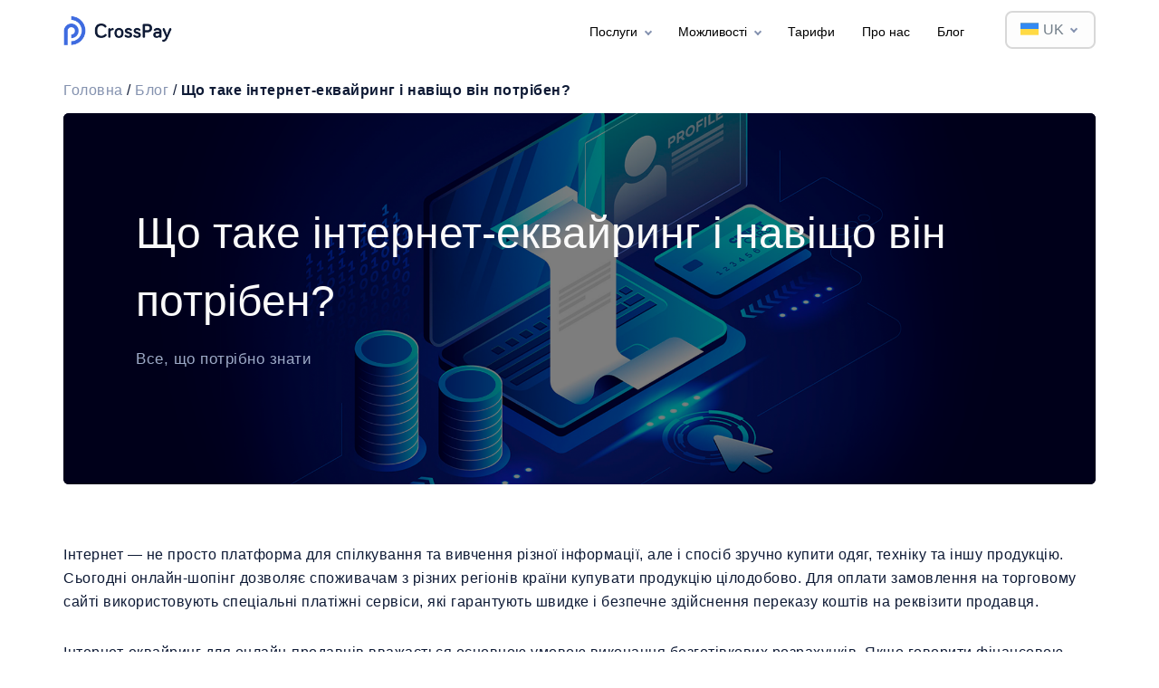

--- FILE ---
content_type: text/html; charset=UTF-8
request_url: https://crosspay.net/shcho-take-internet-ekvajring-i-navishcho-vin-potriben/
body_size: 45652
content:

<!DOCTYPE html>
<html lang="uk">
<head>
    <meta charset="UTF-8" />
    <meta http-equiv="X-UA-Compatible" content="IE=edge" />
    <meta name="viewport" content="width=device-width, initial-scale=1" />
		
    <link rel="pingback" href="https://crosspay.net/xmlrpc.php"/>
		<link rel="preload" href="/wp-content/plugins/hybrid-composer/scripts/font-awesome/fonts/fontawesome-webfont.woff2?v=4.7.0" as="font" type="font/woff2" crossorigin>
		
                <link rel="shortcut icon" href="https://static.crosspay.net/wp-content/uploads/2018/01/13152428/icon_test.png"/>
        <meta name='robots' content='index, follow, max-image-preview:large, max-snippet:-1, max-video-preview:-1' />
	<style>img:is([sizes="auto" i], [sizes^="auto," i]) { contain-intrinsic-size: 3000px 1500px }</style>
	<link rel="alternate" hreflang="uk" href="https://crosspay.net/shcho-take-internet-ekvajring-i-navishcho-vin-potriben/" />
<link rel="alternate" hreflang="ru" href="https://crosspay.net/ru/chto-takoe-internet-ekvajring/" />
<link rel="alternate" hreflang="x-default" href="https://crosspay.net/shcho-take-internet-ekvajring-i-navishcho-vin-potriben/" />

	<!-- This site is optimized with the Yoast SEO plugin v24.1 - https://yoast.com/wordpress/plugins/seo/ -->
	<title>Що таке інтернет-еквайринг і навіщо він потрібен? | «Crosspay»</title>
	<meta name="description" content="Прочитайте велику ознайомчу статтю про Інтернет-еквайрінг ✔ Як працює? ✔ Де використовується? ✔ Де підключити?" />
	<link rel="canonical" href="https://crosspay.net/shcho-take-internet-ekvajring-i-navishcho-vin-potriben/" />
	<meta property="og:locale" content="uk_UA" />
	<meta property="og:type" content="article" />
	<meta property="og:title" content="Що таке інтернет-еквайринг і навіщо він потрібен? | «Crosspay»" />
	<meta property="og:description" content="Прочитайте велику ознайомчу статтю про Інтернет-еквайрінг ✔ Як працює? ✔ Де використовується? ✔ Де підключити?" />
	<meta property="og:url" content="https://crosspay.net/shcho-take-internet-ekvajring-i-navishcho-vin-potriben/" />
	<meta property="og:site_name" content="CrossPay" />
	<meta property="article:published_time" content="2021-11-15T21:01:21+00:00" />
	<meta property="article:modified_time" content="2022-01-05T19:37:09+00:00" />
	<meta property="og:image" content="https://static.crosspay.net/wp-content/uploads/2020/09/13152409/Internet-ekvairing.png" />
	<meta property="og:image:width" content="1920" />
	<meta property="og:image:height" content="1080" />
	<meta property="og:image:type" content="image/png" />
	<meta name="author" content="admin" />
	<meta name="twitter:card" content="summary_large_image" />
	<meta name="twitter:label1" content="Написано" />
	<meta name="twitter:data1" content="admin" />
	<meta name="twitter:label2" content="Прибл. час читання" />
	<meta name="twitter:data2" content="2 хвилини" />
	<script type="application/ld+json" class="yoast-schema-graph">{"@context":"https://schema.org","@graph":[{"@type":"WebPage","@id":"https://crosspay.net/shcho-take-internet-ekvajring-i-navishcho-vin-potriben/","url":"https://crosspay.net/shcho-take-internet-ekvajring-i-navishcho-vin-potriben/","name":"Що таке інтернет-еквайринг і навіщо він потрібен? | «Crosspay»","isPartOf":{"@id":"https://www.crosspay.net/#website"},"primaryImageOfPage":{"@id":"https://crosspay.net/shcho-take-internet-ekvajring-i-navishcho-vin-potriben/#primaryimage"},"image":{"@id":"https://crosspay.net/shcho-take-internet-ekvajring-i-navishcho-vin-potriben/#primaryimage"},"thumbnailUrl":"https://static.crosspay.net/wp-content/uploads/2020/09/13152409/Internet-ekvairing.png","datePublished":"2021-11-15T21:01:21+00:00","dateModified":"2022-01-05T19:37:09+00:00","author":{"@id":"https://www.crosspay.net/#/schema/person/3910627c547661b69736c68d65104b2a"},"description":"Прочитайте велику ознайомчу статтю про Інтернет-еквайрінг ✔ Як працює? ✔ Де використовується? ✔ Де підключити?","breadcrumb":{"@id":"https://crosspay.net/shcho-take-internet-ekvajring-i-navishcho-vin-potriben/#breadcrumb"},"inLanguage":"uk","potentialAction":[{"@type":"ReadAction","target":["https://crosspay.net/shcho-take-internet-ekvajring-i-navishcho-vin-potriben/"]}]},{"@type":"ImageObject","inLanguage":"uk","@id":"https://crosspay.net/shcho-take-internet-ekvajring-i-navishcho-vin-potriben/#primaryimage","url":"https://static.crosspay.net/wp-content/uploads/2020/09/13152409/Internet-ekvairing.png","contentUrl":"https://static.crosspay.net/wp-content/uploads/2020/09/13152409/Internet-ekvairing.png","width":1920,"height":1080},{"@type":"BreadcrumbList","@id":"https://crosspay.net/shcho-take-internet-ekvajring-i-navishcho-vin-potriben/#breadcrumb","itemListElement":[{"@type":"ListItem","position":1,"name":"Головна","item":"https://www.crosspay.net/"},{"@type":"ListItem","position":2,"name":"Блог","item":"https://crosspay.net/blog/"},{"@type":"ListItem","position":3,"name":"Що таке інтернет-еквайринг і навіщо він потрібен?"}]},{"@type":"WebSite","@id":"https://www.crosspay.net/#website","url":"https://www.crosspay.net/","name":"CrossPay","description":"Универсальная платежная система CrossPay","potentialAction":[{"@type":"SearchAction","target":{"@type":"EntryPoint","urlTemplate":"https://www.crosspay.net/?s={search_term_string}"},"query-input":{"@type":"PropertyValueSpecification","valueRequired":true,"valueName":"search_term_string"}}],"inLanguage":"uk"},{"@type":"Person","@id":"https://www.crosspay.net/#/schema/person/3910627c547661b69736c68d65104b2a","name":"admin","image":{"@type":"ImageObject","inLanguage":"uk","@id":"https://www.crosspay.net/#/schema/person/image/","url":"https://secure.gravatar.com/avatar/9faf10eb44f32c4bbba91413588c01d6?s=96&d=mm&r=g","contentUrl":"https://secure.gravatar.com/avatar/9faf10eb44f32c4bbba91413588c01d6?s=96&d=mm&r=g","caption":"admin"},"sameAs":["sergey.traveler@gmail.com"],"url":"https://crosspay.net/author/admin/"}]}</script>
	<!-- / Yoast SEO plugin. -->


<style id='classic-theme-styles-inline-css' type='text/css'>
/*! This file is auto-generated */
.wp-block-button__link{color:#fff;background-color:#32373c;border-radius:9999px;box-shadow:none;text-decoration:none;padding:calc(.667em + 2px) calc(1.333em + 2px);font-size:1.125em}.wp-block-file__button{background:#32373c;color:#fff;text-decoration:none}
</style>
<style id='global-styles-inline-css' type='text/css'>
:root{--wp--preset--aspect-ratio--square: 1;--wp--preset--aspect-ratio--4-3: 4/3;--wp--preset--aspect-ratio--3-4: 3/4;--wp--preset--aspect-ratio--3-2: 3/2;--wp--preset--aspect-ratio--2-3: 2/3;--wp--preset--aspect-ratio--16-9: 16/9;--wp--preset--aspect-ratio--9-16: 9/16;--wp--preset--color--black: #000000;--wp--preset--color--cyan-bluish-gray: #abb8c3;--wp--preset--color--white: #ffffff;--wp--preset--color--pale-pink: #f78da7;--wp--preset--color--vivid-red: #cf2e2e;--wp--preset--color--luminous-vivid-orange: #ff6900;--wp--preset--color--luminous-vivid-amber: #fcb900;--wp--preset--color--light-green-cyan: #7bdcb5;--wp--preset--color--vivid-green-cyan: #00d084;--wp--preset--color--pale-cyan-blue: #8ed1fc;--wp--preset--color--vivid-cyan-blue: #0693e3;--wp--preset--color--vivid-purple: #9b51e0;--wp--preset--gradient--vivid-cyan-blue-to-vivid-purple: linear-gradient(135deg,rgba(6,147,227,1) 0%,rgb(155,81,224) 100%);--wp--preset--gradient--light-green-cyan-to-vivid-green-cyan: linear-gradient(135deg,rgb(122,220,180) 0%,rgb(0,208,130) 100%);--wp--preset--gradient--luminous-vivid-amber-to-luminous-vivid-orange: linear-gradient(135deg,rgba(252,185,0,1) 0%,rgba(255,105,0,1) 100%);--wp--preset--gradient--luminous-vivid-orange-to-vivid-red: linear-gradient(135deg,rgba(255,105,0,1) 0%,rgb(207,46,46) 100%);--wp--preset--gradient--very-light-gray-to-cyan-bluish-gray: linear-gradient(135deg,rgb(238,238,238) 0%,rgb(169,184,195) 100%);--wp--preset--gradient--cool-to-warm-spectrum: linear-gradient(135deg,rgb(74,234,220) 0%,rgb(151,120,209) 20%,rgb(207,42,186) 40%,rgb(238,44,130) 60%,rgb(251,105,98) 80%,rgb(254,248,76) 100%);--wp--preset--gradient--blush-light-purple: linear-gradient(135deg,rgb(255,206,236) 0%,rgb(152,150,240) 100%);--wp--preset--gradient--blush-bordeaux: linear-gradient(135deg,rgb(254,205,165) 0%,rgb(254,45,45) 50%,rgb(107,0,62) 100%);--wp--preset--gradient--luminous-dusk: linear-gradient(135deg,rgb(255,203,112) 0%,rgb(199,81,192) 50%,rgb(65,88,208) 100%);--wp--preset--gradient--pale-ocean: linear-gradient(135deg,rgb(255,245,203) 0%,rgb(182,227,212) 50%,rgb(51,167,181) 100%);--wp--preset--gradient--electric-grass: linear-gradient(135deg,rgb(202,248,128) 0%,rgb(113,206,126) 100%);--wp--preset--gradient--midnight: linear-gradient(135deg,rgb(2,3,129) 0%,rgb(40,116,252) 100%);--wp--preset--font-size--small: 13px;--wp--preset--font-size--medium: 20px;--wp--preset--font-size--large: 36px;--wp--preset--font-size--x-large: 42px;--wp--preset--spacing--20: 0.44rem;--wp--preset--spacing--30: 0.67rem;--wp--preset--spacing--40: 1rem;--wp--preset--spacing--50: 1.5rem;--wp--preset--spacing--60: 2.25rem;--wp--preset--spacing--70: 3.38rem;--wp--preset--spacing--80: 5.06rem;--wp--preset--shadow--natural: 6px 6px 9px rgba(0, 0, 0, 0.2);--wp--preset--shadow--deep: 12px 12px 50px rgba(0, 0, 0, 0.4);--wp--preset--shadow--sharp: 6px 6px 0px rgba(0, 0, 0, 0.2);--wp--preset--shadow--outlined: 6px 6px 0px -3px rgba(255, 255, 255, 1), 6px 6px rgba(0, 0, 0, 1);--wp--preset--shadow--crisp: 6px 6px 0px rgba(0, 0, 0, 1);}:where(.is-layout-flex){gap: 0.5em;}:where(.is-layout-grid){gap: 0.5em;}body .is-layout-flex{display: flex;}.is-layout-flex{flex-wrap: wrap;align-items: center;}.is-layout-flex > :is(*, div){margin: 0;}body .is-layout-grid{display: grid;}.is-layout-grid > :is(*, div){margin: 0;}:where(.wp-block-columns.is-layout-flex){gap: 2em;}:where(.wp-block-columns.is-layout-grid){gap: 2em;}:where(.wp-block-post-template.is-layout-flex){gap: 1.25em;}:where(.wp-block-post-template.is-layout-grid){gap: 1.25em;}.has-black-color{color: var(--wp--preset--color--black) !important;}.has-cyan-bluish-gray-color{color: var(--wp--preset--color--cyan-bluish-gray) !important;}.has-white-color{color: var(--wp--preset--color--white) !important;}.has-pale-pink-color{color: var(--wp--preset--color--pale-pink) !important;}.has-vivid-red-color{color: var(--wp--preset--color--vivid-red) !important;}.has-luminous-vivid-orange-color{color: var(--wp--preset--color--luminous-vivid-orange) !important;}.has-luminous-vivid-amber-color{color: var(--wp--preset--color--luminous-vivid-amber) !important;}.has-light-green-cyan-color{color: var(--wp--preset--color--light-green-cyan) !important;}.has-vivid-green-cyan-color{color: var(--wp--preset--color--vivid-green-cyan) !important;}.has-pale-cyan-blue-color{color: var(--wp--preset--color--pale-cyan-blue) !important;}.has-vivid-cyan-blue-color{color: var(--wp--preset--color--vivid-cyan-blue) !important;}.has-vivid-purple-color{color: var(--wp--preset--color--vivid-purple) !important;}.has-black-background-color{background-color: var(--wp--preset--color--black) !important;}.has-cyan-bluish-gray-background-color{background-color: var(--wp--preset--color--cyan-bluish-gray) !important;}.has-white-background-color{background-color: var(--wp--preset--color--white) !important;}.has-pale-pink-background-color{background-color: var(--wp--preset--color--pale-pink) !important;}.has-vivid-red-background-color{background-color: var(--wp--preset--color--vivid-red) !important;}.has-luminous-vivid-orange-background-color{background-color: var(--wp--preset--color--luminous-vivid-orange) !important;}.has-luminous-vivid-amber-background-color{background-color: var(--wp--preset--color--luminous-vivid-amber) !important;}.has-light-green-cyan-background-color{background-color: var(--wp--preset--color--light-green-cyan) !important;}.has-vivid-green-cyan-background-color{background-color: var(--wp--preset--color--vivid-green-cyan) !important;}.has-pale-cyan-blue-background-color{background-color: var(--wp--preset--color--pale-cyan-blue) !important;}.has-vivid-cyan-blue-background-color{background-color: var(--wp--preset--color--vivid-cyan-blue) !important;}.has-vivid-purple-background-color{background-color: var(--wp--preset--color--vivid-purple) !important;}.has-black-border-color{border-color: var(--wp--preset--color--black) !important;}.has-cyan-bluish-gray-border-color{border-color: var(--wp--preset--color--cyan-bluish-gray) !important;}.has-white-border-color{border-color: var(--wp--preset--color--white) !important;}.has-pale-pink-border-color{border-color: var(--wp--preset--color--pale-pink) !important;}.has-vivid-red-border-color{border-color: var(--wp--preset--color--vivid-red) !important;}.has-luminous-vivid-orange-border-color{border-color: var(--wp--preset--color--luminous-vivid-orange) !important;}.has-luminous-vivid-amber-border-color{border-color: var(--wp--preset--color--luminous-vivid-amber) !important;}.has-light-green-cyan-border-color{border-color: var(--wp--preset--color--light-green-cyan) !important;}.has-vivid-green-cyan-border-color{border-color: var(--wp--preset--color--vivid-green-cyan) !important;}.has-pale-cyan-blue-border-color{border-color: var(--wp--preset--color--pale-cyan-blue) !important;}.has-vivid-cyan-blue-border-color{border-color: var(--wp--preset--color--vivid-cyan-blue) !important;}.has-vivid-purple-border-color{border-color: var(--wp--preset--color--vivid-purple) !important;}.has-vivid-cyan-blue-to-vivid-purple-gradient-background{background: var(--wp--preset--gradient--vivid-cyan-blue-to-vivid-purple) !important;}.has-light-green-cyan-to-vivid-green-cyan-gradient-background{background: var(--wp--preset--gradient--light-green-cyan-to-vivid-green-cyan) !important;}.has-luminous-vivid-amber-to-luminous-vivid-orange-gradient-background{background: var(--wp--preset--gradient--luminous-vivid-amber-to-luminous-vivid-orange) !important;}.has-luminous-vivid-orange-to-vivid-red-gradient-background{background: var(--wp--preset--gradient--luminous-vivid-orange-to-vivid-red) !important;}.has-very-light-gray-to-cyan-bluish-gray-gradient-background{background: var(--wp--preset--gradient--very-light-gray-to-cyan-bluish-gray) !important;}.has-cool-to-warm-spectrum-gradient-background{background: var(--wp--preset--gradient--cool-to-warm-spectrum) !important;}.has-blush-light-purple-gradient-background{background: var(--wp--preset--gradient--blush-light-purple) !important;}.has-blush-bordeaux-gradient-background{background: var(--wp--preset--gradient--blush-bordeaux) !important;}.has-luminous-dusk-gradient-background{background: var(--wp--preset--gradient--luminous-dusk) !important;}.has-pale-ocean-gradient-background{background: var(--wp--preset--gradient--pale-ocean) !important;}.has-electric-grass-gradient-background{background: var(--wp--preset--gradient--electric-grass) !important;}.has-midnight-gradient-background{background: var(--wp--preset--gradient--midnight) !important;}.has-small-font-size{font-size: var(--wp--preset--font-size--small) !important;}.has-medium-font-size{font-size: var(--wp--preset--font-size--medium) !important;}.has-large-font-size{font-size: var(--wp--preset--font-size--large) !important;}.has-x-large-font-size{font-size: var(--wp--preset--font-size--x-large) !important;}
:where(.wp-block-post-template.is-layout-flex){gap: 1.25em;}:where(.wp-block-post-template.is-layout-grid){gap: 1.25em;}
:where(.wp-block-columns.is-layout-flex){gap: 2em;}:where(.wp-block-columns.is-layout-grid){gap: 2em;}
:root :where(.wp-block-pullquote){font-size: 1.5em;line-height: 1.6;}
</style>
<link rel='stylesheet' id='wpml-blocks-css' href='https://crosspay.net/wp-content/plugins/sitepress-multilingual-cms/dist/css/blocks/styles.css?ver=4.6.15' type='text/css' media='all' />
<link rel='stylesheet' id='contact-form-7-css' href='https://crosspay.net/wp-content/plugins/contact-form-7/includes/css/styles.css?ver=6.0.1' type='text/css' media='all' />
<link rel='stylesheet' id='crosspay-style-css' href='https://crosspay.net/wp-content/plugins/crosspay/css/crosspay-style.css?ver=6.7.4' type='text/css' media='all' />
<link rel='stylesheet' id='hc-bootstrap-css' href='https://crosspay.net/wp-content/plugins/hybrid-composer/scripts/bootstrap/css/bootstrap.css?ver=1.0' type='text/css' media='all' />
<link rel='stylesheet' id='hc-style-css' href='https://crosspay.net/wp-content/plugins/hybrid-composer/style.css?ver=1.0' type='text/css' media='all' />
<link rel='stylesheet' id='hc-animations-css' href='https://crosspay.net/wp-content/plugins/hybrid-composer/css/animations.css?ver=1.0' type='text/css' media='all' />
<link rel='stylesheet' id='hc-css/components.css-css' href='https://crosspay.net/wp-content/plugins/hybrid-composer/css/components.css?ver=1.0' type='text/css' media='all' />
<link rel='stylesheet' id='font-awesome-css' href='https://crosspay.net/wp-content/plugins/hybrid-composer/scripts/font-awesome/css/font-awesome.min.css?ver=1.0' type='text/css' media='all' />
<link rel='stylesheet' id='hc_css_skin-css' href='https://crosspay.net/wp-content/themes/signflow/skin.css?ver=1.0' type='text/css' media='all' />
<style id='hc_css_skin-inline-css' type='text/css'>
.nav:not(.ms-rounded) li > a:before, .boxed.advs-box-top-icon-img .advs-box-content, [class*="col-md-"].boxed,
.advs-box-side-img hr, .mi-menu .sidebar-nav, .advs-box-top-icon-img.niche-box-post:after, .accordion-list .list-group-item:before, [class*=header-] .title-base h1:before, .title-base h2:before,
.woocommerce .product span.onsale, .circle-button, .btn.circle-button, .btn, .header-bootstrap, .header-title hr, .advs-box.boxed, i.circle, .intro-box:after, .intro-box:before,
.advs-box-side-img hr, .call-action-box, .title-base hr, .nav.inner.ms-mini, .header-title.white .title-base hr, .header-animation.white .title-base hr,header .btn,.header-base.white,
.title-base .scroll-top, .title-modern .scroll-top, i.square, .progress-bar, .tagbox span, .niche-box-post .block-infos .block-data,.woocommerce ul.products li.product .button {
    background-color: rgb(85, 132, 255);
}

.navbar-inner .nav.ms-minimal li a:before, .header-base.white, .advs-box-multiple.boxed .advs-box-content, .section-two-blocks.bg-color > .row > div:last-child, .list-items .list-item span,
.woocommerce button.button.alt, .woocommerce a.button.alt,.woocommerce input.button {
    background-color: rgb(85, 132, 255) !important;
}

.btn:not(.btn-border):hover, .btn-primary:focus, .boxed .btn, .btn-primary.focus, .side-menu .active, .boxed.white .btn,.woocommerce ul.products li.product .button:hover,
.white.circle-button:hover, .woocommerce #respond input#submit.alt:hover, .woocommerce a.button.alt:hover, .woocommerce button.button.alt:hover,
.woocommerce input.button.alt:hover, .white .title-base.yellow-bar hr, .img-box.i-center i.fa-play, .white.call-action-box .btn,.woocommerce input.button:hover {
    background-color: rgb(62, 107, 224) !important;
}

i.icon, .fullpage-menu .active i, .navbar-default .navbar-toggle:hover i, .navbar-default .navbar-toggle:focus i, header .side-menu .active > a,
.adv-img-button-content .caption i, .icon-menu ul.nav > li.active > a i, .icon-menu ul.nav > li:hover > a i, .active .maso-order i, .btn.btn-border i, .advs-box-top-icon:not(.boxed) i.icon,
.datepicker-panel > ul > li.picked, .pricing-table .list-group-item:before, .btn-text i, .dropdown-menu ul > li:hover > a,.shop-menu-cnt > i:hover,
.advs-box-content h2:hover a, .pricing-table .pricing-price span, .datepicker-panel > ul > li.picked:hover, footer h4, .box-menu-inner .icon-box i,
.caption-bottom p, .mi-menu li .fa, .fullpage-arrow.arrow-circle .arrow i, .accordion-list .list-group-item > a i, .mega-menu .fa-ul .fa-li,.shop-menu-cnt .cart-total,
.adv-circle.adv-circle-center i, .mi-menu a > .fa, .box-steps .step-item:after, .box-steps .step-number, h6, li.panel-item .fa-li, .icon-menu .navbar-collapse ul.nav i,
.side-menu i, .side-menu ul a i, .bs-menu li:hover > a, .bs-menu li.active > a, .hamburger-button:hover, .img-box.adv-circle i, .advs-box-side .icon, .advs-box-side-icon i,
.title-icon i, i, .fullpage-menu.white li.active a i, .timeline > li > .timeline-label h4, .anima-button i, .advs-box-multiple div i,
.footer-center .footer-title, .accordion-list .list-group-item > a.active, footer a:hover, .block-quote.quote-1:before, .text-muted .block-quote.quote-2:before, .breadcrumb > li + li:before, div .extra-content, .navbar-default .navbar-nav > .active > a {
    color: rgb(85, 132, 255);
}

@media (max-width: 994px) {
    .navbar-nav .open .dropdown-menu > li > a[href="#"] {
        color: rgb(85, 132, 255) !important;
    }
}

.footer-minimal .footer-title, .advs-box-top-icon.boxed .btn, .advs-box-top-icon.boxed .circle-button, .sidebar-nav ul a:hover, header .mi-menu .sidebar-nav ul a:hover,
.woocommerce div.product span.price, .white .text-color, .accordion-list .list-group-item > a:hover, .boxed .circle-button:hover i, .dropdown-menu > li > a:hover,
.pagination > .active > a, .pagination > li:not(.disabled):hover > a, .boxed .circle-button, header .btn-search:hover, .advs-box h2 a:hover, .nav.ms-minimal > li.active > a,
header.scroll-css .navbar-default .navbar-nav > .active > a, header.menu-transparent.scroll-css .navbar-default .navbar-nav > li:hover > a, header.menu-transparent.scroll-css .navbar-default .navbar-nav > .active > a, header .navbar-default .navbar-nav > li:hover > a {
    color: rgb(85, 132, 255) !important;
}

.btn-border:hover, .btn.btn-border:hover, .btn.circle-button.btn-border:hover, .tag-row i {
    color: rgb(62, 107, 224);
}

    .btn-border:hover i, .white .btn i {
        color: rgb(62, 107, 224) !important;
    }

.btn-color.btn-border,.btn-color .btn-border, .nav-pills > li.active > a, .nav-pills > li.active > a:hover, .nav-pills > li.active > a:focus, .pagination > li:not(.disabled):hover > a i:before {
    border-color: rgb(85, 132, 255) !important;
    color: rgb(85, 132, 255) !important;
}

.nav.inner.ms-rounded > li > a:hover, .nav.inner.ms-rounded > li.active a, .white .btn:hover, .white .btn, .white .btn:hover {
    background-color: rgb(85, 132, 255) !important;
    border-color: rgb(85, 132, 255) !important;
}

    .circle-button:not(.btn-border), .btn-default, .white .btn:not(.btn-border), .bg-transparent .navbar-nav > li.active > a .caret:before, .bg-transparent .navbar-nav > li:hover > a .caret:before,
    .white .btn-text, .scroll-top-mobile:hover:before, .tab-box.left:not(.pills) .panel-box, .tab-box.right:not(.pills) .panel-box, .tab-box.right .nav-tabs {
        border-color: rgb(85, 132, 255);
    }

.boxed.advs-box-multiple .advs-box-content, .niche-box-post, .extra-content, .quote-author, .border-color, .border-color.boxed-border.boxed-border.white, .timeline > li > .timeline-badge,
body div.boxed-border.border-yellow {
    border-color: rgb(85, 132, 255) !important;
}

.datepicker-top-left, .datepicker-top-right {
    border-top-color: rgb(85, 132, 255);
}

    .datepicker-top-left:before, .datepicker-top-right:before {
        border-bottom-color: rgb(85, 132, 255);
    }

.text-color {
    color: rgb(62, 107, 224);
}

.circle-button:hover, .btn:hover {
    border-color: rgb(62, 107, 224) !important;
}

.btn-text, html .advs-box .btn-text:after, .btn-color.btn-border:hover {
    color: rgb(62, 107, 224);
    border-color: rgb(62, 107, 224);
}

body, .adv-img p, .caption-bottom p, .adv-circle .caption p, .advs-box p, .pricing-table .list-group-item, a, .list-items .list-item p, .tab-box .nav-tabs > li > a span, div.caption-bottom p,
.header-base:not(.white) p, .title-base p, div.title-icon p {
    color: rgb(132, 146, 175);
}

.img-box.inner .caption {
    color: rgb(132, 146, 175) !important;
}

header.menu-transparent .nav .caret:before, footer .tag-row span {
    border-color: rgb(132, 146, 175);
}
.btn-border, .btn.btn-border, .btn.circle-button.btn-border, h1, h2, .box-pin h3, .pricing-table h3, .pricing-table .list-group-item.pricing-price, .pricing-table .list-group-item.pricing-price span,
.niche-box-testimonails-cloud .name-box .subtitle, .icon-box label, .advs-box-multiple div.circle, .box-steps .step-item > h3, .adv-img-down-text h2 a, .counter-box-simple.text-color span + span, #comments h5,
.list-items .list-item h3, tab-box .nav-tabs > li.active > a, .counter-circle, ul.list-texts li b, .nav.ms-minimal li a, .nav.inner.ms-rounded li a, .text-color-2, .list-blog p, .tag-row span, .tag-row a,.cart-content h5,.shop-menu-cnt .cart-total span,
.niche-box-post h2 a, .list-blog h5, .block-title a, .block-infos p.bd-day, .comment-list .name, .countdown .countdown-values, .niche-box-testimonails h5, .author a, .maso-order i, .panel-default > .panel-heading {
    color: rgb(14, 26, 53);
}

.advs-box h3, .advs-box h2, h4, .breadcrumb > li:before, .advs-box h3 a, .advs-box h2 a,.woocommerce div.product p.price,.woocommerce table.shop_table th,.woocommerce-checkout .woocommerce h3 {
    color: rgb(14, 26, 53) !important;
}

footer, .flex-control-paging li a:hover, .bg-color {
    background-color: rgb(14, 26, 53) !important;
}

.flex-control-paging li a.flex-active, .header-slider .flex-control-paging li a.flex-active, .input-group-btn .btn, .btn.btn-primary:hover,.header-base.white .breadcrumb,.list-blog input[type="submit"] {
    border-color: rgb(14, 26, 53);
    background-color: rgb(14, 26, 53);
}

.flex-control-paging li a, .header-slider .flex-control-paging li a, body div .flexslider .flex-direction-nav a, div.flexslider .flex-direction-nav li a:before {
    border-color: rgb(14, 26, 53);
}
.shop-menu-cnt { display: none }body.woocommerce .shop-menu-cnt,.woocommerce-cart .shop-menu-cnt { display: block }
</style>
<link rel='stylesheet' id='hc_css_custom-css' href='https://crosspay.net/wp-content/plugins/hybrid-composer/custom/custom.css?ver=1.0' type='text/css' media='all' />
<link rel='stylesheet' id='crosspay-linktopay-style-css' href='https://crosspay.net/wp-content/plugins/crosspay/css/linktopay.css?ver=2.1.15' type='text/css' media='all' />
<link rel='stylesheet' id='child-style-css' href='https://crosspay.net/wp-content/themes/signflow-child/style.css?ver=1.0.16' type='text/css' media='all' />
<link rel='stylesheet' id='child-css-4-css' href='https://crosspay.net/wp-content/themes/signflow-child/css/aos.min.css?ver=1.0.16' type='text/css' media='all' />
<link rel='stylesheet' id='child-css-5-css' href='https://crosspay.net/wp-content/themes/signflow-child/css/animate.css?ver=1.0.16' type='text/css' media='all' />
<link rel='stylesheet' id='child-css-6-css' href='https://crosspay.net/wp-content/themes/signflow-child/css/owl.carousel.css?ver=1.0.16' type='text/css' media='all' />
<link rel='stylesheet' id='child-css-7-css' href='https://crosspay.net/wp-content/themes/signflow-child/css/animsition.css?ver=1.0.16' type='text/css' media='all' />
<link rel='stylesheet' id='child-css-8-css' href='https://crosspay.net/wp-content/themes/signflow-child/css/highlight.css?ver=1.0.16' type='text/css' media='all' />
<link rel='stylesheet' id='child-css-9-css' href='https://crosspay.net/wp-content/themes/signflow-child/css/ion.rangeSlider.min.css?ver=1.0.16' type='text/css' media='all' />
<link rel='stylesheet' id='child-css-10-css' href='https://crosspay.net/wp-content/themes/signflow-child/css/bootstrap-select.min.css?ver=1.0.16' type='text/css' media='all' />
<link rel='stylesheet' id='child-css-11-css' href='https://crosspay.net/wp-content/themes/signflow-child/css/style.css?ver=1.0.16' type='text/css' media='all' />
<link rel='stylesheet' id='child-css-12-css' href='https://crosspay.net/wp-content/themes/signflow-child/css/cross-pay-theme.css?ver=1.0.16' type='text/css' media='all' />
<link rel='stylesheet' id='child-css-icons-css' href='https://crosspay.net/wp-content/plugins/hybrid-composer/admin/icons/icons.css?ver=1.0.16' type='text/css' media='all' />
<script type="text/javascript" id="wpml-cookie-js-extra">
/* <![CDATA[ */
var wpml_cookies = {"wp-wpml_current_language":{"value":"uk","expires":1,"path":"\/"}};
var wpml_cookies = {"wp-wpml_current_language":{"value":"uk","expires":1,"path":"\/"}};
/* ]]> */
</script>
<script type="text/javascript" src="https://crosspay.net/wp-content/plugins/sitepress-multilingual-cms/res/js/cookies/language-cookie.js?ver=4.6.15" id="wpml-cookie-js" defer="defer" data-wp-strategy="defer"></script>
<script type="text/javascript" src="https://crosspay.net/wp-includes/js/jquery/jquery.min.js?ver=3.7.1" id="jquery-core-js"></script>
<script type="text/javascript" src="https://crosspay.net/wp-includes/js/jquery/jquery-migrate.min.js?ver=3.4.1" id="jquery-migrate-js"></script>
<meta name="generator" content="WPML ver:4.6.15 stt:65,1,28,45,54;" />

<!-- Global site tag (gtag.js) - Google Analytics -->
<script async src="https://www.googletagmanager.com/gtag/js?id=UA-156211644-1"></script>
<script>
    window.dataLayer = window.dataLayer || [];
    function gtag() {
        dataLayer.push( arguments );
    }
    gtag( 'js', new Date() );
    gtag( 'config', 'UA-156211644-1' );
</script>
<style type="text/css">.recentcomments a{display:inline !important;padding:0 !important;margin:0 !important;}</style></head>
<body  class="post-template-default single single-post postid-3070 single-format-standard cp-crosspay transparent-header" >

    <!-- Critical css -->
<style>
#preloader{position:fixed;top:0;left:0;right:0;bottom:0;background-color:#fff;z-index:99995}#preloader:after{content:'';width:200px;height:200px;position:absolute;left:50%;top:50%;background-repeat:no-repeat;background-position:center;margin:-100px 0 0 -100px;z-index:999999999999}.top-banner-content{padding-bottom:80px;position:relative;background:url(/wp-content/themes/signflow-child/images-new-theme/backgrounds/top-banner-bg.svg) no-repeat bottom;background-size:cover}.top-banner-section{padding-top:69px}header.menu-transparent{height:0!important;position:absolute;left:0;right:0;top:0}.top-banner-section{position:relative;padding:70px 0}top-banner-info{height:75vh}.banner-scene .layers-container{display:flex;width:587px;height:470px}.layer-map-bg{position:absolute;top:0;right:10%;width:100%;height:100%;background:url(/wp-content/themes/signflow-child/images-new-theme/scene/map.svg) no-repeat right;background-size:50%;z-index:0}
</style>

<div id="preloader"></div>
<div class="content-default"><header class="scroll-change fixed-top bg-transparent menu-transparent "
    data-menu-anima=fade-bottom >
    <div class="navbar navbar-default mega-menu-fullwidth navbar-fixed-top " role="navigation">
                <div class="navbar navbar-main ">
            <div class="container">
                                <div class="navbar-header">
                    <button type="button" class="navbar-toggle">
                        <i class="fa fa-bars"></i>
                    </button>
                    <a class='navbar-brand scroll-hide' href='https://crosspay.net'><img class='logo-default' src='https://static.crosspay.net/wp-content/uploads/2018/01/13152418/logo_horizontal_main2.png' alt='' style=''/>
                              <img class='logo-retina' src='https://static.crosspay.net/wp-content/uploads/2018/01/13152418/logo_horizontal_main2.png' alt='' style='' /></a><a class='navbar-brand scroll-show' href='https://crosspay.net'><img class='logo-default' src='https://static.crosspay.net/wp-content/uploads/2018/01/13152418/logo_horizontal_main2.png' alt='' style='' /><img class='logo-retina' src='https://static.crosspay.net/wp-content/uploads/2018/01/13152418/logo_horizontal_main2.png' alt='' style='' /></a>                </div>
                <div class="collapse navbar-collapse">
                                        <div class="nav navbar-nav navbar-right">
												                        <ul id="main-menu" class="nav navbar-nav " style=""><li class="   dropdown multi-level "><a class="dropdown-toggle" data-toggle="dropdown" href="#">Послуги<span class="caret"></span></a><ul class="dropdown-menu"><li class=" " ><a href="https://crosspay.net/internet-ekvajring/dlya-biznesu/">Еквайринг для ІП</a></li><li class=" " ><a href="https://crosspay.net/ekvajring/">Еквайринг</a></li><li class=" " ><a href="https://crosspay.net/obslugovuvannya-ekvajringu/">Обслуговування еквайрингу</a></li><li class=" " ><a href="https://crosspay.net/mobilnij-ekvajring/">Мобільний еквайринг</a></li><li class=" " ><a href="https://crosspay.net/internet-ekvajring/mizhnarodnyj/">Міжнародний еквайринг</a></li><li class=" " ><a href="https://crosspay.net/internet-ekvajring/">Інтернет-еквайринг</a></li><li class=" " ><a href="https://crosspay.net/pidklyuchennya-do-terminalnih-merezh/">Підключення до термінальних мереж</a></li><li class=" " ><a href="https://crosspay.net/vyplaty-na-kartky/">Виплати на картку</a></li><li class=" " ><a href="https://crosspay.net/p2p-perekazy/">Р2Р-перекази</a></li></ul><li class="   dropdown multi-level "><a class="dropdown-toggle" data-toggle="dropdown" href="#">Можливості<span class="caret"></span></a><ul class="dropdown-menu"><li class=" " ><a href="https://crosspay.net/kriptoprotsesing/">Криптопроцесинг</a></li><li class=" " ><a href="https://crosspay.net/ekvajring-za-posilannyam/">Еквайринг за посиланням</a></li><li class=" " ><a href="https://crosspay.net/ekvajring-na-sajti/">Еквайринг на сайті</a></li><li class=" " ><a href="https://crosspay.net/platizhna-storinka/">Платіжна сторінка</a></li></ul><li class=" " ><a href="https://crosspay.net/pricings/">Тарифи</a></li><li class=" " ><a href="https://crosspay.net/pro-nas/">Про нас</a></li><li class=" " ><a href="https://crosspay.net/blog/">Блог</a></li></ul>                                                <ul class="nav navbar-nav lang-navbar-nav"><li><select class="selectpicker form-control lang-selector cp-lang-selector"><option  value="uk"  selected='selected' data-content="<img src=https://crosspay.net/wp-content/plugins/crosspay/images/icons/lang-uk.svg>UK</span>">UK</option><option data-target="https://crosspay.net/ru/chto-takoe-internet-ekvajring/" value="ru"  data-content="<img src=https://crosspay.net/wp-content/plugins/crosspay/images/icons/lang-ru.svg>RU</span>">RU</option></select></li></ul>                    </div>
                </div>
            </div>
                    </div>
    </div>
</header>
        <div class="container container-breadcrumb">
            <div class="hc_text_block_cnt">
                <span><span><a href="https://www.crosspay.net/">Головна</a></span> / <span><a href="https://crosspay.net/blog/">Блог</a></span> / <span class="breadcrumb_last" aria-current="page"><strong>Що таке інтернет-еквайринг і навіщо він потрібен?</strong></span></span>            </div>
        </div>
<div class="header-title overlay-container  white "
     style="background-image: url(https://static.crosspay.net/wp-content/uploads/2020/09/13152409/Internet-ekvairing-1920x1080.png);" data-sub-height="">
    <div class="bg-overlay transparent-dark"></div>    <div class="overlay-content overlaybox">
        <div class="container">
            <div class="title-base ">
                <hr class="anima" />
                <h1>
                    Що таке інтернет-еквайринг і навіщо він потрібен?                </h1>
                <p>
                    Все, що потрібно знати                </p>
                            </div>
        </div>
    </div>
</div>
<div id="section_5ZtkF" class="section-item section-empty  boxed   "  style="">
    <div class="content container " style="">
    <div class="row ">
        <div id="column_vtfQF" class="hc_column_cnt col-md-12   "
    style="" >
    <div class="row"><div class="col-md-12 hc_wp_editor_cnt"><div id="Xhugf" class="main-text wysiwyg-editor    " style="">
    <p>Інтернет — не просто платформа для спілкування та вивчення різної інформації, але і спосіб зручно купити одяг, техніку та іншу продукцію. Сьогодні онлайн-шопінг дозволяє споживачам з різних регіонів країни купувати продукцію цілодобово. Для оплати замовлення на торговому сайті використовують спеціальні платіжні сервіси, які гарантують швидке і безпечне здійснення переказу коштів на реквізити продавця.</p>
<p><a href='/internet-ekvajring/'>Інтернет-еквайринг</a> для онлайн-продавців вважається основною умовою виконання безготівкових розрахунків. Якщо говорити фінансовою мовою, то прийом платежів проводиться через банківські карти. Термінали для платіжних операцій представлені в великих супермаркетах, невеликих кіосках, кафе, ресторанах. Це означає, що практично кожен житель країни стикається з еквайрингом щодня.</p>
<h2>Еквайринг: що це?</h2>
<p>Поняття «еквайринг» запозичено з англійської мови. Що означає 'to acquire'? У перекладі цей термін означає «отримувати, купувати». Тобто ви можете купувати товари та послуги шляхом безготівкового розрахунку. Сьогодні фінансисти виділяють три види платіжних технологій:</p>
<ul>
<li>інтернет-еквайринг;</li>
<li>мобільний еквайринг;</li>
<li>торговий еквайринг.</li>
</ul>
<p>Класичний торговий вид характеризується використанням POS-терміналів. Вони зчитують дані з магнітної стрічки, яка знаходиться на всіх банківських платіжних картах. Мобільний еквайринг базується на використанні сучасних смартфонів, а також мініатюрних платіжних терміналів — mPOS.</p>
<p>Оплата на сайті торговельної платформи або онлайн-магазину без використання додаткових інструментів забезпечується інтернет-еквайрингу. Умовою для виконання таких фінансових операцій є присутність платіжного інтерфейсу, а також стабільного підключення до мережі будь-яким способом. Клієнтам організацій не потрібно фізично використовувати банківську карту. Для здійснення транзакції достатньо володіти інформацією про реквізити платіжного інструменту.</p>
<p>Інтеграція технології інтернет-еквайрінгу дозволяє покупцям оформляти замовлення тут і зараз, у тому числі і терміново. Експерти заявляють, що 40% всіх покупок відбувається під дією емоцій у вечірній або нічний час. Присутність системи онлайн-платежів дозволяє відвідувачам сайту заощадити час на процесі, адже не треба чекати дзвінка від менеджера для узгодження замовлення.</p>
<h2>Принципи та відмінності роботи інтернет-еквайрингу</h2>
<p>Принцип цієї технології заснований на інтеграції системи з сервером торгової платформи. Відвідувачі після вибору товару самостійно вводять дані банківської картки, наприклад, номер, захисний код, який вказаний на зворотній стороні картки, а також термін дії. Фінансова операція передається в процесинговий центр для обробки, а потім — в банк. У деяких випадках для підтвердження транзакції використовують дзвінок від автоматичної системи або введення коду, який відправляється через СМС (3D Secure) або мобільний банкінг. Кошти з рахунку покупця списуються після підтвердження системою. Миттєво відбувається зарахування коштів на реквізити продавця.</p>
<p>При здійсненні замовлення в онлайн-магазині угода укладається не тільки між продавцем і покупцем. У співпраці беруть участь й інші сторони, такі як:</p>
<ul>
<li>Банк-еквайєр. Установа надає компанії розрахунковий рахунок, де акумулюються доходи по оплатам, які були здійснені клієнтами. Банк відповідає за техніку для еквайрингу, а також коректне функціонування технології. Це означає, що організація вирішує всі неприємності, які виникають з обладнанням та системними помилками. За надані організацією послуги стягується певна комісія. Обов'язково установа повинна мати реєстрацію в платіжних міжнародних системах МИР, Visa, MasterCard.</li>
<li>Інтернет-магазин або продавець. Це постачальник товарів або послуг. Оплата за ці послуги або товари здійснюється онлайн. Сайт оснащується платіжним обладнанням, яке було надано еквайєром.</li>
<li>Банк-емітент. Такі фінансові установи випускають банківські картки для оплати офлайн або онлайн. Емітент відповідає за правильність розрахунків під час транзакцій.</li>
<li>Покупець. Це фізична особа, що володіє пластиковою карткою і замовляє товар на сайті магазина. Часто додаткові фінансові витрати (комісії) за здійснення онлайн-оплати відсутні.</li>
</ul>
<p>Без одного з перерахованих учасників неможливо виконати процедуру, яка базується на використанні технології інтернет-еквайрингу. Дана технологія відрізняється від процесу, який здійснюється шляхом безготівкового розрахунку в офлайн-магазинах. Оплата онлайн не супроводжується використанням POS-терміналів, але продавець і банк-еквайєр зобов'язані гарантувати безпеку транзакції.</p>
<p>Для забезпечення високого рівня безпеки операції підключається платіжний агрегатор. Більш знайоме поняття — процесинговий центр. Ця сторона угоди також отримує комісію за гарантію здійснення онлайн-платежу.</p>
<h2>Як підключити інтернет-еквайринг?</h2>
<p>Здійснення платежів онлайн у нашій країні відбувається при співпраці з комерційними фінансовими установами, а також з платіжними агрегаторами або небанківськими кредитними організаціями. Для підключення власник торгового ресурсу звертається до таких структур:</p>
<ul>
<li>Банк. Ця фінансова установа функціонує відповідно до спеціальної ліцензії, а також має власний або сторонній процесинговий сервіс. Найчастіше банки співпрацюють виключно з великими організаціями, чия репутація не викликає сумнівів. Але вони відмовляють у співпраці з маленькими інтернет-магазинами.</li>
<li><a href='/'>Платіжний сервіс</a> (агрегатор). Такі організації взаємодіють з електронними гаманцями та фінансовими установами. Агрегатори встановлюють оптимальні тарифи, забезпечують вибір систем для виконання онлайн-платежів, а також цілодобову технічну підтримку.</li>
</ul>
<p>Часто невеликі організації співпрацюють з платіжними сервісами, які пропонують зручний вибір банків-еквайєрів. Вибір постачальника послуг інтернет-еквайрінгу залежить від наступних факторів:</p>
<ul>
<li>Розмір комісії за виконання операцій. Він залежить від галузі, оборотів компанії, способи оплати, присутності партнерських програм, а також інших факторів. До підключення технології інтернет-еквайрингу важливо уточнити цей нюанс.</li>
<li>Особливості підключення еквайрингу. До них відносять список документів, термін розгляду заявки, а також інші додаткові вимоги. Часто агрегатори вимагають менше документів, процедура підключення виконується швидше, що є закономірною перевагою.</li>
<li>Присутність готових програм підключення. Деякі провайдери пропонують пакетні проекти по підключенню технології на сайт та комплектації обладнанням.</li>
<li>Способи оплати. Постачальник послуг може підтримувати різні платіжні системи. Наприклад, банки обмежені використанням пластикових карт. Платіжні сервіси пропонують використовувати електронні гаманці (Kiwi, Webmoney, Яндекс.Деньги), здійснювати мобільні платежі (Apple Pay, Google Pay) і використовувати карти іноземних установ.</li>
<li>Терміни зарахування коштів на карту. Власники онлайн-магазинів повинні з'ясувати меженний період перерахування грошей на власний рахунок.</li>
<li>Технічна підтримка. Торгові платформи потребують оперативного вирішення будь-яких проблем з фінансовими операціями. Цілодобова підтримка оператора гарантує ефективний розвиток інтернет-магазину та залучення клієнтів.</li>
<li>Присутність додаткових опцій. Наприклад, виконання транзакції в один клік через запам'ятовування реквізитів платіжного інструменту, інвойсинг, мультивалютні операції, холдування і таке інше.</li>
</ul>
<p>Наявність додаткових функцій дозволяє продавцям та покупцям полегшити процес онлайн-шопінгу. Вивчення всіх факторів, які були представлені, дозволяє власникам онлайн-ресурсів гарантувати зручність та безпеку під час здійснення інтернет-платежів. Це зміцнює довіру клієнтів та позитивно відбивається на оборотах організації.</p>
<h2>Переваги інтернет-еквайрингу</h2>
<p>Платіжна онлайн-система характеризується:</p>
<ul>
<li>швидким і зручним здійсненням оплати: платіж переказується на рахунок продавця за кілька кроків;</li>
<li>цілодобовою роботою;</li>
<li>відсутністю потреби в інкасації готівки, що дозволяє зменшити бюджет на обслуговування магазину;</li>
<li>безпекою для продавця та покупця;</li>
<li>відсутністю фінансових ризиків (фальшиві купюри, відсутність здачі);</li>
<li>збільшеною конверсією;</li>
<li>мінімальним відсотком відмови від завершення замовлення;</li>
<li>великим вибором функцій (оплата продукції, e-commerce, навчання, комунальних платежів).</li>
</ul>
<p>Підключена система прийому безготівкових платежів, така як <a href='/'>CrossPay</a> гарантує швидке введення нових товарів в реалізацію. Власнику торгової компанії необхідно додати продукцію на сайт та налаштувати функцію прийому замовлень.</p>
<h2>Недоліки інтернет-еквайрингу</h2>
<p>Платіжна онлайн-система також має і негативні характеристики, незважаючи на великий вибір функцій. Використання інтернет-еквайрінгу супроводжується:</p>
<ul>
<li>Складнощами під час реєстрації в платіжних сервісах з урахуванням чинного законодавства країни. Це підштовхує до необхідності детально вивчити технологію інтернет-еквайрингу.</li>
<li>Недовірою покупців, які вперше зважилися на замовлення продукції на сайті магазина. Для подолання такого бар'єру важливо надати кілька способів оплати: онлайн, готівкові, внесення часткової передоплати.</li>
<li>Ризиком виникнення помилки або системного збою. Цей фактор призводить до того, що організація не приймає замовлень або надає відмову покупцеві.</li>
<li>Шахрайством з платіжними інструментами. Компенсація за аферу з платіжними реквізитами покладається на продавця. Відшкодування збитку компанії призначається за умови встановлення особи зловмисника, що відбувається рідко.</li>
</ul>
<p>Фізичні особи, які приймають рішення придбати товар онлайн, позбавляються можливості оцінити виріб в реальності. Інтернет-еквайринг для торгових ресурсів закономірно є бездоганним способом забезпечення клієнтів функцією онлайн-оплати замовлення.</p>
<h2>Як забезпечується безпека платежів?</h2>
<p>Безпека онлайн-платежів є дуже важливим аспектом роботи як для продавців, так і для покупців, оскільки обидві сторони співпраці стикаються з певними фінансовими ризиками. Технологія інтернет-еквайрингу має супроводжуватись фрод-моніторингом, тобто захистом від аферистів та шахрайських дій.</p>
<p>Відповідальність за цей фактор покладається на процесинговий центр, який транспортує відомості через технологію Secure Sockets Layer. Він гарантує безпечну передачу даних між учасниками процесу. Також провайдери використовують:</p>
<ul>
<li>Стандарт PCI DSS. Положення прийнято платіжними системами, які функціонують у всьому світі: JSB, Visa, MasterCard, American Express, а також іншими організаціями. Наявність сертифіката відповідності стандарту гарантує здійснення безпечних фінансових транзакцій. Регулярна онлайн-перевірка забезпечує відсутність шахрайських ризиків. Її результати зберігаються протягом 36 місяців.</li>
<li>3D Secure. Ця технологія служить для захисту операцій, що виконуються за допомогою банківських карт Visa. Використовується спеціальний код, який відправляється на номер мобільного телефону. Він вказується на сайті, де виконуються фінансові операції. Переказ коштів здійснюється після підтвердження власником карти своїх намірів.</li>
</ul>
<p>Провайдери пропонують також захищений паролем захист anti-fraud. Технологія автоматично аналізує операції та контролює відсутність підозрілих транзакцій. Еквайринг для інтернет-магазину — ефективний спосіб збільшити кількість клієнтів, а значить і фінансовий обіг.</p>
</div>
</div></div></div>
    </div>
</div>
</div>
<div class="comments-cnt no-comments">
    <div class="container">
        <div id="comments" class="comments-area">
    </div>
    </div>
</div>
	<!-- Order Modal -->
	<div class="modal fade order-modal" tabindex="-1" role="dialog" id="orderModal">
		<div class="modal-dialog" role="document">
			<div class="modal-content">
				<div class="modal-header">
					<button type="button" class="close" data-dismiss="modal" aria-label="Close"><span aria-hidden="true">&times;</span></button>
					<h4 class="modal-title">Відправити запит</h4>
					<div class="modal-sub-title">Ми зв'яжемося з вами найближчим часом</div>
				</div>
				<div class="modal-body">
					<form class="orderForm" id="orderForm">
						<div class="messenger-content" id="cardContent">
							<div class="row">
								<div class="col-md-6">
									<div class="form-group">
										<label>Ім'я</label>
										<input type="text" name="name" class="form-control" placeholder="">
									</div>
								</div>
								<div class="col-md-6">
									<div class="form-group">
										<label>Email</label>
										<input type="email" name="email" class="form-control" placeholder="">
									</div>
								</div>
								<div class="col-md-6">
									<div class="form-group">
										<label>Телефон</label>
										<input type="text" name="phone" class="form-control disablecopypaste" placeholder="" inputmode="tel">
									</div>
								</div>
								<div class="col-md-6">
									<div class="form-group">
										<label>Веб-сайт</label>
										<input type="text" name="siteName" class="form-control disablecopypaste" placeholder="">
									</div>
								</div>
								<div class="col-md-12">
									<div class="form-group">
										<label>Коментар</label>
										<textarea rows="4" type="text" name="comment" class="form-control disablecopypaste" placeholder=""></textarea>
									</div>
								</div>
							</div>
							<input type="hidden" value="acquiring" name="application_type">
							<div class="btn-holder">
								<button type="submit" class="btn btn-lg btn-primary submit-btn">Надіслати</button>
                                <button type="submit" class="btn btn-lg btn-primary submit-btn btn-gtag-connection" onclick="gtag('event', 'connection');" style="display: none;">Надіслати</button>
                                <button type="submit" class="btn btn-lg btn-primary submit-btn btn-gtag-shag" onclick="gtag('event', 'shag');" style="display: none;">Надіслати</button>
							</div>
						</div>
						<!-- Final messge -->
						<div class="final-message-holder" id="messageHolder">
							<div class="final-message">
								<div class="circle-loader">
									<div class="checkmark draw"></div>
								</div>
								<h3>Заявку надіслано!</h3>
								<p>Наш менеджер зв'яжеться з вами найближчим часом.</p>
							</div>
						</div>
					</form>
				</div>
			</div>
		</div>
	</div>
	<!-- End modal -->
	<!-- Quiz Modal -->
	<div class="modal fade quiz-modal" tabindex="-1" role="dialog" id="quizModal">
		<div class="modal-dialog" role="document">
			<button type="button" class="close" data-dismiss="modal" aria-label="Close"><i class="fas close-icon">&times;</i></button>
			<div class="modal-content">
				<!-- quiz -->
				<div class="quiz-steps">
					<form id="steps-form">
						<div class="steps-item">
							<h3>1</h3>
							<section id="quiz-step-0">
								<div class="step-body">
									<div class="quiz-sidebar">
										<div class="quiz-logo">
											<img alt="logo_horizontal" src="https://crosspay.net/wp-content/themes/signflow-child/images-new-theme/content/logo_horizontal.svg">
										</div>
										<h3 class="quiz-heading">При підключенні до платіжної системи CrossPay, ви можете приймати платежі 24/7</h3>
										<div class="quiz-tips">
											<div class="helper-avatar">
												<img alt="manager-avatar" src="https://crosspay.net/wp-content/themes/signflow-child/images-new-theme/content/manager-avatar.jpg">
											</div>
											<div class="helper-info">
												<h5 class="helper-name">Вікторія</h5>
												<span class="helper-position">менеджер</span>
											</div>
										</div>
										<div class="tips-message">
                                            Для великого онлайн-бізнесу ми пропонуємо індивідуальні тарифи.										</div>
									</div>
									<div class="quiz-content">
										<div class="stepper">Крок&nbsp;
											<span class="step step-current">1</span>
											&nbsp;від&nbsp;
											<span class="step step-count">3</span>
										</div>
										<h3 class="content-heading">Який ваш щомісячний оборот?</h3>
										<div class="range-slider" data-animation="fade-in-right">
											<input class="rangeSlider" name="range">
										</div>
									</div>
								</div>
							</section>
							<h3>2</h3>
							<section id="quiz-step-1">
								<div class="step-body">
									<div class="quiz-sidebar">
										<div class="quiz-logo">
											<img alt="logo_horizontal" src="https://crosspay.net/wp-content/themes/signflow-child/images-new-theme/content/logo_horizontal.svg">
										</div>
										<div class="quiz-tips">
											<div class="helper-avatar">
												<img alt="manager-avatar" src="https://crosspay.net/wp-content/themes/signflow-child/images-new-theme/content/manager-avatar.jpg">
											</div>
											<div class="helper-info">
												<h5 class="helper-name">Вікторія</h5>
												<span class="helper-position">менеджер</span>
											</div>
										</div>
										<div class="tips-message">
                                            Комісія та тарифи можуть відрізнятися залежно від вашого виду діяльності										</div>
									</div>
									<div class="quiz-content">
										<div class="stepper">Крок&nbsp;
											<span class="step step-current">2</span>
											&nbsp;від&nbsp;
											<span class="step step-count">3</span>
										</div>
										<h3 class="content-heading">Яка сфера вашого бізнесу?</h3>
										<div class="quiz-cards">
											<div class="row flex-row">
												<div class="col-sm-3">
													<div class="quiz-card checked" data-value="Інтернет-магазин" data-animation="fade-in-right">
														<img alt="Інтернет-магазин" src="https://crosspay.net/wp-content/themes/signflow-child/images-new-theme/quiz/ie-shops.svg">
														<p>Інтернет-магазин</p>
													</div>
												</div>
												<div class="col-sm-3">
													<div class="quiz-card" data-value="Туризм" data-animation="fade-in-right">
														<img alt="Туризм" src="https://crosspay.net/wp-content/themes/signflow-child/images-new-theme/quiz/travel.svg">
														<p>Туризм</p>
													</div>
												</div>
												<div class="col-sm-3">
													<div class="quiz-card" data-value="Ігровий бізнес" data-animation="fade-in-right">
														<img alt="Ігровий бізнес" src="https://crosspay.net/wp-content/themes/signflow-child/images-new-theme/quiz/game.svg">
														<p>Ігровий бізнес</p>
													</div>
												</div>
												<div class="col-sm-3">
													<div class="quiz-card" data-value="Інфобізнес" data-animation="fade-in-right">
														<img alt="Інфобізнес" src="https://crosspay.net/wp-content/themes/signflow-child/images-new-theme/quiz/calendar.svg">
														<p>Інфобізнес</p>
													</div>
												</div>
												<div class="col-sm-3">
													<div class="quiz-card" data-value="Криптопроцесінг" data-animation="fade-in-right">
														<img alt="Криптопроцесінг" src="https://crosspay.net/wp-content/themes/signflow-child/images-new-theme/quiz/crypto.svg">
														<p>Криптопроцесінг</p>
													</div>
												</div>
												<div class="col-sm-3">
													<div class="quiz-card" data-value="Інше..." data-animation="fade-in-right">
														<img alt="Інше..." src="https://crosspay.net/wp-content/themes/signflow-child/images-new-theme/quiz/enother.jpg">
														<p>Інше...</p>
													</div>
												</div>
												<input id="businessType" type="hidden" name="businesstype" value="Інтернет-магазин" required>
											</div>
										</div>
									</div>
								</div>
							</section>
							<h3>3</h3>
							<section id="quiz-step-2">
								<div class="step-body">
									<div class="quiz-sidebar">
										<div class="quiz-logo">
											<img alt="logo_horizontal" src="https://crosspay.net/wp-content/themes/signflow-child/images-new-theme/content/logo_horizontal.svg">
										</div>
										<div class="quiz-tips">
											<div class="helper-avatar">
												<img alt="manager-avatar" src="https://crosspay.net/wp-content/themes/signflow-child/images-new-theme/content/manager-avatar.jpg">
											</div>
											<div class="helper-info">
												<h5 class="helper-name">Вікторія</h5>
												<span class="helper-position">менеджер</span>
											</div>
										</div>
										<div class="tips-message">
                                            Виберіть зручний спосіб отримати тарифний план для підключення Інтернет-еквайрингу										</div>
									</div>
									<div class="quiz-content">
										<div class="stepper">Крок&nbsp;
											<span class="step step-current">3</span>
											&nbsp;від&nbsp;
											<span class="step step-count">3</span>
										</div>
										<h3 class="content-heading">Куди надіслати тарифний план?</h3>
										<div class="quiz-messenger">
											<div class="messenger-content" id="messengerContent" data-animation="fade-in-right">
												<div class="messenger-box">
													<div class="messenger-item checked" data-type="email">
														<img alt="Email" src="https://crosspay.net/wp-content/themes/signflow-child/images-new-theme/quiz/email.svg">
														<div class="messenger-name">Email</div>
													</div>
													<div class="messenger-item" data-type="viber">
														<img alt="Viber" src="https://crosspay.net/wp-content/themes/signflow-child/images-new-theme/quiz/viber.svg">
														<div class="messenger-name">Viber</div>
													</div>
													<div class="messenger-item" data-type="whatsapp">
														<img alt="Whatsapp" src="https://crosspay.net/wp-content/themes/signflow-child/images-new-theme/quiz/whatsapp.svg">
														<div class="messenger-name">Whatsapp</div>
													</div>
													<div class="messenger-item" data-type="telegram">
														<img alt="Telegram" src="https://crosspay.net/wp-content/themes/signflow-child/images-new-theme/quiz/telegram.svg">
														<div class="messenger-name">Telegram</div>
													</div>
												</div>
												<div class="form-group messengerInput" data-target="email">
													<input class="form-control" type="email" name="email" placeholder="Введіть email">
												</div>
												<div class="form-group messengerInput" data-target="telephone" style="display:none">
													<input class="form-control" type="text" inputmode="tel" name="telephone" placeholder="Введіть ваш номер телефону">
												</div>
												<input type="hidden" name="messenger" id="messengerType" value="telegram">
												<input type="hidden" value="quiz" name="requesttype">
												<button type="submit" class="btn btn-lg btn-primary quiz-submit" onclick="gtag('event', 'tarif');">Надіслати</button>
											</div>
											<!-- Final messge -->
											<div class="final-message-holder" id="messageHolder">
												<div class="final-message">
													<div class="circle-loader">
														<div class="checkmark draw"></div>
													</div>
													<h3>Дякуємо, що пройшли тест!</h3>
													<p>Ми надішлемо вам тарифний план найближчим часом.</p>
												</div>
											</div>
										</div>
									</div>
								</div>
							</section>
						</div>
					</form>
				</div>
				<!-- End quiz -->
			</div>
		</div>
	</div>
	<!-- End modal -->
	
	<!-- Comment Modal -->
	<div class="modal fade comment-modal" tabindex="-1" role="dialog" id="commentModal">
		<div class="modal-dialog" role="document">
			<div class="modal-content">
				<div class="modal-header">
					<button type="button" class="close" data-dismiss="modal" aria-label="Close"><span aria-hidden="true">&times;</span></button>
					<div class="user-img userImg" style="background-image:url(https://crosspay.net/wp-content/themes/signflow-child/images-new-theme/backgrounds/John-Doe.jpg); background-size: cover;"></div>
					<h4 class="modal-title modalUserName"></h4>
				</div>
				<div class="modal-body">
					<p class="comment-text modalText"></p>
				</div>
			</div>
		</div>
	</div>
	<!-- End modal -->

    <i class="scroll-top scroll-top-mobile fa fa-sort-asc show"></i><footer class=" " >
    <div class="content">
        <div class="container">
                        <div class="row">
                <div class="col-md-3 footer-left footer-left">
                      <img width="120" src="/wp-content/uploads/2018/01/crosspay_logo_white.png" alt="">                </div>
                                <div class="col-md-6 footer-center">
                    <div class="tag-row pci-dss"><img src="/wp-content/themes/signflow-child/images-new-theme/icons/visa.svg" alt="Verified by Visa" title="Verified by Visa" class="mr-3"> <img src="/wp-content/themes/signflow-child/images-new-theme/icons/master-card.svg" alt="MasterCard secure code" title="MasterCard secure code" class="mr-3"> <img src="/wp-content/themes/signflow-child/images-new-theme/icons/dss-compliant.svg" alt="PCI DSS COMPLIANT" title="PCI DSS COMPLIANT"></div>                                    </div>
                                <div class="col-md-3 footer-right ">
                    <div class="tag-row footer-support"><span><a href="/cdn-cgi/l/email-protection" class="__cf_email__" data-cfemail="c5acaba3aa85a6b7aab6b6b5a4bcebaba0b1">[email&#160;protected]</a></span></div>
<div class="tag-row footer-support">&nbsp;&nbsp;&nbsp;&nbsp;&nbsp;&nbsp;<a style="color:#ffffff!important;" href="https://t.me/crosspay_global"><i class="fa fa-telegram" style="color:#ffffff!important;" aria-hidden="true"></i>@crosspay_global</a></div><span class="space"></span><span class="space"></span>                </div>
            </div>
                                </div>
        <div class="row copy-row"><div class="col-md-12 copy-text">© 2021 CrossPay, Inc. All rights reserved. </div></div>    </div>
</footer>
<script data-cfasync="false" src="/cdn-cgi/scripts/5c5dd728/cloudflare-static/email-decode.min.js"></script><script type="text/javascript" src="https://crosspay.net/wp-includes/js/dist/hooks.min.js?ver=4d63a3d491d11ffd8ac6" id="wp-hooks-js"></script>
<script type="text/javascript" src="https://crosspay.net/wp-includes/js/dist/i18n.min.js?ver=5e580eb46a90c2b997e6" id="wp-i18n-js"></script>
<script type="text/javascript" id="wp-i18n-js-after">
/* <![CDATA[ */
wp.i18n.setLocaleData( { 'text direction\u0004ltr': [ 'ltr' ] } );
/* ]]> */
</script>
<script type="text/javascript" src="https://crosspay.net/wp-content/plugins/contact-form-7/includes/swv/js/index.js?ver=6.0.1" id="swv-js"></script>
<script type="text/javascript" id="contact-form-7-js-translations">
/* <![CDATA[ */
( function( domain, translations ) {
	var localeData = translations.locale_data[ domain ] || translations.locale_data.messages;
	localeData[""].domain = domain;
	wp.i18n.setLocaleData( localeData, domain );
} )( "contact-form-7", {"translation-revision-date":"2024-11-11 09:57:20+0000","generator":"GlotPress\/4.0.1","domain":"messages","locale_data":{"messages":{"":{"domain":"messages","plural-forms":"nplurals=3; plural=(n % 10 == 1 && n % 100 != 11) ? 0 : ((n % 10 >= 2 && n % 10 <= 4 && (n % 100 < 12 || n % 100 > 14)) ? 1 : 2);","lang":"uk_UA"},"This contact form is placed in the wrong place.":["\u0426\u044f \u043a\u043e\u043d\u0442\u0430\u043a\u0442\u043d\u0430 \u0444\u043e\u0440\u043c\u0430 \u0440\u043e\u0437\u043c\u0456\u0449\u0435\u043d\u0430 \u0432 \u043d\u0435\u043f\u0440\u0430\u0432\u0438\u043b\u044c\u043d\u043e\u043c\u0443 \u043c\u0456\u0441\u0446\u0456."],"Error:":["\u041f\u043e\u043c\u0438\u043b\u043a\u0430:"]}},"comment":{"reference":"includes\/js\/index.js"}} );
/* ]]> */
</script>
<script type="text/javascript" id="contact-form-7-js-before">
/* <![CDATA[ */
var wpcf7 = {
    "api": {
        "root": "https:\/\/crosspay.net\/wp-json\/",
        "namespace": "contact-form-7\/v1"
    }
};
/* ]]> */
</script>
<script type="text/javascript" src="https://crosspay.net/wp-content/plugins/contact-form-7/includes/js/index.js?ver=6.0.1" id="contact-form-7-js"></script>
<script type="text/javascript" src="https://www.google.com/recaptcha/api.js?render=6LdEv2whAAAAAANwHoWhBGJ_dOYlghtiRZcERS_k&amp;ver=2.1.15" id="google-recaptcha-js"></script>
<script type="text/javascript" id="crosspay-js-js-extra">
/* <![CDATA[ */
var crosspay_lst = {"ajax_url":"https:\/\/crosspay.net\/wp-admin\/admin-ajax.php","date_format":"dd\/mm\/yy","drp_date_format":"DD\/MM\/YYYY","nonce":"c5b3f93f98","google_recaptcha_site_key":"6LdEv2whAAAAAANwHoWhBGJ_dOYlghtiRZcERS_k","start_lat":"-33.8688","start_lng":"151.2195","start_zoom":"13","lang":"uk","crosspay_support_email":"info@crosspay.com","amchartsLocale":{"January":"\u0421\u0456\u0447\u0435\u043d\u044c","February":"\u041b\u044e\u0442\u0438\u0439","March":"\u0411\u0435\u0440\u0435\u0437\u0435\u043d\u044c","April":"\u041a\u0432\u0456\u0442\u0435\u043d\u044c","May":"\u0422\u0440\u0430\u0432\u0435\u043d\u044c","June":"\u0427\u0435\u0440\u0432\u0435\u043d\u044c","July":"\u041b\u0438\u043f\u0435\u043d\u044c","August":"\u0421\u0435\u0440\u043f\u0435\u043d\u044c","September":"\u0412\u0435\u0440\u0435\u0441\u0435\u043d\u044c","October":"\u0416\u043e\u0432\u0442\u0435\u043d\u044c","November":"\u041b\u0438\u0441\u0442\u043e\u043f\u0430\u0434","December":"\u0413\u0440\u0443\u0434\u0435\u043d\u044c","Jan":"\u0421\u0456\u0447","Feb":"\u041b\u044e\u0442","Mar":"\u0411\u0435\u0440","Apr":"\u041a\u0432\u0456","Jun":"\u0427\u0435\u0440","Jul":"\u041b\u0438\u043f","Aug":"\u0421\u0435\u0440","Sep":"\u0412\u0435\u0440","Oct":"\u0416\u043e\u0432","Nov":"\u041b\u0438\u0441","Dec":"\u0413\u0440\u0443","May(short)":"\u0422\u0440\u0430","Monday":"\u041f\u043e\u043d\u0435\u0434\u0456\u043b\u043e\u043a","Tuesday":"\u0412\u0456\u0432\u0442\u043e\u0440\u043e\u043a","Wednesday":"\u0421\u0435\u0440\u0435\u0434\u0430","Thursday":"\u0427\u0435\u0442\u0432\u0435\u0440","Friday":"\u041f\u2019\u044f\u0442\u043d\u0438\u0446\u044f","Saturday":"\u0421\u0443\u0431\u043e\u0442\u0430","Sunday":"\u041d\u0435\u0434\u0456\u043b\u044f","Mon":"\u041f\u043e\u043d","Tue":"\u0412\u0442\u0440","Wed":"\u0421\u0440\u0434","Thu":"\u0427\u0435\u0442","Fri":"\u041f\u0442\u043d","Sat":"\u0421\u0443\u0431","Sun":"\u041d\u0435\u0434"},"stamp_base64_success":"data:image\/png;base64,iVBORw0KGgoAAAANSUhEUgAAAJ4AAAByCAYAAACiA2iCAAAACXBIWXMAAAsTAAALEwEAmpwYAAAAAXNSR0IArs4c6QAAAARnQU1BAACxjwv8YQUAABObSURBVHgB7V1LbxvXFT7zIG09Y7mA5CTKwlpEWVgJohSIE0cKWi+SbNxFiwL9BV0WTuIYWRVdJbZle+2\/[base64]\/Ty8LT7xpvLUMCUIrXq+hEXXzoISS8z+Utw3YLRlwIONB2cNjvHH2OKnegeGv4Nd\/LkFC0IrXK2hE3UzvMXjuQzDNTShZE0jOt8C2MuB5RbDcJXCNk+x5pHpO7ije+hESgiZeN0NUNxfVzfCqnyOrm2WjEnqzeIx\/\/zOnABlrlpGVnstVsmxOQoLE00ttN4KrG18aVQjULZNDOh0Oll5+\/8FDa8FSunjxJFgmLre7P4NpHxNe42pSHq5WvG5Bs+rmlobBtSeRZONIOP9+z3uoJJJZXkcHYxYOWbdhG0LiOR6pXiLE04qXdjSrbmVjAhkzFatuKvz9r1k4MnIKLO8HfK+JdjgZWvHSiKXPxsA9MFlX3YgohrUZUTeoo24q\/PFvRVg8vwZgTYNTvo0Oh0+8BJ0MTby0gJbSna0JZvwDKo7pqp9HKmZYq+y2r25v4d8Z9Erp\/kXIDm3sSaEsA5dbjN8N4O1i8k6GXmo7DVHdasXdSN1yaG8NuWNM3Wg55PcP2uvw+ukt2C9kJ4O\/\/okz96DF0IrXCfAEPRGoGXUbcObBa4G6xYGcDMeaYU5GDt87wZytJl47wRwFJFthZ4otj7VstxzcR3WbRGOfZxTC+99LKI\/6qHAfpl5Yg9cYmRPN1eqlNmmI6lbPMwXwlzQip+iZ0v1tqBhpJzTxkgJXN04gFWR1k223A6OrSeZLOwlNvFZiL+rmYQjDdSd6Wd1U0MRrBZpVt4PWFMbcJsGCQ\/2gbipo4u0VWt32BU28ZrEXdeMxuj5VNxU08RrBnjxTIb\/a5+qmgiZeLTSiblQ6bmK6SatbU9DEk8HLj7jxrwKRKgs\/geP5OUytbk1DE4+D1E00\/pWIUTfDyYNhrml1axz9TbxG1Y2XGRG4uomqp9WtafQn8Zoprsyb6xF146qn1W1f6B\/iNdP2p9UtcfQ+8ZpRt6HsY9j2XqrZGKPREvQm8fbS1Oy3\/Y1HVK8b1Y2+u7M9CSU3iw7PZlq\/Q28Rrxl1ox+lzJqae0fdri28gd\/k5ch9NIgn467Am2fuQ4rQ\/cTrZ3UToSKdCDOzAif+0vIS9r2ie4nXjra\/tIIuNvFz\/\/fCEGwbpyLPEacCcGSNu\/DmR4lNB2gG3UW8ZtWNt\/31irrxi41ijmK\/680Lx8A1ZthtF5dWuzLj7l9IyIPmyWASVJtGkDWC9PdciG1\/jQyksQJ1C9v+PHcZBrpY3eQJAtQbtLtNo8R4udWYfyfCcNbhxCf+hUW9GUufLQFk3md\/U5\/sDg1lhFvQYaSXeLztr7AzzSYaQc3GmLDtb69NzWkDqdugXYQ8XnSmdazqcdssBreJUHztsoxi5Hlzn27C9c\/vBTNRPO8okvlupy\/CdBFvr03NYttfL6nbTmkVfircgyMjMxHTgpZM0VbLuKTyle5\/GKp63cdPV+H5EWEmSrIjyBpBOohHVzeFNppRN7Htr9vVjc0uGZ2rMiUs6yhMvbCCy+oilJ2JQLVI4eic8e9b8tCRqEieyTr\/b0den42ouLgROGIJjyBrBJ0jnlhc6dZRN7Htr9fUbdR4wKYALC6MVT\/J5fngDfZvcUFwqhgJr7GbbPwETPuHSKTkoGZtrzITpewOQ4fRfuLtpanZtSthE6e1Ixs6AXlyZ8GjE7AFXnkVDPtYzWPF57iogDysQiRbXCgpSclBAXN+qrmX22rQdzswutmIELSHeLK6GY76edXq9kGiIxvahZqz7cxpfJyUbQX\/\/wEKuflgSTQsWhLDoK9tPcbjQ3JGPFuJlCrVSwrXL80E383J3YUGlvFkidesuvltf2\/4tXE9qG4q0NJYRocKYJ1dVN+eWw3GhDloy946NwlP8TY5XK4cLDdD4pEDcWQkXIo98zgGlq8GMTvPnAptZ1S\/\/YLs0hdGaaTtGn7O6WanS7U+gNyKtj\/yWLtZ3Yr5cXj7w4e4\/P1BGej2L7ZfMNg7wf42UclOnPaXRj4ksd5+FBziuNhr56bZPGMOf8OUNRbno2LX4P3Rdpz\/ZP\/bCdD3M83H4BS3mh1h2zrF24+6eW73N8bw0vnCDoaD8MvfufIV5Der7TbDXYeB526x7\/nd+TnImjlcJh8Gj5MHev3z2vZeJB0m2HO\/PbsKi+eH0J7zHQ0PbTmPMhpu9Ninxiq0Amx5z7wMh6zlZkfY7k\/xdNsfBi4uHMUf8pWq0nnTW4GHuR\/hhcGjGCqaCh4X1Y3w\/eVDVabEt3ifjfatCHEW3vbuSxGFGRj5InLBXv98JvK4+BqedxfebVGlCqnz8yO\/Z9+1yRG2eyNevzc1c3XL4IVTKht4ezbyOOVLn7lXg3FiN3AJFJ+TcZagjIFefsGqliYaksh\/SHq9oeGvg\/MlL8eGcR9\/7AdseeegPO0gqRDtWYZ2pGk9gB3vx5aPOKPPaRv4uzrLwT4ZhDoFCY0vtY14ptx2EdVt0POlvtvVTWwMckm9XGDZgkeFf1ZlFmy8Lf7ANHdOfE7JmmP\/c3OESCwvTU45dDIo\/LG7PRY8h5bj784\/[base64]\/ZMuQjChuUfDkPoRPYg5NRTTxWVJifw6t7TP0uQlOzx2y3ef8kYL6Q1K3b2\/6+PUee+XFcC\/wfdsc8iYT4GtYeYaJ9eBDV\/HCoenb0io7LLBBYdkHIl1Isbf7Db4JjFy\/PsoiAZZOp4hNWDBiTigL+kGU7w5wTei3L9VgpWKfThu6BB\/h9jyEnjqIXHX5HyjXfubKi+mzVSy2r15JIx65M+IEtJ6axzDyYQeOUv\/SgTUf3z3\/8BZsO3gvdWBE1QfuqVJhhCjR35jZ6m+GSKS8nFMQV4WcWQlC+NDx4LLoUuf7GxZyw7L0xCCzDcQ77jsPwIjNf3jnb+Qv9N+iVM8JhpoVsPg66WPLbk6pDoorH1M47Gh6I3pSFV3EhaGruHXXjninhnQ+XgvsPoxJtS88tO9Nw\/cImC0PIjgJtxfT95VtQLI\/BrpgdIAiZBYJ8LF+K6LO4RliVw1NhZWcTHYhK9XCl0JXUbT5l55xFOcDPtAzbRdhxQpPDBmVeOEq8X\/BA2wr\/NotL4GZn0XabrQR5fY+1m2030TPngVUxr7maK2FsqvpY25zFC3OD2V+RAC+esxx8wOxcOWguV4oEO+hUAry0FC0uTLEcpxjk5YTNYKDXwFdPY8lXVf7ZIRNsBXLPDLT3BA\/fLKoObyCcwjzTx6huS12tbrWyKnQfB5HjxsU8W2LZY4Z\/m0i0zcIg37AldWL0aGNVHjWcDLFyOAK0o3370C+HShPE\/LOhcDCNzEzk+Vuu0uGJEo9c+CMjoUya9otQJhc58zJ0G7i6OdYE\/tAvxlfEoAH\/9unoySl7ZNNWHsdAaNl7qzI3ZQz+g07AW6eX0c666gdojangOO6lOkSoiqrJTkYZsxyqIFaam5Hi1I1lUdjkBd8Eky9oygm\/94kyYB0lnhyYJMl37avMY0lBuXRToLibZw3F\/[base64]\/[base64]\/d8zeo3o0Cs7Xq\/URQYFveX3Xx\/Gxg74m1YmLdmlxDtrTwp+B4MpQHn\/[base64]\/\/MBW2W732hITTobUrkP996UXwnFKinizlh59gMlylanwJoxPpYXpJDI\/I5d5iY41cXk6Qq4D58X6eNKycdb1bGLMr4v9vBIonv2YT\/aNtQ5W6xUzNikObS9k6O6aMSEdlR15M6onsrhMf\/YPd5vX9wWOSXSX3GcjErD4+rNaN6wbj4D9idiR91TdyGwIRyIb7mLEpdsJ2axSdnZ1CJVgi6VhGwcWkuDnslwgJy6a8LMq2nDyYRg4KyzlY2yS7bIOperlGfCqNWYWqYgcnOldm1yYnoiO2W6PoLPFcDG0EJwfttsFKWCKy\/IkzQtx4W64eMWWU0VkilIqHUSkV1bwpzCrIISU+YYEgTs3qoO3WKDpHPD8sIYzecparqnVZhW0xTODXmxFSi5g3Lh6PqCsv1+FxPir56jZ1O4gpLM99lWWZVOqW4v05Oke8AuaAxbOVk\/KdgzEedN3ycomY319eBmcwD4UnRXROwtfh5TqklEufob336f7HOrQSKnUD8BuKKNg94FLGofaeayku1O0c8YaRaNuRv0mNQvLFnbB6tpxMTCrSzObuRsIy5JiI7YdzKSFdvLpJc2XqNF\/[base64]\/KJx+052sVGBm+le4Y55l+NrKTOM+UN4n2obip0lnhyt7yqxs3JZMMCxIo9l3UwyMzr5QSjei6F6sZHl5mBuvW07dYoOr+zD6WyJkbfj3Rs8YGC4ugrAp+atPbIgBeH3wFyRtIWMpB3\/Y6bmqVCj6qbCunYUooVAWROQr0pmJa5GBnFlSZwdaPJpoSg7Q\/6ynZrFOnZy4yV8mTnlL2qrR4o2CpU7a0mzJXR6lYT6dpEj1XJYjzPcKfQJqKRqjlI43Iq7hwZmZoFWt0aRO9vDd8qyOoWt+GyCpG2vy6dYN9iaOLVg6xuqg2X49DtE+wThCaeClrdEocmnog4dWumdDxtJfEphSZenLp1qO2vX9C\/xGuFuvVhGKRV6C\/ipaypuZ\/R+8Trsra\/fkHvEo83NWt1SyV6i3ha3boGyRCPGrXz1iHWjX9Q2IMrKaiKKylwS9Dqlkq0rh5PDEvk2ITEJfCMoWAT4FajXlOzY\/qFlyluau5ntI54tMTZFp+85G\/dQptuOFka3N064tVqanbMSRgoxzc1d0HbX7+gdcRTlbGbxfXKBiSH9pU+qt\/292qvtP31C1pr44kDEAmj3lfwxPiAkWQvgwtrNcaI28krodUtzWhtz4U8y442VWPbZSJJ7lxpjAD7bWoOiiu1uqUZrfdqxZ2lxRG2tCv18bPxtp5u++srtL7LjHYo9CrT1KnlsJaT0edNzf2M1isedY0dGTkVmc5Jnfw0jZM3bGt163skE0COczKoh4LmG\/Osgm7761sk09Ad62QAzaHTTc0aCeZqZSfDMG7BgJGv7Pan1a3PkdwICw8VzjBCJwO8eaBmxbjd\/rS69RWSrU4RVU8FrW59i2SH9vy0vQTPD78e2UyYwEfiW6PrWt36E+2px6OS86w7BoNmBrZgIzIGVkNDQ0NDQ0NDQ0NDQ0Njr\/g\/RLS5fFnC\/4MAAAAASUVORK5CYII=","stamp_base64_canceled":"data:image\/png;base64,[base64]\/QGCyOHwZ3q+\/qq6urpaIgJTgfrWVt5SlIKqacuS46iS57U8VT1Z+OyzCokZEhGYWHi\/+Y1aXV9fSUlSQSMkF3UOkiu3t7ctffWVTWKCSgQmDkyV6qBKGVClt53rSVK2ViqtwsMKiQlCqSYEw6gSheMYbVk+mZPlout5On2v69oL5fKLuNRKKNWYYxhVov6T5x0bjnOY1\/WVrG0vg5qU4aVH9HVZVqvF4go8PCAxQJBqDIGqZGxurtqeVyCum9HwoOP0n6Motnd+bjQlqZqH55amlfKyXPIIsYkkqc12W8\/Oz7c8287i+dmZmWUSE6mE+RsjoCp1dH01BeZNGlKVgETFYLQHx\/PlctXY2KAKZXY6DV3T1oI3W9b2wvPnBhkRQqkSjrAqpUOKRM95iyrh8QYcf8CR5WB9\/SQjSQ8znU7V1nWbEbQjy+iwC1JNKpgq1X1VirpRTH0alnWYn5lZyaGPBOemescrCz\/8UI1yvovFYq1+eLhmKkre7XYbaUVZwuPg5OeQxKM67ML8JQi8KqmgSpHnRKgSjvb44w+GMGGvf\/\/7dSDqsqoou47nPWLHTcvav\/\/8eYWMAKFUCcBNqtIgaI5zTDStGHbYZ1QVVatCRoBQqjvCbarSINT\/8IfH+D9uh10o1S2DxpWAHAYGKMHpjrwBfoDSMs3jOFRpENqO0++wd7st\/N5ipdIiI0CQ6hbAVAmH90gOLeocUB+71Tpsq+oxqlJKUUoZTXuIIzh2\/[base64]\/1r2OSMCSaVP\/d2tL70kYiME2q5EF7NFOpx6xaC8KRJNOt13fe+fe\/Y8kvjwOJIxX2xNP33suzoOPAE4FEZ+fn1Tl4OC2+0utPPvnlwDaJqQ5CHEgMqV7\/6U9ZzXULl6mSZFkHQJwGKFB2UlWJrzXlWJaBK4ZRpQxN+xBfp+rU7e7LhOQV6Ez0PTHXmBoFd7pEq0+VLIv2wEiWh1VJ1x9l3qhSufjddxOjSvWnT0t16Fis1pSqKLjQtHKaSmWJ59FzkFDvPH9eg4c148kTy4P2wxpTxz\/\/+UPy1Ve75I5xJ6RiqlT3VWnQOrg+VcpmV8E5zakTrErQsSqdbjebVpTgvjieRx1xs9sFC99rKavTCTpQ7v79\/frh4QpdLm\/bK\/B55bvuYLdGKqFK\/fD+\/Gf16OCg1FcBL51eS3c6+\/BIIYqC6yQIMKnnlM\/OtsBvog\/ldBrrHlCySZ9+ar\/a2qqyZetxVsS7Lm6cVEKVooFk+Onp0+U+\/9G2Dd\/ZNmidA9fN4x92SHLvnmn8+CM9TU+n+5z1lbW1A3iNkmpGVfG1WyEVhnnwf3iAcCOkEqrUD1aXs2ua5uo\/\/xnccM+292VQKlZxxXScoJn8Ogf0pmH14PuffloBohmMaPiZ7GYiQU8+\/rgjS1La66nYjQK+a1VS1TVcwk9kmXYC\/vVYScUXNb1Mlaxm86Sby+UnXZWaT54UsP4TtoU2O0te\/\/a3BospLf3tbwdgBrEA2YfYXuBLYV2DCnZKiEfprm\/u2HGCplHT8r2DaVSmoJ1wRAijwTS5QeAgAvoF6do20SWpxx0gOFxTlo+TjRxSuEqpZcN19+mCSm7ngUmfg6Pm37I+YM\/x5i99\/\/1L\/lqxAJkmy7RQBq1DJUkX1caPQwVmEaEo+7hjAx9uwPZcePZsm9wAwHcrIcEXHOdl8H3kYqG0ayvVMKWWmSphUVNNVQsZRSmRCVUl7K34PxzZvsf5QggFouGN995bg6F\/mR2jBch8UkUSCuErE7R5GXzUHkkdZ834+OOluqrqkl8L1HLdQ3JDUGZnj+F+rlVNs5BJpw1GbiQaiMsB6yhXUiqhSv0I7\/eCx1CJTrvdbegsJjsPHPJf4+u0k\/nnKa3WDj9v16dA9IP8NkQy+cfzP\/zwDbbb662tFQgvbIR\/T9R3x37NfqE03xQ\/ZsfP4HqK\/vUMpVRClfpxAI4qdix4mAvXMEclWlBVrKH5kh0DB9qEsGXWA6IooEQ4d2fPzm7A3GaLEYB3zHlzAt+VZcd\/evfdjeb9+4fzEPgEk2cYsrzBQg9IwlPX3b1JQnG\/8yE83Oc7yez8PCrt20nFqxKJaLwArEeBU4nEy+n6B9KERrsZMljN13X7lBp9IYxqI2HQhPGjM\/v8vA3TKVkkHDjfu9jD8dy8qqLaUP+HVQzmHXY8nkqljCA+RUgByIghBkPqkYe+N46KwsOC\/U64poJjmkF8jHfYL5BqVFXC41UY2b2foFnz6wId4CNFWQV\/J+s6ji277jGdHgHpB\/XRXfBl6IkwrM5\/\/vk2jdv4JsGybeyMlFRACVOB\/0g49DeCHg434uB3v1vFMAOGBcBhP0SHHQmHTrHSbh\/LZ2erROPG0fD46N49\/N43o61b7LTsd6rp9DL4gjtwKKgV6mQyeM1vSIV2Gn4wRmOvpUoQb9r52atXxqSoEksz0ViaiaLg39LRH\/+Yy3\/[base64]\/TsVhLit08pkL+iIrO\/C+mUhssQa59dlYurq\/XIFzw64Gf77p2A2I6pbU1m53HPu9BOOZEaDigSuNVY9DGOFhBhx1HsXYut8E6k9vtHqupmZkiTBPQE8OqlPW8ddwPBQg1caqE6tG07UcESBKkUWoamqJtMGFm0EhnZycP\/vEPatXAJG7XfZM\/q+tr5Ouva2RjI5B\/1n6SoqgsHQXacA38kF0gKfWjQOWxsS+oDr5Xb7WM\/9l2LeltjL6jA34mpuLgViSyaZ6wvC74r6ts3glxdnq6n5mbU3Oa9gHO66gT6CshqL8EhOLTchmog62qkROyOOJiGQFsj7wMN3WCJm\/hyy\/RB0Klo+koEEIoYDpKE8gEZlNFEwmxJzrqo8Nz1yU0dpfwUXI4GiDLsg2mDqeOTmD6Cduydx5cZ39ATtNUy7JUkGDVANs4qStOjsDcMQec+jNgdmZg5l\/udgs4qimVy5X65iZtFy2T6duNgc8IQB9o4fPPD5gKcQ47YSRC8uFCBY0jMIuar8LcH7njNJXLcCEa4AsNJgGczs0VZpaWHrtclAAj+jL2LnYAvXfq2QOgJXUyxkDzhgMQ48mTh+HXXF0vsMe1en0Hb+5iobCLHQyH7OhnBe3CEQWBQ2p\/Zp4wle9AvIa9jnvpASE\/dDnS0jAEvgdjd55XXvjuuxckwcDrRZ8Jc+IxREJnDDAJwDBeQuCskZqfLznZ7KNZGMjwqTvsWlV+5psOeXG4Cw2gQY+FQzUyhuBHWyjKEAvq8CknPJj\/gmSBXrmTr1RaaIb4SHZ442qn0+mAqtP2wpEZr15Iwr65L9Ok35vf3d1JugsRpUowWNvGEBIdrC0trZIBGzKxiD4+lDE+QnsoA8w1oa1nEVIyBsDfyasJTuLyr6NTjTefPVdNM7he\/ji2BbvxGDlm7YIKzp\/[base64]\/Kv\/Xv5ZRheB6qa8V3t+O5o7\/+OP7GOBd2Nt7AT4SDUjivF0ec4ig0V3\/[base64]\/j7D8qa\/gGp2zbZrP7QICc4seNkGSYl4RzdzC\/d4jzezQNRZY\/BGe1UVeUTJBwx8WW2OJNknC8zVdiu8BftnnlqGa877OZw+4z1Vx99uxWg3MsMwAuDnOSMH8IR15pKZdL5779dtt4+LBIsFFIb5iv+O\/jR2MBuHVyliRtstW9CMxLwpSTpfv39xqvX2cYWTV\/t1AGmPDdIWOAy1SJ7Wx62eaVcQ0u+kiFDnu1WrXvyuE8SaVKSsTUCXWywQTmV1er4O+sskQ2ifv94US1cG44PccnH5u7qx0eqivLy9sn+\/vrbO6KAnqspevld\/7yl8TPwQ2jSoOWx93U9FBiCnSggxyeyYcYUAsj1Ogkd8AUrzx79h9+5QkPdChze3vbfANBWOFXGFbgMwNqT5++jzGX4I2+446krKDvBu7YuPhKrDgJr0rDbhN3kyGPOy3QwePo6Ehn8gzmyGAXDTGgfXTGMesSn\/[base64]\/MFmAEsMJi19++U1faq8PGriD18dhreE4+ErDIjFKhQgXpSDc9MlJqbSOMSVtcdGAgOQ2v\/Kk\/sknH+FaOXbuuM3BYVS7DkQaR1WKQqJIFV77BuaqxkZiYMoMBSeBMb8J41mKsuRysScsr+N0OocYSR8HXwkDvLiIhE\/[base64]\/DgPsC3sZW9UKXkYqTMTz5pX\/3++101l8tY5+fB9hlxg1clmi3p738z32iYuGeLrWkbl21eeZWSOALXw7WVil+mjsBFnbgGj24yWC6\/iPPGDVKlZiajD7tNnAhQ3h5GMn+DCqVhsbBBhVuHxSBfab7dNul+y9weexfeK1TpTjHawodQoTS2AQ7dY+WaJYiYKhmoSrj\/eUiVnGz20g2ZHnzxhVClO8TIjnqwkxRClo1gAxy\/msownyFUabIw8hKtcGVj0mpVvVzOtodw2IUqTSZGJlW4sjFugAMqRTcZBAWqhNVjmBFcRqjSWCOWOFXYYVcVZRdNIO+wixHc9CAeUnHbvCKQTL6zDt8gNYSvNF2IbZom7LCzXcGFKk0fYqulEHbYYe5t\/yyV2plrNIjwlaYLsZEq7LCjOdRdtwMjuLQYwU0XYs1SwL1fcJvXt50jVGnyEXvqy0BiCV9panAj+VRYCqjW2\/KMFnoVS5emC\/8Hmm\/wslim8pUAAAAASUVORK5CYII=","logo_base64":"data:image\/png;base64,[base64]\/JObdKNkmR96NYxSrK9wcIlsUib5GsOnXqfPwPQoncfNCn7Ff5pS+\/IGACxP8nlTQ+OXvT218fQCQSiUS8QCiREaNtIyGCBEAdNK4MX0UjHolEIrOpg9Eegw34ASIefP\/s6pcQiUQikTFqZ7TfQyak0mtoetL783ofIpFIJFJjoz0Ce9\/daLwjkUhkSYz2OdF4RyKRjx0FSwQidHQDj29+9u4xRCKRyEfIUnnaY3DMWyna6X2x3oNIJBL5SFgqT3sMhKYmfBm97kgk8jGxvJ72OIka0naMdUcikcvO8nra47S0wpftz45bEIlEIpeYko027iNBl935Hv8k\/Ifyuh0lXIIcLnnw7j5EIpHIJaXU8Mg0jDesoEmEdzl20uY\/NaFwsBM7KiORyGVk4UZ7kvbucVOfqLuAtAtFGnDC3e+fX30KkUgkcomo3GiP0v7TcZs98MeZB14A0eOORCKXi1oZ7XOKNN6KaKP3fD2BSCQSuQTU0mifw\/HvDicXpQ67CfkZqCEb7lgOGIlELgG1LvljD7mrVmmTryxdyM+aKQfcPV6DSCQSWXJqX6fd21\/vv3rW3CGgR5C3ZFDKAU9V7JyMRCJLT63DI5OYSpNTfAk5wyUKabv3xfoBRCKRyJKyVEZbmNNwDzjcsr7MI81+tXHneoOgBUo3EagJhBL2GQ\/9IPUJcAAa+4SQ\/O\/R4SuIRCKXgqUz2sI8hls0uX943tyBJaHVaq9pWL2PSPf462rxN5YvNk\/UI6KuguGrJOn1IRLx4Fpr6yEfe20AmCcnNGDnoR+diGJYSqMtzGO4OUyyWXdJ19RYr\/AJg7u5DfU0iPMCCAeoT59E4x2ZhRx\/hKsv+VgpS8+nq9mBigY8nEKM9m\/\/+LdbiLrFyULxBPm2fcyQDkgSiGwsEJC9PZX88O\/\/WMgXlRnuIwj0AmT25A\/PmptQU661bj8u3FhPIjM4CfbfJoexazRygWutO5+jMl3K5UJ0gHT2KDoQ\/uQ22sZQK8237NSB8FungUxdB2p05zXg0ogjutoQTP26Jdm7abJ381WJ3s1FCHpIpzvxpImMcv3G1t8BSnQaJiANu9GB8CPYaIuxBjXcw6JazdnjA8S9eQzozX999znoYK8g+f5ZcwNqQqu11eJ4nxjsJiwa\/g7YcG9Gwx05h432orTw30Oa9t4m3z6BiBVvoy3qfEPEzwsz1pPI+DDNseacnYs3H\/QlTBLkodYltp152EelhkNcRMMdGaEKoy1Ej9uNV3PNzc\/ePdSIR6UZbEEaYOYY2ssG+FHgU2BIWHnDTWawX85hsAf84fXHf3LAnz\/vxwuIRCoEFezJOQGRmVg9bWn9Hp7gC0S4BwtEEoWNVdoOrafOEyap2tu+vnGbDTa2A57CiV3qKgVfw9lZwp7x1M+o9c9bLRjCLf4sOxBwB8Kvvff2dbxF\/djx8LTFWfA8P6kJIXCe5c3RYW0LBapmptEWg52V1FUzwitHuCTb52MISqDgPsfTg730Ivh163cdpRqe3i32+eK5l\/z4TXDsv\/Wb223S6oXnyTN48\/rwlxD5qHEZbULdefvjd17HopQPglq9RyB3tn4GHDVsJMlhVOecwtTwSOUGW5BwSaDQk\/HMCfchCFP9UgkKG37hGYQe6pONPAZbSP7ybe\/N62\/WEdDHg47CWpFCkbvB5PVhN+AYBK3oLkSmMtVoS0gEqjTY57DhHp7iVyFPUVe0JDFCwiprUjYIC0a8bK9KEcKDNz8ebs4Kg4SQvP5mD8EV+88ZE49EPJBjUI5p13Zs3Bcakl0mLhhtSQQuOoZtQ5KfNx9wrNoT8bb5OUGiUJrUwq\/qfl42h0TopNCW++T1t\/t86znzNfmzq1XteuTy4XlMt0xYJXKBMaMtHYb8ie5B7aDdEG8YkcIMD9FCL1K\/3ti65eNlY4O2i\/CwJ+FYYRe13p70qtm72TeeUCRSIuaY5mSjaztE9SlELjBmtLM49ryIp5sgwQH\/25MfyKuDPYLW6F2OllWD+K\/JBnSRQxIUmooOF93kf8pLxCTJdweo1Sai3ubvaAevnK6zwa4kIRv5+CCknnObhlqHyAVWzn8xo73yj\/WS8p+uQv31rPK5bO7j\/awELRw2rFIv7j9hHbvioYMn+tSESBYTGiBou9qaUFHp+5Ik\/9Hnf\/oQiSwYAnzn6uzTRFchcoH3RjubxRiM8aaHtNP7c7Nv2y4z5j32aJ\/QqRna24HgxUzoxstoywVEE4bUbEvitXRDyXE6aVdv2rfCfvKXwx7UGNH1VkBrGnDw16Nv3sza7p82fnd1lRr3UGmT2CYNvXnkYdPXW2kDvx4nVdfYZWuOPLwwCVAJcfHdZMu8r\/F9ON+PhN9r0oCzN0V3mQas\/aqM8FrdsR4jBWrNp0qcV+4S6EHR37O89hBWbsnvk69tjPZv\/+3\/7sJQNyEUpCevvljfC3mKjA\/jf3Zu\/un4HYR3JJpKD69mmBVI4BS8QQpsAMjJEFTL3YbqvnWsirSDc+UFpBrLHF8juL6xxeGw0+3RA0sMCz+2ZxqHMN1SQAUdItXn1\/FumR+Rqb1nxLRQSogx\/Zlw186Xkn95v\/ppuWQxMrQX5HJHF4ML+8EXKvEoV6WBymiZv02+y+0UVLl2GfA+OuPVCle8Lzgjn09alTXzGMFCjhHRGWejv8f5szV5Rfmsr7VuF6KdkukQvVRZl7R57Rt39t9m4UtzJqkz3YFQ2GB\/H2iwRzHP5deAQHxbz7NuSu+YMC2oxBHVynX3Niqo+mWRpCqEEx2cbEjN3zNEWpYPuN7MTs+Alvn05Fg9RoV7weqH6R1Nh9Tq8fUbWy\/maY+e2I+w\/Ad\/DvyddtlAHF9r\/f4+BFLl2mWBXufb8CfXFmKs5Xgb+XyaEEKOY0TKdfmiuD\/5Xcj6rdbtNsxB6hTBBVkLvizsXrtx29g+JQk4Cizxk+kv8xjsc8xrqLBmGCkB9E0aYoDRXlQyEkm7D9Yz\/Q5qSFb1Mn3\/UUq0breNFricPC7QrmMjJ6O0+E87OXLSEY0X8WIgkPQ9FbAfojXPBpS9ps99y9mut7ZeFL021AFy6xjhUB\/bHj\/X7cl1MZtOdozYDbfCxsNZjxHOp2fEF4\/Hs94Le\/S7ctyo4c9uz2\/[base64]\/atdKlrs0c57218XuR9eTWWkT2vkxnsJpSDRB++stwN9W1PztuC73MxI9I\/KfI0gOeooS5c6zZrPffGN2nYOBsGhRmGurGIYn67p43z17QvAQMcNnamPWC8y\/In96z5xNTNrao34bK4WsGtOq5dFhJe8zW2trzOr1u375ZosLMdEO2jlalhEFHZtD81qGrtPQqVPedAdCDVQCsYJhCUFOllnyPe9s0HffEwvU5W76ShZgPYAG8kEwwl0mr9oUkwtG+k6TIa7VTGU8qtiBKlV55mNeJjmFteP+9S5o0+BaV7o\/K0mRxty0tNjj1dScxZqypIKlWsr5KgokciyDX6x1RVEfkElPCObT8s0qZVru0DYdPkOKzbSGWFWjOld+n7aYMX2LeJo\/EdSBO8XgZ65nhLL2iS1PxU82eC5rNx25Ashvx0smxS6bOnfFHdszx1Te5kkmT8u7GRhnvs4UBspOXOUvLXBE+QymvEkKShtzGuYiTXokC8NEbbKLqxYZ00LLPw9C4T1I3taUY\/6yCVn27rxp099oisr8fxwT2w1eZbPX7so1bbyesp+5G+355cpPn9d2bsx0DpxtfTXjmdhO5a+2QzeX2xBnvetX3h73YP0bWRbJCV3rm2HXtte7+E0vSGL+62TbrSnGY77jzlite0WhXvdywSIEack+QHgLNFrbKEZA88cR\/7H3o3pOTP27tkD6a0eCsnDfsQuSSIUYEN0THxNdhZjLnjfl0ZiXbRUE4ia\/Pxas+V8MV\/VmzXGD3rc6nv2g953Cgr6sb6RPhiwJ+P5X38Ys29tr1p5sPasBG2dtVg36V\/Ix4se9BfTnsuG+vNN68Pd1zHnTwucseusNKs0kR2YO0hXZOzCBC8clTTiJb++e9e48YikQAGomkSWgEzBNV2bZO+rn+HX9qMYD8pObabT+GR\/OPuYiCNljQbFL7F3eALz\/pcFUJBax8mha5dKubuZdNny7dH33ZEMwfSfoADuaszmvN\/[base64]\/bzK8hBmjTaSuyvv9qEKceUyIdmlQazkU5DNG3i0rV4oDUdFCHUxGvLLX+rirUXR\/65p7MQIbOGhI9UkJZS7jvy9E5udsWTKyHJIZT7jhxtd\/JiVgujnQlWhQTtvQ5KPCNX2dQYJ\/TJMZSP7Pvs90rLa7SJ8gldGeVD+yaDuQwRgrWcVDe0dAVfMNpZaZfc4rqPzTS811EKO6NCTQqGX+fZ9znXPuC1D\/KuXS7YJ9AHSsHXRSlZGtVDpHtIIhZFmZhWwIk\/B87vKUtIzvoe0n2GmXAS+0J4pR6e9lDvhmxOgD2f7fgW0mUMxvivZ\/+wiPCI3Wh\/hIN1h7j6qTVOh\/N1ibI31EfbmUFq6mcuJ1rrxu0nfLyF63WIUBP\/cMxzwHdXB6EqcnOufU8UEfOu7UmXP1G\/ux\/UA1CqD6en\/SIvIqY0Uq3K59MJLSssCnk\/nF\/ookW7P0tIXjC+zglWHDaaFjKq3GhnwxfaIc9RoL0OFgoLNSwmo07Et+rYtGyxtrHxu6s23YVIGG7B\/dlNVTJTs3Xjzpqr5nsmmRfMxqXDBrQbYkCrXNsFoe69+bE6udf32iMQdI6XgtL6a1KzuyBnJSRdE6zQDHKZsh5UiMykDB6+QNDvPV93GthMsa8FnpTZODQKIXscrm0aq977fSlwCFHBgr6bWaRT7GUY8ty9BJmK3O\/v+T6h+LWr0RwpkhGxqCbUAI\/yvwsJSXdfwuyu0MqMtjHY6UzKJgQx\/eozyVD7KQGeU2bj0Pg69Ma1jdbDNkRqhZSXZTXEXZgHoyKnvmq17nhXfRS7NgZdNOpIOoSjXrkfJLvy6aRkq6svYbSZZpJKjPZv\/\/i3W\/kMtrkV8bolU0MddGAq5RdymZeGbvRc22S1wx8Pmv5ufbw2HpU0yRzupB2OYkDze7+kaD9kKEOxa6u5BkJUSdqIUrBkbwFkOiOz4\/UTHZJ2pUP+bocnM2UGFhrTFu86nQ857EAOZPiCr2AVBcbJzXiyBZCV\/bmSkc1QwZmlxqW3QvMlZzlJdNWepQrTe8mSQ6apRkSq9JDuI6h7TpGqcdYyvYmdgOdUunYdcDZhpaSCYjhMfLR8SKMoPjZhTlzlf+cJSWcCEqhnS9iWarTFowYzQ404BkX39GmgIZ3Ad\/hC6GR5Pp172XiyhcChGGu22WyjRKnNX3AmL+K5KIW3eJ\/6Sp99WUKVgZMGNd4RWgvqmzAH6FDMU8qdZ5jFiEjVIzGiNISHboW993TY+3qUt6JizrXvzbN2ZbiU8Ai\/BDrZDXlfzt4JT1zlf7xvcgf9xJmAnFLmN7YOlAiqYQ9RH\/DeSitxG+YB6Ymvlz1EDOoSI\/IrISwKyTZ7bFaqUL3cHl\/f2DpSqvFChheIhyBz8kJirUXh0QlnKmogN9i0P+6eReiDGFEJYRitD8\/koW408mmfzL\/2Gqx8EpT3qRqp5wfrHSq\/50CDXSSyLtlybgitrIO1M\/tVLjbTTLIcglEEfd+ZlBKCwfASwrlkKkNxxr8yOHnxIkgpzBPbqKYs1lr4mk4cbdtDbOSK86dtwvYqojJ0OT4kDx3Gk7AJFa3NCe+lqlKSen7rBqTzduQ2oSBcDhmi2rc+rsiZs1sGoz1QmjZ9N5aYOYTgWUJYNBL\/cm6UTi3\/qkgj6lEuda4hvFD4AtWzPc4hjlxGW6srdqU1y9gziT1eu3H7c\/lxCv5PQTwmDc6Q3ppr7TwzB2Vtr2PsMpFDiz7P92rDWf5nF8ZLfByI2htthbTjGxYxiU4IHYSKlRzYEv8CH+ErzjrLkNsisv3XWlsP04G5Ls+i3Ak+03CGjEz2PaxUzcxZJLI+RyabTPu7jD1TImQEuCs\/8nuuSeYELmmEgWttUnBkxrCFLk3LPG80BzkkINS8ZZRTcJX\/zXwe+tmiWhttPqF2el+sH3hvfxo+vt4zvlw4RssXPL\/cdEL0sUiB5jHe4k1c37j9EhXsg4cErsL8ibn8nImBsV7EQkrV0ukv7gHBMvpsynOnDtXNo6znSjpNVq4YHY1pa\/Pfyl677kjC2rpBWlbXBE+yeaTe2\/uShj9DSzLtI9ZGqY+e9jgDNtiPfni+3vV9QlYx0oEAQkoIy0DalPlEvOs\/Oy9rSRYxIpl\/p8GUNJ3BsD+60Qo02MPEZjqbzwjSrPkLM\/gfPEWSajjctpZMQTqQ9yUbrj3bbMcsBPSVK5Y9S9vBqrz2QVlvj0jvcaw9+evRNxcapsT4ZkazAxaUGm+2QjNoG+df27RO2+8yJteuOz7lsmnXZ3vTVgWVHh\/SoFNevTeB7jqO5TFszTST1M9oc4xZAW2HxJmz7spgL7vhEfQvG6TGDqF+GVRnK2JE\/LYxu0+6Mm16MYpUVrCIzsB3ckgZeCnbjRoupO75hSsdIotNUXsjz5ORP78ZQwTQJ2xl9mOFD1hTMjbaau\/tvX2Y+1f82i6ptGlr1x9nuWyaBzpOlQ6xJ2JheY+PeQhSaRSGyru5r2bhEdxXV2gjNDGYhUWaIc8xtdlfrPegYsR78KoyKJ\/KZweGhozEk1EKDyT+K\/+m4R9Pg83HWlbnfIFscEJY6ECM5fmP91MuDrDNBu6Wv3aAZ1cnJgcCzESUDvl4yHt8zEta\/uedCO6GnHe1MNpiQDnhuPn9s6uPQptcbn727nF48tHchuZKFpRB9YZbRj01NuowO1BCRlR6cpg\/Z30y8\/tPZweC9yivvPswbYBteiwsYO0KQmBFkFbFVFM8EArnS7w+Y1czzYXXhQo5N9avnjU383i97T8d3+MwwB4EYmLZNfCyR3lvuKn8LshRxOM0A1EL8bCLSWzJ7MPyTszzWYSuaeZS66y3y7mQ2gfYVrm2LwpXKktiKrngFlYZYz7jvmWD3O\/TnFOu83lGXsXGoo32gEOtB5wt2FWr9Mu8xlrgxGNLk9EMCMa3HX7RGFGgo8NNLEaK046UlCnaZG\/Pu5W5oU+tJ4rSnqL4HojhlgnbUCTEt8gBF6gk+e6gEHW9UTznIVa5tsFlbM6wsiSmuROi080CDLfJ4bCDMLtCbc4BHPz8vvXhHHf8ePNB35Wx+ADh3vfPr3ovIhUdfFkYgOYdvwL9ovQ9jMFGoxIYXk\/MH5Jvd2XVtG5sdfiAehwoBmRHTlz+DPJ2AUqt8rREkIkRB0wH96XV+kOT1FByFh3IDXuXSu\/M0\/k4\/37kn4fY+s3tNml0tT\/bSBD1k2wQrd+a6fs9ginnmFxMp4V2qqB1485eziERCYcltuUClr7XqcUAgzRsmO8u1FSpqFVLnT72RXYAAinVaJfBXAZb2uGfN4M\/pKqRk1ZruIuILX4PbQhjwJfzHsr8Rk6wFaHLkJ4ocD87yI2iWtknsZxYWp09zAbttjyeMpBht3yB+rLINnXZD1DDNiG\/fwKHFgYkbFB66TzE+fdh0WsbY9YYvhg55kyiWPIOUCM+XFA9xLLSpqXu5MXzwnuV7YbwaJ48j\/RVgOVCy+dzJ89FfKmMNicdH4r4FOREDWm9yrrsohBFNylhAo1NbWRHx1GA78xcvtVhkvz34lX7ysa09a+spJ9BOt9RNClS0acFv2+zL6urTbMvZn2O6zdOB4tYf1Frm3V+AWvLcCyZc0Nr\/kzUVT431lSaZ\/[base64]\/t8WGupUO+qVAITonqcGuYBpNJBK53Hwo5cvqwQPUNItS0Cx3GvuD\/kvM1PfYQDdX4OT9YwUb6pTzGHb0sCORSMF4jOqbSRFhkXNKNdpzT2API2GDvR0NdiQSKYMhqLbKa7AL7BiufZ22H7gvsq4QiUQiJYFKXQ1+Tgk6LctutAdm8O8XTW8hnEgkEskDZ9\/eBYR1M52Ww8J1Wmo\/jX0WRot7SBshg38jkUgkLw19euAlmWwkgBsbZQlrLZ+nLclGZaa09yASiUQWhIhItVp\/2Jwi4yqKkgkSvgJ9sl+EkqaNZTLa\/MHQU7UK+7HDMRKJVEFWAbLe+pd28\/3fFqx+uAxGOzXWK9FYRyKRelClTG1tjbbErJGNNe9hLxrrSCQSSamV0RZDTUiv1Bl0Y711JBKJXKRSo40yBZlk\/A+9gitwED3qSCQSsbOC9vHxY1DgOHnxnLMn9tN\/sK9Av+NfkyIH\/UYikcjHwv8D8B3JCSDIxucAAAAASUVORK5CYII=","crypto_memo_currencies":{"xrp":"XRP","xlm":"XLM"},"crypto_conversion_currencies":{"usdt":"USDT"},"transaction_chart_colors":{"upSeries":"#4682FF","downSeries":"#00C48C","scrollbarX":"#d9d9d9"},"displaystart":"0","datepickerlocale":{"applyLabel":"\u0417\u0430\u0441\u0442\u043e\u0441\u043e\u0432\u0443\u0432\u0430\u0442\u0438","cancelLabel":"\u0421\u043a\u0430\u0441\u0443\u0432\u0430\u0442\u0438","fromLabel":"\u0412\u0456\u0434","toLabel":"\u0414\u043e","daysOfWeek":["\u041d\u0434","\u041f\u043d","\u0412\u0442","\u0421\u0440","\u0427\u0442","\u041f\u0442","\u0421\u0431"],"monthNames":{"January":"\u0421\u0456\u0447\u0435\u043d\u044c","February":"\u041b\u044e\u0442\u0438\u0439","March":"\u0411\u0435\u0440\u0435\u0437\u0435\u043d\u044c","April":"\u041a\u0432\u0456\u0442\u0435\u043d\u044c","May":"\u0422\u0440\u0430\u0432\u0435\u043d\u044c","June":"\u0427\u0435\u0440\u0432\u0435\u043d\u044c","July":"\u041b\u0438\u043f\u0435\u043d\u044c","August":"\u0421\u0435\u0440\u043f\u0435\u043d\u044c","September":"\u0412\u0435\u0440\u0435\u0441\u0435\u043d\u044c","October":"\u0416\u043e\u0432\u0442\u0435\u043d\u044c","November":"\u041b\u0438\u0441\u0442\u043e\u043f\u0430\u0434","December":"\u0413\u0440\u0443\u0434\u0435\u043d\u044c"}},"datatablelocale":{"processing":"\u0412 \u043e\u0431\u0440\u043e\u0431\u0446\u0456...","search":"\u0428\u0443\u043a\u0430\u0442\u0438:","lengthMenu":"\u041f\u043e\u043a\u0430\u0437\u0430\u0442\u0438 _MENU_ \u0437\u0430\u043f\u0438\u0441\u0456\u0432","info":"\u041f\u043e\u043a\u0430\u0437\u0430\u043d\u043e \u0432\u0456\u0434 _START_ \u0434\u043e _END_ \u0456\u0437 _TOTAL_ \u0437\u0430\u043f\u0438\u0441\u0456\u0432","infoEmpty":"\u041f\u043e\u043a\u0430\u0437\u0430\u043d\u043e \u0432\u0456\u0434 0 \u0434\u043e 0 \u0437 0 \u0437\u0430\u043f\u0438\u0441\u0456\u0432","InfoFiltered":"(\u043f\u043e\u043a\u0430\u0437\u0430\u043d\u043e \u0437 _MAX_ \u0437\u0430\u043f\u0438\u0441\u0456\u0432)","loadingRecords":"\u0417\u0430\u0432\u0430\u043d\u0442\u0430\u0436\u0435\u043d\u043d\u044f...","zeroRecords":"\u0412\u0456\u0434\u043f\u043e\u0432\u0456\u0434\u043d\u0438\u0445 \u0437\u0430\u043f\u0438\u0441\u0456\u0432 \u043d\u0435 \u0437\u043d\u0430\u0439\u0434\u0435\u043d\u043e","emptyTable":"\u0423 \u0442\u0430\u0431\u043b\u0438\u0446\u0456 \u0432\u0456\u0434\u0441\u0443\u0442\u043d\u0456 \u0434\u0430\u043d\u0456","paginate_first":"\u041f\u0435\u0440\u0448\u0430","paginate_last":"\u041e\u0441\u0442\u0430\u043d\u043d\u044f","sortAscending":": \u0430\u043a\u0438\u0432\u0443\u0432\u0430\u0442\u0438 \u0434\u043b\u044f \u0441\u043e\u0440\u0442\u0443\u0432\u0430\u043d\u043d\u044f \u043a\u043e\u043b\u043e\u043d\u043a\u0438 \u0437\u0430 \u0437\u0431\u0456\u043b\u044c\u0448\u0435\u043d\u043d\u044f\u043c","sortDescending":": \u0430\u043a\u0438\u0432\u0443\u0432\u0430\u0442\u0438 \u0434\u043b\u044f \u0441\u043e\u0440\u0442\u0443\u0432\u0430\u043d\u043d\u044f \u043a\u043e\u043b\u043e\u043d\u043a\u0438 \u0437\u0430 \u0437\u043c\u0435\u043d\u0448\u0435\u043d\u043d\u044f\u043c","select_rows":"\u0412\u0438\u0434\u0456\u043b\u0435\u043d\u0456 \u0440\u044f\u0434\u043a\u0438: %d","select_rows_0":"\u041a\u043b\u0430\u0446\u043d\u0456\u0442\u044c \u043d\u0430 \u0440\u044f\u0434\u043e\u043a, \u0449\u043e\u0431 \u0432\u0438\u0431\u0440\u0430\u0442\u0438","select_rows_1":"\u0432\u0438\u0434\u0456\u043b\u0435\u043d\u043e 1 \u0440\u044f\u0434\u043e\u043a"},"selectpickerlocale":{"noneSelectedText":"\u041d\u0456\u0447\u043e\u0433\u043e \u043d\u0435 \u0432\u0438\u0431\u0440\u0430\u043d\u043e","noneResultsText":"\u0417\u0431\u0456\u0433\u0456\u0432 \u043d\u0435 \u0437\u043d\u0430\u0439\u0434\u0435\u043d\u043e {0}","countSelectedText":"\u0412\u0438\u0431\u0440\u0430\u043d\u043e {0} \u0456\u0437 {1}","maxOptionsTextSingle":"\u0414\u043e\u0441\u044f\u0433\u043d\u0443\u0442\u0430 \u043c\u0435\u0436\u0430 ({n} {var} \u043c\u0430\u043a\u0441\u0438\u043c\u0443\u043c)","maxOptionsTextGroup":"\u0414\u043e\u0441\u044f\u0433\u043d\u0443\u0442\u0430 \u043c\u0435\u0436\u0430 \u0432 \u0433\u0440\u0443\u043f\u0456 ({n} {var} \u043c\u0430\u043a\u0441\u0438\u043c\u0443\u043c)","maxOptionsTextItem":"\u0448\u0442.","maxOptionsTextItems":"\u0448\u0442.","doneButtonText":"\u0417\u0430\u043a\u0440\u0438\u0442\u0438","selectAllText":"\u0412\u0438\u0431\u0440\u0430\u0442\u0438 \u0432\u0441\u0435","deselectAllText":"\u0421\u043a\u0430\u0441\u0443\u0432\u0430\u0442\u0438 \u0432\u0438\u0431\u0456\u0440 \u0443\u0441\u0456"},"messages":{"card_tfa_troubleshooting":"\u042f\u043a\u0449\u043e \u0432\u0438\u043d\u0438\u043a\u043b\u0430 \u043f\u0440\u043e\u0431\u043b\u0435\u043c\u0430 \u0437 2FA, \u043d\u0435\u043e\u0431\u0445\u0456\u0434\u043d\u043e \u0437\u0440\u043e\u0431\u0438\u0442\u0438 \u043d\u0430\u0441\u0442\u0443\u043f\u043d\u0456 \u043a\u0440\u043e\u043a\u0438:\n1. \u0412\u0438\u0434\u0430\u043b\u0438\u0442\u0438 \u0437 Google Authenticator \u0432\u0441\u0456 \u0437\u0430\u043f\u0438\u0441\u0438, \u0449\u043e \u043f\u043e\u0432'\u044f\u0437\u0430\u043d\u0456 \u0437 CrossPay.\n2. \u0417\u0432'\u044f\u0437\u0430\u0442\u0438\u0441\u044f \u0437 \u0442\u0435\u0445\u043d\u0456\u0447\u043d\u043e\u044e \u043f\u0456\u0434\u0442\u0440\u0438\u043c\u043a\u043e\u044e.\n3. \u0423\u0432\u0456\u043c\u043a\u043d\u0443\u0442\u0438 2FA \u0432 \u0440\u043e\u0437\u0434\u0456\u043b\u0456 \"\u041f\u0440\u043e\u0444\u0456\u043b\u044c\" \u043d\u0430 \u0432\u043a\u043b\u0430\u0434\u0446\u0456 \"\u0411\u0435\u0437\u043f\u0435\u043a\u0430\".\n4. \u041f\u0440\u0438 \u0443\u0432\u0456\u043c\u043a\u043d\u0435\u043d\u043d\u0456 2FA <strong>\u043d\u0435\u043e\u0431\u0445\u0456\u0434\u043d\u043e \u0441\u0442\u0432\u043e\u0440\u0438\u0442\u0438 \u043d\u043e\u0432\u0438\u0439 \u0437\u0430\u043f\u0438\u0441 CrossPay \u0432 Google Authenticator<\/strong>, \u0432\u0456\u0434\u0441\u043a\u0430\u043d\u0443\u0432\u0430\u0432\u0448\u0438 QR \u0430\u0431\u043e \u0441\u043a\u043e\u043f\u0456\u044e\u0432\u0430\u0432\u0448\u0438 \u043a\u043b\u044e\u0447.","nonce_fail":"\u041f\u043e\u043c\u0438\u043b\u043a\u0430 \u043e\u0434\u043d\u043e\u0440\u0430\u0437\u043e\u0432\u043e\u0457 \u043f\u0435\u0440\u0435\u0432\u0456\u0440\u043a\u0438","missing_value":"\u0417\u043d\u0430\u0447\u0435\u043d\u043d\u044f \u0432\u0456\u0434\u0441\u0443\u0442\u043d\u0454","email_is_not_confirmed":"\u0415\u043c\u0435\u0439\u043b \u043d\u0435 \u043f\u0456\u0434\u0442\u0432\u0435\u0440\u0434\u0436\u0435\u043d\u0438\u0439","api_request_logs":"\u041b\u043e\u0433\u0438 API \u0437\u0430\u043f\u0438\u0442\u0456\u0432","date":"\u0414\u0430\u0442\u0430","endpoint":"Endpoint","url":"URL","request":"\u0417\u0430\u043f\u0438\u0442","response":"\u0412\u0456\u0434\u043f\u043e\u0432\u0456\u0434\u044c","no_logs":"\u041b\u043e\u0433\u0438 \u0432\u0456\u0434\u0441\u0443\u0442\u043d\u0456","per_page":"\u041d\u0430 \u0441\u0442\u043e\u0440\u0456\u043d\u043a\u0443","delete":"\u0412\u0438\u0434\u0430\u043b\u0438\u0442\u0438","id":"ID","name":"\u0406\u043c'\u044f","cabinet_settings":"\u041d\u0430\u043b\u0430\u0448\u0442\u0443\u0432\u0430\u043d\u043d\u044f \u043a\u0430\u0431\u0456\u043d\u0435\u0442\u0443","mass_payments_off":"\u041c\u0430\u0441\u043e\u0432\u0456 \u043f\u043b\u0430\u0442\u0435\u0436\u0456 \u0432\u0438\u043c\u043a\u043d\u0435\u043d\u0456","mass_payments_off_completely":"\u041c\u0430\u0441\u043e\u0432\u0456 \u043f\u043b\u0430\u0442\u0435\u0436\u0456 \u0432\u0438\u043c\u043a\u043d\u0435\u043d\u0456 \u0434\u043b\u044f \u0432\u0441\u0456\u0445 \u043c\u0435\u0440\u0447\u0430\u043d\u0442\u0456\u0432","save":"\u0417\u0431\u0435\u0440\u0435\u0433\u0442\u0438","withdraw":"\u0412\u0438\u043f\u043b\u0430\u0442\u0430","withdraw_off":"\u0412\u0438\u043f\u043b\u0430\u0442\u0438 \u0432\u0438\u043c\u043a\u043d\u0435\u043d\u0456","withdraw_off_completely":"\u0412\u0438\u043f\u043b\u0430\u0442\u0438 \u0432\u0438\u043c\u043a\u043d\u0435\u043d\u0456 \u0434\u043b\u044f \u0432\u0441\u0456\u0445 \u043c\u0435\u0440\u0447\u0430\u043d\u0442\u0456\u0432","general":"\u0417\u0430\u0433\u0430\u043b\u044c\u043d\u0456","client_id":"Client ID","client_id_required":"ID \u043a\u043b\u0456\u0454\u043d\u0442\u0430 \u043e\u0431\u043e\u0432'\u044f\u0437\u043a\u043e\u0432\u0438\u0439","client_ip_required":"IP \u0430\u0434\u0440\u0435\u0441\u0430 \u043a\u043b\u0456\u0454\u043d\u0442\u0430 \u043e\u0431\u043e\u0432'\u044f\u0437\u043a\u043e\u0432\u0430","client_name_required":"\u0406\u043c'\u044f \u043a\u043b\u0456\u0454\u043d\u0442\u0430 \u043e\u0431\u043e\u0432'\u044f\u0437\u043a\u043e\u0432\u0435","client_email_required":"Email \u0430\u0434\u0440\u0435\u0441\u0430 \u043a\u043b\u0456\u0454\u043d\u0442\u0430 \u043e\u0431\u043e\u0432'\u044f\u0437\u043a\u043e\u0432\u0430","client_phone_required":"\u0422\u0435\u043b\u0435\u0444\u043e\u043d \u043a\u043b\u0456\u0454\u043d\u0442\u0430 \u043e\u0431\u043e\u0432'\u044f\u0437\u043a\u043e\u0432\u0438\u0439","description_required":"\u041e\u043f\u0438\u0441 \u043e\u0431\u043e\u0432'\u044f\u0437\u043a\u043e\u0432\u0438\u0439","select_all":"\u0412\u0438\u0431\u0440\u0430\u0442\u0438 \u0432\u0441\u0435","phone":"\u0422\u0435\u043b\u0435\u0444\u043e\u043d","email":"Email","description":"\u041e\u043f\u0438\u0441","required_field_id":"ID field is required","required_field_name":"\u041f\u043e\u043b\u0435 \u0406\u043c'\u044f \u043e\u0431\u043e\u0432'\u044f\u0437\u043a\u043e\u0432\u0435","required_field_phone":"\u041f\u043e\u043b\u0435 \u0422\u0435\u043b\u0435\u0444\u043e\u043d \u043e\u0431\u043e\u0432'\u044f\u0437\u043a\u043e\u0432\u0435","required_field_email":"\u041f\u043e\u043b\u0435 Email \u043e\u0431\u043e\u0432'\u044f\u0437\u043a\u043e\u0432\u0435","required_field_description":"\u041f\u043e\u043b\u0435 \u041e\u043f\u0438\u0441 \u043e\u0431\u043e\u0432'\u044f\u0437\u043a\u043e\u0432\u0435","fill_in_correct_data":"\u0411\u0443\u0434\u044c \u043b\u0430\u0441\u043a\u0430, \u0432\u0432\u0435\u0434\u0456\u0442\u044c \u043f\u0440\u0430\u0432\u0438\u043b\u044c\u043d\u0456 \u0434\u0430\u043d\u0456","required_field_client_id":"\u041f\u043e\u043b\u0435 ID \u043a\u043b\u0456\u0454\u043d\u0442\u0430 \u043e\u0431\u043e\u0432'\u044f\u0437\u043a\u043e\u0432\u0435","invalid_phone_number":"\u041d\u0435\u0434\u0456\u0439\u0441\u043d\u0438\u0439 \u0444\u043e\u0440\u043c\u0430\u0442 \u043d\u043e\u043c\u0435\u0440\u0430 \u0442\u0435\u043b\u0435\u0444\u043e\u043d\u0443","new_cabinet_banner_title":"\u041c\u0438 \u043f\u0435\u0440\u0435\u0457\u0436\u0434\u0436\u0430\u0454\u043c\u043e \u0434\u043e \u041d\u043e\u0432\u043e\u0433\u043e \u041a\u0430\u0431\u0456\u043d\u0435\u0442\u0443!","new_cabinet_banner_desc":"\u0423\u0441\u0456 \u0412\u0430\u0448\u0456 \u0434\u0430\u043d\u0456 \u0432\u0436\u0435 \ud83d\udd12\u043d\u0430\u0434\u0456\u0439\u043d\u043e \u043f\u0435\u0440\u0435\u043d\u0435\u0441\u0435\u043d\u043e, \u0449\u043e\u0431 \u0443\u0432\u0456\u0439\u0442\u0438 \u0434\u043e \u043d\u043e\u0432\u043e\u0433\u043e \u043a\u0430\u0431\u0456\u043d\u0435\u0442\u0443, \u043f\u043e\u0442\u0440\u0456\u0431\u043d\u043e \u043b\u0438\u0448\u0435 \u0441\u043a\u0438\u043d\u0443\u0442\u0438 \u043f\u0430\u0440\u043e\u043b\u044c \u0434\u043e \u0456\u0441\u043d\u0443\u044e\u0447\u043e\u0433\u043e \u0430\u043a\u0430\u0443\u043d\u0442\u0443. \u041f\u0440\u043e\u0441\u0442\u043e \u043f\u0435\u0440\u0435\u0439\u0434\u0456\u0442\u044c \u0437\u0430 \u043f\u043e\u0441\u0438\u043b\u0430\u043d\u043d\u044f\u043c \u2013 \u0446\u0435 \u0437\u0430\u0439\u043c\u0435 \u0432\u0441\u044c\u043e\u0433\u043e \u043a\u0456\u043b\u044c\u043a\u0430 \u0445\u0432\u0438\u043b\u0438\u043d.","reset_my_pass":"\u0421\u043a\u0438\u043d\u0443\u0442\u0438 \u043f\u0430\u0440\u043e\u043b\u044c","new_cabinet_banner_date_info":" \ud83d\udcc5 \u041f\u043e\u0447\u0438\u043d\u0430\u044e\u0447\u0438 \u0437 1 \u0442\u0440\u0430\u0432\u043d\u044f \u0441\u0442\u0430\u0440\u0430 \u0432\u0435\u0440\u0441\u0456\u044f \u043f\u043e\u0440\u0442\u0430\u043b\u0443 \u0431\u0456\u043b\u044c\u0448\u0435 \u043d\u0435 \u0431\u0443\u0434\u0435 \u0434\u043e\u0441\u0442\u0443\u043f\u043d\u0430.","required_letters":"\u041d\u0435\u043e\u0431\u0445\u0456\u0434\u043d\u0456 \u0432\u0435\u043b\u0438\u043a\u0456 \u0442\u0430 \u043c\u0430\u043b\u0456 \u043b\u0456\u0442\u0435\u0440\u0438 \u0437 (a, Z)","invalid_card_format":"\u041d\u0435\u0432\u0456\u0440\u043d\u0438\u0439 \u0444\u043e\u0440\u043c\u0430\u0442 \u043a\u0430\u0440\u0442\u0438","required_numbers":"\u041d\u0435\u043e\u0431\u0445\u0456\u0434\u043d\u0456 \u0446\u0438\u0444\u0440\u0438 \u0437 (0-9)","enter_2fa_code":"\u0412\u0432\u0435\u0434\u0456\u0442\u044c \u043a\u043e\u0434 \u043f\u0456\u0434\u0442\u0432\u0435\u0440\u0434\u0436\u0435\u043d\u043d\u044f 2FA","invalid_2fa_code":"\u041d\u0435\u0432\u0456\u0440\u043d\u0438\u0439 2FA \u043a\u043e\u0434","enter_6digits":"\u0412\u0432\u0435\u0434\u0456\u0442\u044c 6 \u0446\u0438\u0444\u0440","enter_numbers":"\u0412\u0432\u0435\u0434\u0456\u0442\u044c \u0442\u0456\u043b\u044c\u043a\u0438 \u0446\u0438\u0444\u0440\u0438","enter_phone":"\u0412\u0432\u0435\u0434\u0456\u0442\u044c \u043d\u043e\u043c\u0435\u0440 \u0442\u0435\u043b\u0435\u0444\u043e\u043d\u0443","enter_9numbers":"\u0412\u0432\u0435\u0434\u0456\u0442\u044c \u043f\u0440\u0438\u043d\u0430\u0439\u043c\u043d\u0456 9 \u0446\u0438\u0444\u0440","enter_email":"\u0412\u0432\u0435\u0434\u0456\u0442\u044c \u0430\u0434\u0440\u0435\u0441\u0443 Email","enter_correct_email":"\u0412\u0432\u0435\u0434\u0456\u0442\u044c \u043f\u0440\u0430\u0432\u0438\u043b\u044c\u043d\u0443 \u0430\u0434\u0440\u0435\u0441\u0443 \u0435\u043b\u0435\u043a\u0442\u0440\u043e\u043d\u043d\u043e\u0457 \u043f\u043e\u0448\u0442\u0438","email_changed":"\u0412\u0438 \u0443\u0441\u043f\u0456\u0448\u043d\u043e \u0437\u043c\u0456\u043d\u0438\u043b\u0438 \u0435\u043b\u0435\u043a\u0442\u0440\u043e\u043d\u043d\u0443 \u0430\u0434\u0440\u0435\u0441\u0443","email_changing_error":"\u041f\u0456\u0434 \u0447\u0430\u0441 \u0437\u043c\u0456\u043d\u0438 \u0435\u043b\u0435\u043a\u0442\u0440\u043e\u043d\u043d\u043e\u0457 \u043f\u043e\u0448\u0442\u0438 \u0441\u0442\u0430\u043b\u0430\u0441\u044f \u043f\u043e\u043c\u0438\u043b\u043a\u0430. \u0421\u043f\u0440\u043e\u0431\u0443\u0439\u0442\u0435 \u0449\u0435 \u0440\u0430\u0437!","enter_password":"\u0412\u0432\u0435\u0434\u0456\u0442\u044c \u043f\u0430\u0440\u043e\u043b\u044c","passwords_must_match":"\u041f\u0430\u0440\u043e\u043b\u0456 \u043c\u0430\u044e\u0442\u044c \u0441\u043f\u0456\u0432\u043f\u0430\u0434\u0430\u0442\u0438","enter_7chars":"\u0412\u0432\u0435\u0434\u0456\u0442\u044c \u043f\u0440\u0438\u043d\u0430\u0439\u043c\u043d\u0456 7 \u0441\u0438\u043c\u0432\u043e\u043b\u0456\u0432","enter_up_to_30chars":"\u0412\u0432\u0435\u0434\u0456\u0442\u044c \u043d\u0435 \u0431\u0456\u043b\u044c\u0448\u0435 30 \u0441\u0438\u043c\u0432\u043e\u043b\u0456\u0432","enter_same_password":"\u0412\u0432\u0435\u0434\u0456\u0442\u044c \u0442\u0430\u043a\u0438\u0439 \u0441\u0430\u043c\u0438\u0439 \u043f\u0430\u0440\u043e\u043b\u044c","checking":"\u041f\u0435\u0440\u0435\u0432\u0456\u0440\u0438\u0442\u0438","checking_correctness":"\u041f\u0435\u0440\u0435\u0432\u0456\u0440\u044f\u0454\u043c\u043e \u043f\u0440\u0430\u0432\u0438\u043b\u044c\u043d\u0456\u0441\u0442\u044c \u0432\u0432\u0435\u0434\u0435\u043d\u0438\u0445 \u0434\u0430\u043d\u0438\u0445 ...","great":"\u0427\u0443\u0434\u043e\u0432\u043e!","changes_saved":"\u0412\u0430\u0448\u0456 \u0437\u043c\u0456\u043d\u0438 \u0437\u0431\u0435\u0440\u0435\u0436\u0435\u043d\u043e!","activated_2fa":"\u0412\u0438 \u0443\u0441\u043f\u0456\u0448\u043d\u043e \u0430\u043a\u0442\u0438\u0432\u0443\u0432\u0430\u043b\u0438 \u0434\u0432\u043e\u0444\u0430\u043a\u0442\u043e\u0440\u043d\u0443 \u0430\u0432\u0442\u0435\u043d\u0442\u0438\u0444\u0456\u043a\u0430\u0446\u0456\u044e!","done":"\u0413\u043e\u0442\u043e\u0432\u043e!","enter_first_name":"\u0412\u0432\u0435\u0434\u0456\u0442\u044c \u0406\u043c'\u044f","enter_last_name":"\u0412\u0432\u0435\u0434\u0456\u0442\u044c \u043f\u0440\u0456\u0437\u0432\u0438\u0449\u0435","saving":"\u0417\u0431\u0435\u0440\u0435\u0436\u0435\u043d\u043d\u044f","refreshing_the_page":"\u041e\u043d\u043e\u0432\u043b\u0435\u043d\u043d\u044f \u0441\u0442\u043e\u0440\u0456\u043d\u043a\u0438","saved":"\u0417\u0431\u0435\u0440\u0435\u0436\u0435\u043d\u043e","restart_masspayments":"\u041f\u0435\u0440\u0435\u0437\u0430\u043f\u0443\u0441\u0442\u0438\u0442\u0438 \u043f\u043b\u0430\u0442\u0435\u0436\u0456","restart_masspayments_desc":"\u041f\u0440\u0438 \u043f\u0435\u0440\u0435\u0437\u0430\u043f\u0443\u0441\u043a\u0443 \u043f\u043b\u0430\u0442\u0435\u0436\u0443 \u0432\u0438 \u043c\u043e\u0436\u0435\u0442\u0435 \u0440\u0435\u0434\u0430\u0433\u0443\u0432\u0430\u0442\u0438 \u043d\u043e\u043c\u0435\u0440\u0438 \u043a\u0430\u0440\u0442\u043e\u043a \u0442\u0430 \u0441\u0443\u043c\u0438 \u043f\u0435\u0440\u0435\u0434 \u043f\u043e\u0447\u0430\u0442\u043a\u043e\u043c \u043d\u043e\u0432\u043e\u0433\u043e \u043c\u0430\u0441\u043e\u0432\u043e\u0433\u043e \u043f\u043b\u0430\u0442\u0435\u0436\u0443","unsaved_changes":"\u0423 \u0432\u0430\u0441 \u0454 \u043d\u0435\u0437\u0431\u0435\u0440\u0435\u0436\u0435\u043d\u0456 \u0437\u043c\u0456\u043d\u0438!","draft":"\u0427\u0435\u0440\u043d\u0435\u0442\u043a\u0430","error":"\u041f\u043e\u043c\u0438\u043b\u043a\u0430","error_zero_payout_amount":"\u0421\u0443\u043c\u0430 \u0432\u0438\u043f\u043b\u0430\u0442\u0438 - 0.","view":"\u041f\u0435\u0440\u0435\u0433\u043b\u044f\u043d\u0443\u0442\u0438","transaction_details":"\u0414\u0435\u0442\u0430\u043b\u0456 \u0442\u0440\u0430\u043d\u0437\u0430\u043a\u0446\u0456\u0457","date_and_time":"\u0414\u0430\u0442\u0430 \u0442\u0430 \u0447\u0430\u0441","status":"\u0421\u0442\u0430\u043d","payment_amount":"\u0421\u0443\u043c\u0430 \u043e\u043f\u043b\u0430\u0442\u0438","amount_to_send":"\u0421\u0443\u043c\u0430 \u0434\u043b\u044f \u0432\u0456\u0434\u043f\u0440\u0430\u0432\u043b\u0435\u043d\u043d\u044f","amount_to_receive":"\u0421\u0443\u043c\u0430 \u0434\u043b\u044f \u043e\u0442\u0440\u0438\u043c\u0430\u043d\u043d\u044f","fee":"\u041a\u043e\u043c\u0456\u0441\u0456\u044f","sender":"\u0412\u0456\u0434\u043f\u0440\u0430\u0432\u043d\u0438\u043a","recipient":"\u041e\u0434\u0435\u0440\u0436\u0443\u0432\u0430\u0447","download_pdf":"\u0417\u0430\u0432\u0430\u043d\u0442\u0430\u0436\u0438\u0442\u0438 PDF","enter_amount":"\u0412\u0432\u0435\u0434\u0456\u0442\u044c \u0441\u0443\u043c\u0443","enter_amount_to_send":"\u0412\u0432\u0435\u0434\u0456\u0442\u044c \u0441\u0443\u043c\u0443 \u0432\u0456\u0434\u043f\u0440\u0430\u0432\u043a\u0438","enter_card_number":"\u0412\u0432\u0435\u0434\u0456\u0442\u044c \u043d\u043e\u043c\u0435\u0440 \u043a\u0430\u0440\u0442\u043a\u0438","enter_card_number_amount":"\u0412\u0432\u0435\u0434\u0456\u0442\u044c \u043d\u043e\u043c\u0435\u0440 \u043a\u0430\u0440\u0442\u043a\u0438 \u0442\u0430 \u0441\u0443\u043c\u0443","min_withdraw_amount_10uah":"\u041c\u0456\u043d\u0456\u043c\u0430\u043b\u044c\u043d\u0430 \u0441\u0443\u043c\u0430 \u0432\u0438\u043f\u043b\u0430\u0442\u0438 - 10 \u0433\u0440\u043d","min_withdraw_amount":"\u041c\u0456\u043d\u0456\u043c\u0430\u043b\u044c\u043d\u0430 \u0441\u0443\u043c\u0430 \u0432\u0438\u043f\u043b\u0430\u0442\u0438","max_withdraw_amount":"\u041c\u0430\u043a\u0441\u0438\u043c\u0430\u043b\u044c\u043d\u0430 \u0441\u0443\u043c\u0430 \u0432\u0438\u043f\u043b\u0430\u0442\u0438","enter_deposit_amount":"\u0412\u0432\u0435\u0434\u0456\u0442\u044c \u0441\u0443\u043c\u0443 \u043f\u043e\u043f\u043e\u0432\u043d\u0435\u043d\u043d\u044f","min_deposit_amount_10uah":"\u041c\u0456\u043d\u0456\u043c\u0430\u043b\u044c\u043d\u0430 \u0441\u0443\u043c\u0430 \u043f\u043e\u043f\u043e\u0432\u043d\u0435\u043d\u043d\u044f - 10 \u0433\u0440\u043d","min_deposit_amount":"\u041c\u0456\u043d\u0456\u043c\u0430\u043b\u044c\u043d\u0430 \u0441\u0443\u043c\u0430 \u043f\u043e\u043f\u043e\u0432\u043d\u0435\u043d\u043d\u044f","max_deposit_amount":"\u041c\u0430\u043a\u0441\u0438\u043c\u0430\u043b\u044c\u043d\u0430 \u0441\u0443\u043c\u0430 \u043f\u043e\u043f\u043e\u0432\u043d\u0435\u043d\u043d\u044f","deposit_amount":"\u0421\u0443\u043c\u0430 \u043f\u043e\u043f\u043e\u0432\u043d\u0435\u043d\u043d\u044f","withdraw_amount":"\u0421\u0443\u043c\u0430 \u0432\u0438\u043f\u043b\u0430\u0442\u0438","view_transaction_details_in_account":"\u0412\u0438 \u043c\u043e\u0436\u0435\u0442\u0435 \u043f\u0435\u0440\u0435\u0433\u043b\u044f\u043d\u0443\u0442\u0438 \u0432\u0441\u0456 \u0434\u0435\u0442\u0430\u043b\u0456 \u0437\u0430 \u043d\u043e\u043c\u0435\u0440\u043e\u043c \u0442\u0440\u0430\u043d\u0437\u0430\u043a\u0446\u0456\u0457 \u0443 \u0441\u0432\u043e\u0454\u043c\u0443 \u043e\u0441\u043e\u0431\u0438\u0441\u0442\u043e\u043c\u0443 \u043a\u0430\u0431\u0456\u043d\u0435\u0442\u0456 CrossPay \u043d\u0430 \u0441\u0442\u043e\u0440\u0456\u043d\u0446\u0456 \u0456\u0441\u0442\u043e\u0440\u0456\u0457 \u0442\u0440\u0430\u043d\u0437\u0430\u043a\u0446\u0456\u0439","do_you_have_questions":"\u0423 \u0432\u0430\u0441 \u0454 \u0437\u0430\u043f\u0438\u0442\u0430\u043d\u043d\u044f?","our_support_team":"\u041d\u0430\u0448\u0430 \u043a\u043e\u043c\u0430\u043d\u0434\u0430 \u043f\u0456\u0434\u0442\u0440\u0438\u043c\u043a\u0438","will_help_you":"\u0434\u043e\u043f\u043e\u043c\u043e\u0436\u0435 \u0432\u0430\u043c","save_changes_before_withdraw":"\u0417\u0431\u0435\u0440\u0435\u0436\u0456\u0442\u044c \u0437\u043c\u0456\u043d\u0438 \u043f\u0435\u0440\u0435\u0434 \u043f\u043e\u0447\u0430\u0442\u043a\u043e\u043c \u0432\u0438\u043f\u043b\u0430\u0442\u0438","calculate_commission":"\u0420\u043e\u0437\u0440\u0430\u0445\u0443\u0432\u0430\u0442\u0438 \u043a\u043e\u043c\u0456\u0441\u0456\u044e","two_decimals":"\u0414\u043e\u0437\u0432\u043e\u043b\u0435\u043d\u043e \u0434\u043e \u0434\u0432\u043e\u0445 \u0446\u0438\u0444\u0440 \u043f\u0456\u0441\u043b\u044f \u043a\u043e\u043c\u0438","all":"\u0412\u0441\u0456","remove_mass_file":"\u0412\u0438\u0434\u0430\u043b\u0438\u0442\u0438 \u0444\u0430\u0439\u043b","api_keys_created":"\u041a\u043b\u044e\u0447\u0456 API \u0431\u0443\u043b\u0438 \u0443\u0441\u043f\u0456\u0448\u043d\u043e \u0441\u0442\u0432\u043e\u0440\u0435\u043d\u0456!","pay":"\u0421\u043f\u043b\u0430\u0442\u0438\u0442\u0438","enter_wallet_number":"\u0412\u0432\u0435\u0434\u0456\u0442\u044c \u0430\u0434\u0440\u0435\u0441\u0443 \u0433\u0430\u043c\u0430\u043d\u0446\u044f","enter_memo_number":"\u0412\u0432\u0435\u0434\u0456\u0442\u044c tag\/memo \u0430\u0434\u0440\u0435\u0441\u0438","invalid_wallet_format":"\u041d\u0435\u0434\u0456\u0439\u0441\u043d\u0438\u0439 \u0444\u043e\u0440\u043c\u0430\u0442 \u0433\u0430\u043c\u0430\u043d\u0446\u044f","select_crypto_network":"\u0412\u0438\u0431\u0435\u0440\u0456\u0442\u044c \u043c\u0435\u0440\u0435\u0436\u0443","select_currency":"\u041e\u0431\u0435\u0440\u0456\u0442\u044c \u0432\u0430\u043b\u044e\u0442\u0443","not_enough_funds_to_withdraw":"\u0423 \u0432\u0430\u0441 \u043d\u0435\u0434\u043e\u0441\u0442\u0430\u0442\u043d\u044c\u043e \u043a\u043e\u0448\u0442\u0456\u0432 \u0434\u043b\u044f \u0432\u0438\u043f\u043b\u0430\u0442\u0438 \u0446\u0456\u0454\u0457 \u0441\u0443\u043c\u0438","not_enough_funds_to_exchange":"\u0423 \u0432\u0430\u0441 \u043d\u0435\u0434\u043e\u0441\u0442\u0430\u0442\u043d\u044c\u043e \u043a\u043e\u0448\u0442\u0456\u0432 \u0434\u043b\u044f \u043e\u0431\u043c\u0456\u043d\u0443 \u0446\u0456\u0454\u0457 \u0441\u0443\u043c\u0438","tx_id":"ID \u0442\u0440\u0430\u043d\u0437\u0430\u043a\u0446\u0456\u0457","exchange_rate":"\u041a\u0443\u0440\u0441 \u043e\u0431\u043c\u0456\u043d\u0443"}};
/* ]]> */
</script>
<script type="text/javascript" src="https://crosspay.net/wp-content/plugins/crosspay/js/crosspay-scripts.js?ver=2.1.15" id="crosspay-js-js"></script>
<script type="text/javascript" src="https://crosspay.net/wp-content/plugins/hybrid-composer/scripts/script.js?ver=1.0" id="hc_script-js"></script>
<script type="text/javascript" id="hc_script-js-after">
/* <![CDATA[ */
 var ajax_url = 'https://crosspay.net/wp-admin/admin-ajax.php';
/* ]]> */
</script>
<script type="text/javascript" src="https://crosspay.net/wp-includes/js/imagesloaded.min.js?ver=5.0.0" id="imagesloaded-js"></script>
<script type="text/javascript" src="https://crosspay.net/wp-content/plugins/hybrid-composer/custom/custom.js?ver=1.0" id="custom-js-js"></script>
<script type="text/javascript" src="https://crosspay.net/wp-content/plugins/crosspay/js/linktopay.js?ver=2.1.15" id="crosspay-linktopay-js-js"></script>
<script type="text/javascript" src="https://crosspay.net/wp-content/themes/signflow-child/js/install.min.js?ver=1.0.16" id="child-install-js-js"></script>
<script type="text/javascript" src="https://crosspay.net/wp-content/themes/signflow-child/js/bootstrap.min.js?ver=1.0.16" id="child-bootstrap-js-js"></script>
<script type="text/javascript" src="https://crosspay.net/wp-content/themes/signflow-child/js/animsition.min.js?ver=1.0.16" id="child-js-1-js"></script>
<script type="text/javascript" src="https://crosspay.net/wp-content/themes/signflow-child/js/aos.min.js?ver=1.0.16" id="child-js-2-js"></script>
<script type="text/javascript" src="https://crosspay.net/wp-content/themes/signflow-child/js/bodymovin.js?ver=1.0.16" id="child-js-3-js"></script>
<script type="text/javascript" src="https://crosspay.net/wp-content/themes/signflow-child/js/owl.carousel.min.js?ver=1.0.16" id="child-js-4-js"></script>
<script type="text/javascript" src="https://crosspay.net/wp-content/themes/signflow-child/js/jquery.validate.min.js?ver=1.0.16" id="child-js-5-js"></script>
<script type="text/javascript" src="https://crosspay.net/wp-content/themes/signflow-child/js/jquery.mask.min.js?ver=1.0.16" id="child-js-6-js"></script>
<script type="text/javascript" src="https://crosspay.net/wp-content/themes/signflow-child/js/highlight.min.js?ver=1.0.16" id="child-js-7-js"></script>
<script type="text/javascript" src="https://crosspay.net/wp-content/themes/signflow-child/js/jquery.steps.min.js?ver=1.0.16" id="child-js-8-js"></script>
<script type="text/javascript" src="https://crosspay.net/wp-content/themes/signflow-child/js/ion.rangeSlider.min.js?ver=1.0.16" id="child-js-9-js"></script>
<script type="text/javascript" src="https://crosspay.net/wp-content/themes/signflow-child/js/bootstrap-select.min.js?ver=1.0.16" id="child-js-10-js"></script>
<script type="text/javascript" src="https://crosspay.net/wp-content/themes/signflow-child/js/smooth.scroll.min.js?ver=1.0.16" id="script-child-smooth-scroll-js"></script>
<script type="text/javascript" id="script-singflow-child-js-extra">
/* <![CDATA[ */
var singflow_child = {"user_is_logged_in":"0"};
/* ]]> */
</script>
<script type="text/javascript" src="https://crosspay.net/wp-content/themes/signflow-child/js/singflow_child.js?ver=1.0.16" id="script-singflow-child-js"></script>
    <script>
        jQuery(function() {
            $ = jQuery;

            $('a[data-application]').on('click', function(){
                $(".orderForm input[name='application_type']").val( $(this).data('application') );
                var gtag_attr = $(this).attr('data-gtag');
                if ( gtag_attr != undefined && gtag_attr != false ){
                    // $('#orderForm button[type="submit"]').attr('onclick', "gtag('event', '"+gtag_attr+"');");
                    $('#orderForm button[type="submit"]').css('display', 'none');
                    $('#orderForm button.btn-gtag-'+gtag_attr).css('display', 'inline-block');
                }
            });

            // Show full comment in modal
            $('.flexslider .comment-item').on('click', function(){
                var commentAvatar = $(this).children().attr('style');
                var commentUserName = $(this).find('h5').html();
                var commentText = $(this).find('p').html();

                $('#commentModal .userImg').attr('style', commentAvatar+'; background-size: cover;');
                $('#commentModal .modalUserName').html(commentUserName);
                $('#commentModal .modalText').html(commentText);
                $('#commentModal').modal('show');
            });

            // Partners Range slider init
            $('#partnersRange').ionRangeSlider({
                skin: "round",
                min: 10000,
                max: 100000,
                from: 10000,
                step: 1000,
                hide_min_max: true,
                hide_from_to: true,
                max_postfix: "+",
                postfix: "&nbsp;грн",
                onChange: function (data) {
                    var percent = parseInt(data.from); // 0.1%
                    var result = percent * 1 / 100;
                    $("#rangeIncome").html(result);
                    $("#rangeAmount").html(data.from_pretty);
                }
            });

            // ===================================================
                            // Quiz widget
            // ===================================================

            var stepsCount;
            // Refrsh steps on modal close
            $('#quizModal').on('hidden.bs.modal', function (e) {
                for (var i = 0; i < stepsCount - 1; i++){
                    $(".steps-item").steps("previous");
                }
            });

            // Form validation
            var form = $("#steps-form");
                form.validate({
                    rules: {
                        email: {
                          required: true,
                          email: true
                        },
                        telephone: {
                          required: true
                        }
                    },
                    messages: {
                        email: "Введіть правильний e-mail",
                        telephone: "Введіть номер телефону",
                    },
                     submitHandler: function(form) {

                         grecaptcha.ready(function() {
                             grecaptcha.execute('6LdEv2whAAAAAANwHoWhBGJ_dOYlghtiRZcERS_k', {action: 'submit'}).then(function(token) {

                                 // Thank you message
                                 let message = $(form).find('#messageHolder');
                                 let content = $("#messengerContent");
                                 let loader = $('.circle-loader');
                                 let checkmark = $('.checkmark');

                                 content.hide();
                                 message.fadeIn();

                                 let data = $(form).serializeArray();
                                 data.push({ name: "action", value: 'client_request_quiz' });
                                 data.push({ name: "nonce", value: crosspay_lst.nonce });
                                 data.push({ name: "g-recaptcha-response", value: token });

                                 $.ajax({
                                     url: crosspay_lst.ajax_url,
                                     type: "POST",
                                     data: data,
                                     success: function(response) {

                                         if ( parseInt(response) === 1){
                                             // Complete message
                                             loader.addClass('load-complete');
                                             checkmark.show();

                                             // Form refresh and close modal
                                             setTimeout(function(){
                                                 $("#steps-form")[0].reset();
                                                 $('#quizModal').modal('hide');
                                                 message.hide();
                                                 content.fadeIn();
                                             }, 5000);

                                         } else {
                                             message.hide();
                                             content.show();
                                         }
                                     },
                                     error : function(){
                                         loader.addClass('load-complete');
                                     }
                                 });

                             });
                         });

                        return false;
                    }
                });


                var steps = $(".steps-item").steps({
                    headerTag: "h3",
                    bodyTag: "section",
                    //transitionEffect: "fade",
                    titleTemplate: "#title#",
                    labels: {
                        cancel: "Скасувати",
                        finish: "Надіслати",
                        next: 'Наступний <img class="icon" src="https://crosspay.net/wp-content/themes/signflow-child/images-new-theme/icons/step-right.svg">',
                        previous: '<img class="icon" src="https://crosspay.net/wp-content/themes/signflow-child/images-new-theme/icons/step-left.svg">',
                        loading: "Завантаження..."
                    },
                    onInit: function (event, currentIndex) {

                        $("input[name='phone']").mask('+00 000 000-00-00');
                        $("input[name='telephone']").mask('+00 000 000-00-00');
                        // Set steps count
                        stepsCount = $("#steps-form").find('section').length;
                        $(".step-count").html(stepsCount);

                        // Set first step
                        $(".step-current").html(currentIndex+1);

                        // Range slider init
                        $('.rangeSlider').ionRangeSlider({
                            skin: "round",
                            min: 100000,
                            max: 10000000,
                            from: 100000,
                            step: 50000,
                            max_postfix: "+",
                            postfix: "&nbsp;грн"
                        });
                    },
                    onStepChanging: function (event, currentIndex, newIndex){
                        // Set current step
                        $(".stepper").hide().fadeIn();

                        if ( newIndex > currentIndex ){
                            form.validate().settings.ignore = ":disabled,:hidden";
                            form.valid() ? $(".step-current").html(newIndex+1) : $(".step-current").html(currentIndex+1);
                        } else {
                            $(".step-current").html(newIndex+1);
                        }

                        // Quiz animations
                        $('#steps-uid-0-p-' + newIndex + ' [data-animation]').each(function() {
                            var animName = $(this).attr("data-animation");
                            $(this).addClass(animName);
                        });

                        if ( newIndex < currentIndex ){
                            return true;
                        }

                        return form.valid();
                    },
                    onFinishing: function (event, currentIndex){
                        form.validate().settings.ignore = ":disabled, :hidden";
                        $(".quiz-submit").trigger("click");
                        return form.valid();
                    },
                    onFinished: function (event, currentIndex){
                        return form.valid();
                    }
                });

            // Select business type
            $( ".quiz-card" ).on( "click", function() {
                var newVal = $(this).data('value');
                var businessType = $("#businessType");

                $( ".quiz-card" ).removeClass("checked");
                $(this).addClass("checked");
                businessType.val(newVal);
            });

            // Select messenger type
            $( ".messenger-item" ).on( "click", function() {
                var newVal = $(this).data('type');
                var messengerType = $("#messengerType");
                var inputEmail = $(".messengerInput[data-target='email']");
                var inputPhone = $(".messengerInput[data-target='telephone']");

                $(".messengerInput").hide();
                newVal === "email" ? inputEmail.show() : inputPhone.show();

                $( ".messenger-item" ).removeClass("checked");
                $(this).addClass("checked");
                messengerType.val(newVal);
            });

            // ===================================================
                            // End quiz widget
            // ===================================================


            // Jquey mask
            $("input[name='phone']").mask('+00 000 000-00-00');
            $("input[name='telephone']").mask('+00 000 000-00-00');


            // Scroll to
            $( "[data-scroll]" ).on( "click", function() {
                var target = $(this).data('scroll');
                $('html, body').animate({
                    scrollTop: $(target).offset().top
                }, 700);
            });


            // Personal tarif Form
            $( ".contactMethod" ).change(function() {
                var contactMethod = $(this).find(':selected').attr('data-open');
                $(".socialControl").hide();
                $("[data-target='"+contactMethod+"']").show();
            });

            var tarifForm  = $(".personal-tarif");
                tarifForm .validate({
                    rules: {
                        email: {
                          required: true,
                          email: true
                        },
                        telephone: {
                          required: true
                        }
                    },
                    messages: {
                        email: "Введіть правильний e-mail",
                        telephone: "Введіть номер телефону",
                    },
                     submitHandler: function(tarifForm ) {

                         grecaptcha.ready(function() {
                             grecaptcha.execute('6LdEv2whAAAAAANwHoWhBGJ_dOYlghtiRZcERS_k', {action: 'submit'}).then(function(token) {
                                 // Thank you message
                                 let message = $("#messageHolder");
                                 let content = $("#cardContent");
                                 let loader = $('.circle-loader');
                                 let checkmark = $('.checkmark');

                                 content.hide();
                                 message.fadeIn();

                                 let data = $(tarifForm).serializeArray();
                                 data.push({ name: "action", value: 'client_request_rate' });
                                 data.push({ name: "nonce", value: crosspay_lst.nonce });
                                 data.push({ name: "g-recaptcha-response", value: token });

                                 $.ajax({
                                     url: crosspay_lst.ajax_url,
                                     type: 'POST',
                                     data: data,
                                     success: function(response) {

                                         if ( parseInt(response) === 1){
                                             // Complete message
                                             loader.addClass('load-complete');
                                             checkmark.show();

                                             // Form refresh and close modal
                                             setTimeout(function(){
                                                 $(".personal-tarif")[0].reset();
                                                 message.hide();
                                                 content.show();
                                             }, 3000);

                                         } else {
                                             message.hide();
                                             content.show();
                                         }
                                     },
                                     error : function(){
                                         loader.addClass('load-complete');
                                     }
                                 });
                             });
                         });

                         return false;
                    }
                });

            // Main page top banner section
            $('.top-banner-content').prependTo('.top-banner-section');
            $('.top-banner-content>.row').wrap('<div class="content container"></div>');


            // Highlight js init
            hljs.initHighlightingOnLoad();

            //show first tab's content on Api page load
            $(".apiTab:eq( 0 )").addClass("active");

            //Add new header in sidebar api page.
            // to add, go to 'admin panel'-->Documentor
            // Green button 'New Section'
            // text in Section Title input = new-guide
            $('[data-href*="new-guide"]').each(function (index, elem){
                var guideHeaderTitleText = $(this).text();
                $(this).parent().prepend("<div class='sidebar-header' id='sidebarHeader-"+index+"'><h3>" +guideHeaderTitleText+ "</h3></div>");
                $(this).remove();
            })

            // Api navigation tabs
            $(".tabLink").click( function (e) {
                $(".tabLink").parent().removeClass("active");
                $(this).parent().addClass("active");
                var target = $(this).attr("href").substr(1);
                $(".apiTab").removeClass("active");
                $(".apiTab[data-id="+target+"]").addClass("active");
            });


            // Trigger Api navigation from link
            $("a.navLink").click( function (e) {
                e.stopPropagation();
                var target = $(this).attr("href").substr(1);
                $(".tabLink").parent().removeClass("active");
                $(".tabLink[href='#"+target+"']").parent().addClass("active");
                $(".apiTab").removeClass("active");
                $(".apiTab[data-id="+target+"]").addClass("active");
            });

            // Sidebar api page collapse
            $("#sidebarCollapse").on('click', function () {
                $("#apiSidebar").toggleClass("active");
            });

           // Api page "en" hide terminals api
            if (location.pathname === '/en/api/') {
                var apiHeader = $("#sidebarHeader-0");
                apiHeader.parent().nextAll().remove();
                apiHeader.remove();
                //$(".api-sidebar > .sidebar-header").text("API documentation");
            }

            // Accordion (did not opening) bug fix and customization
            var accordion = $(".accordion-list .list-group-item");
            accordion.on('click', function (e) {
                e.stopPropagation();
                if ( $(this).hasClass('active') ){
                    $(this).removeClass('active').find('.panel').slideUp("fast");
                }else{
                    accordion.removeClass('active');
                    $(".accordion-list .panel").slideUp("fast");
                    $(this).addClass('active').find('.panel').slideDown("fast");
                }
            });

            if ( $(".animsition").length > 0 ){
                // Animsition init
                $(".animsition").animsition();
            }

            // Order Form
            var orderForm = $(".orderForm");
                orderForm.validate({
                    rules: {
                        email: {
                          required: true,
                          email: true
                        },
                        phone: {
                          required: true
                        }
                    },
                    messages: {
                        email: "Введіть правильний e-mail",
                        phone: "Введіть номер телефону",
                    },
                     submitHandler: function(orderForm) {

                         grecaptcha.ready(function() {
                             grecaptcha.execute('6LdEv2whAAAAAANwHoWhBGJ_dOYlghtiRZcERS_k', {action: 'submit'}).then(function(token) {

                                 // Thank you message
                                 let message = $(orderForm).find('#messageHolder');
                                 let content = $(".messenger-content");
                                 let loader = $('.circle-loader');
                                 let checkmark = $('.checkmark');
                                 let modal = $("#orderModal");

                                 content.hide();
                                 message.fadeIn();

                                 let data = $(orderForm).serializeArray();
                                 data.push({ name: "action", value: 'client_request_application' });
                                 data.push({ name: "nonce", value: crosspay_lst.nonce });
                                 data.push({ name: "g-recaptcha-response", value: token });

                                 $.ajax({
                                     url: crosspay_lst.ajax_url,
                                     type: "POST",
                                     data: data,
                                     success: function(response) {

                                         if ( parseInt(response) === 1){
                                             // Complete message
                                             loader.addClass('load-complete');
                                             checkmark.show();

                                             // Form refresh and close modal
                                             setTimeout(function(){
                                                 $("#orderForm")[0].reset();
                                                 message.hide();
                                                 content.show();
                                                 modal.modal('hide');
                                             }, 3000);

                                         } else {
                                             message.hide();
                                             content.show();
                                         }
                                     },
                                     error : function(){
                                         loader.addClass('load-complete');
                                     }
                                 });

                             });
                         });
                    }
                });

            // Owl carousel
            $('.owl-carousel').owlCarousel({
                loop:true,
                margin:30,
                nav:false,
                responsiveClass:true,
                responsive:{
                    0:{
                        items:1,
                    },
                    991:{
                        items:1,
                    },
                    1000:{
                        items:3,
                        loop:false
                    }
                }
            });

            $( window ).load(function() {
                // Aos on scroll animations
                AOS.init({
                  once: true,
                  disable: 'mobile',
                  duration: 1000
                });
            });

            // Bodymovin
            var animArr = [];
            $(".serviceImg").each(function(i) {
                var elem = $(this).attr("id");
                var animation = $(this).data("animation");

                animArr.push(bodymovin.loadAnimation({
                    wrapper: document.getElementById(elem),
                    animType: "svg",
                    loop: false,
                    prerender: true,
                    autoplay: false,
                    name: elem,
                    path: "https://crosspay.net/wp-content/themes/signflow-child/animations/"+animation+""
                }));

            });

            $(".serviceImg").hover(function() {
                var play = hoverAnimation($(this));
                play.play();
                }, function() {
                    var play = hoverAnimation($(this));
                    play.stop();
                }
            );

            // hover animation
            function hoverAnimation(thisItem){
                var elemName = thisItem.attr("id");
                var animation;

                for(var i = 0; i < animArr.length; i++){
                    var animName = animArr[i].name;

                    if (elemName == animName){
                        animation = animArr[i]
                    }
                }
                return animation;
            }
        });
    </script>
    </div>

    <!-- Start of HubSpot Embed Code -->
<script type="text/javascript" id="hs-script-loader" async defer src="//js-eu1.hs-scripts.com/26904297.js"></script>
<!-- End of HubSpot Embed Code -->
</body>
</html>

--- FILE ---
content_type: text/html; charset=utf-8
request_url: https://www.google.com/recaptcha/api2/anchor?ar=1&k=6LdEv2whAAAAAANwHoWhBGJ_dOYlghtiRZcERS_k&co=aHR0cHM6Ly9jcm9zc3BheS5uZXQ6NDQz&hl=en&v=PoyoqOPhxBO7pBk68S4YbpHZ&size=invisible&anchor-ms=20000&execute-ms=30000&cb=aswe4zikuth9
body_size: 48876
content:
<!DOCTYPE HTML><html dir="ltr" lang="en"><head><meta http-equiv="Content-Type" content="text/html; charset=UTF-8">
<meta http-equiv="X-UA-Compatible" content="IE=edge">
<title>reCAPTCHA</title>
<style type="text/css">
/* cyrillic-ext */
@font-face {
  font-family: 'Roboto';
  font-style: normal;
  font-weight: 400;
  font-stretch: 100%;
  src: url(//fonts.gstatic.com/s/roboto/v48/KFO7CnqEu92Fr1ME7kSn66aGLdTylUAMa3GUBHMdazTgWw.woff2) format('woff2');
  unicode-range: U+0460-052F, U+1C80-1C8A, U+20B4, U+2DE0-2DFF, U+A640-A69F, U+FE2E-FE2F;
}
/* cyrillic */
@font-face {
  font-family: 'Roboto';
  font-style: normal;
  font-weight: 400;
  font-stretch: 100%;
  src: url(//fonts.gstatic.com/s/roboto/v48/KFO7CnqEu92Fr1ME7kSn66aGLdTylUAMa3iUBHMdazTgWw.woff2) format('woff2');
  unicode-range: U+0301, U+0400-045F, U+0490-0491, U+04B0-04B1, U+2116;
}
/* greek-ext */
@font-face {
  font-family: 'Roboto';
  font-style: normal;
  font-weight: 400;
  font-stretch: 100%;
  src: url(//fonts.gstatic.com/s/roboto/v48/KFO7CnqEu92Fr1ME7kSn66aGLdTylUAMa3CUBHMdazTgWw.woff2) format('woff2');
  unicode-range: U+1F00-1FFF;
}
/* greek */
@font-face {
  font-family: 'Roboto';
  font-style: normal;
  font-weight: 400;
  font-stretch: 100%;
  src: url(//fonts.gstatic.com/s/roboto/v48/KFO7CnqEu92Fr1ME7kSn66aGLdTylUAMa3-UBHMdazTgWw.woff2) format('woff2');
  unicode-range: U+0370-0377, U+037A-037F, U+0384-038A, U+038C, U+038E-03A1, U+03A3-03FF;
}
/* math */
@font-face {
  font-family: 'Roboto';
  font-style: normal;
  font-weight: 400;
  font-stretch: 100%;
  src: url(//fonts.gstatic.com/s/roboto/v48/KFO7CnqEu92Fr1ME7kSn66aGLdTylUAMawCUBHMdazTgWw.woff2) format('woff2');
  unicode-range: U+0302-0303, U+0305, U+0307-0308, U+0310, U+0312, U+0315, U+031A, U+0326-0327, U+032C, U+032F-0330, U+0332-0333, U+0338, U+033A, U+0346, U+034D, U+0391-03A1, U+03A3-03A9, U+03B1-03C9, U+03D1, U+03D5-03D6, U+03F0-03F1, U+03F4-03F5, U+2016-2017, U+2034-2038, U+203C, U+2040, U+2043, U+2047, U+2050, U+2057, U+205F, U+2070-2071, U+2074-208E, U+2090-209C, U+20D0-20DC, U+20E1, U+20E5-20EF, U+2100-2112, U+2114-2115, U+2117-2121, U+2123-214F, U+2190, U+2192, U+2194-21AE, U+21B0-21E5, U+21F1-21F2, U+21F4-2211, U+2213-2214, U+2216-22FF, U+2308-230B, U+2310, U+2319, U+231C-2321, U+2336-237A, U+237C, U+2395, U+239B-23B7, U+23D0, U+23DC-23E1, U+2474-2475, U+25AF, U+25B3, U+25B7, U+25BD, U+25C1, U+25CA, U+25CC, U+25FB, U+266D-266F, U+27C0-27FF, U+2900-2AFF, U+2B0E-2B11, U+2B30-2B4C, U+2BFE, U+3030, U+FF5B, U+FF5D, U+1D400-1D7FF, U+1EE00-1EEFF;
}
/* symbols */
@font-face {
  font-family: 'Roboto';
  font-style: normal;
  font-weight: 400;
  font-stretch: 100%;
  src: url(//fonts.gstatic.com/s/roboto/v48/KFO7CnqEu92Fr1ME7kSn66aGLdTylUAMaxKUBHMdazTgWw.woff2) format('woff2');
  unicode-range: U+0001-000C, U+000E-001F, U+007F-009F, U+20DD-20E0, U+20E2-20E4, U+2150-218F, U+2190, U+2192, U+2194-2199, U+21AF, U+21E6-21F0, U+21F3, U+2218-2219, U+2299, U+22C4-22C6, U+2300-243F, U+2440-244A, U+2460-24FF, U+25A0-27BF, U+2800-28FF, U+2921-2922, U+2981, U+29BF, U+29EB, U+2B00-2BFF, U+4DC0-4DFF, U+FFF9-FFFB, U+10140-1018E, U+10190-1019C, U+101A0, U+101D0-101FD, U+102E0-102FB, U+10E60-10E7E, U+1D2C0-1D2D3, U+1D2E0-1D37F, U+1F000-1F0FF, U+1F100-1F1AD, U+1F1E6-1F1FF, U+1F30D-1F30F, U+1F315, U+1F31C, U+1F31E, U+1F320-1F32C, U+1F336, U+1F378, U+1F37D, U+1F382, U+1F393-1F39F, U+1F3A7-1F3A8, U+1F3AC-1F3AF, U+1F3C2, U+1F3C4-1F3C6, U+1F3CA-1F3CE, U+1F3D4-1F3E0, U+1F3ED, U+1F3F1-1F3F3, U+1F3F5-1F3F7, U+1F408, U+1F415, U+1F41F, U+1F426, U+1F43F, U+1F441-1F442, U+1F444, U+1F446-1F449, U+1F44C-1F44E, U+1F453, U+1F46A, U+1F47D, U+1F4A3, U+1F4B0, U+1F4B3, U+1F4B9, U+1F4BB, U+1F4BF, U+1F4C8-1F4CB, U+1F4D6, U+1F4DA, U+1F4DF, U+1F4E3-1F4E6, U+1F4EA-1F4ED, U+1F4F7, U+1F4F9-1F4FB, U+1F4FD-1F4FE, U+1F503, U+1F507-1F50B, U+1F50D, U+1F512-1F513, U+1F53E-1F54A, U+1F54F-1F5FA, U+1F610, U+1F650-1F67F, U+1F687, U+1F68D, U+1F691, U+1F694, U+1F698, U+1F6AD, U+1F6B2, U+1F6B9-1F6BA, U+1F6BC, U+1F6C6-1F6CF, U+1F6D3-1F6D7, U+1F6E0-1F6EA, U+1F6F0-1F6F3, U+1F6F7-1F6FC, U+1F700-1F7FF, U+1F800-1F80B, U+1F810-1F847, U+1F850-1F859, U+1F860-1F887, U+1F890-1F8AD, U+1F8B0-1F8BB, U+1F8C0-1F8C1, U+1F900-1F90B, U+1F93B, U+1F946, U+1F984, U+1F996, U+1F9E9, U+1FA00-1FA6F, U+1FA70-1FA7C, U+1FA80-1FA89, U+1FA8F-1FAC6, U+1FACE-1FADC, U+1FADF-1FAE9, U+1FAF0-1FAF8, U+1FB00-1FBFF;
}
/* vietnamese */
@font-face {
  font-family: 'Roboto';
  font-style: normal;
  font-weight: 400;
  font-stretch: 100%;
  src: url(//fonts.gstatic.com/s/roboto/v48/KFO7CnqEu92Fr1ME7kSn66aGLdTylUAMa3OUBHMdazTgWw.woff2) format('woff2');
  unicode-range: U+0102-0103, U+0110-0111, U+0128-0129, U+0168-0169, U+01A0-01A1, U+01AF-01B0, U+0300-0301, U+0303-0304, U+0308-0309, U+0323, U+0329, U+1EA0-1EF9, U+20AB;
}
/* latin-ext */
@font-face {
  font-family: 'Roboto';
  font-style: normal;
  font-weight: 400;
  font-stretch: 100%;
  src: url(//fonts.gstatic.com/s/roboto/v48/KFO7CnqEu92Fr1ME7kSn66aGLdTylUAMa3KUBHMdazTgWw.woff2) format('woff2');
  unicode-range: U+0100-02BA, U+02BD-02C5, U+02C7-02CC, U+02CE-02D7, U+02DD-02FF, U+0304, U+0308, U+0329, U+1D00-1DBF, U+1E00-1E9F, U+1EF2-1EFF, U+2020, U+20A0-20AB, U+20AD-20C0, U+2113, U+2C60-2C7F, U+A720-A7FF;
}
/* latin */
@font-face {
  font-family: 'Roboto';
  font-style: normal;
  font-weight: 400;
  font-stretch: 100%;
  src: url(//fonts.gstatic.com/s/roboto/v48/KFO7CnqEu92Fr1ME7kSn66aGLdTylUAMa3yUBHMdazQ.woff2) format('woff2');
  unicode-range: U+0000-00FF, U+0131, U+0152-0153, U+02BB-02BC, U+02C6, U+02DA, U+02DC, U+0304, U+0308, U+0329, U+2000-206F, U+20AC, U+2122, U+2191, U+2193, U+2212, U+2215, U+FEFF, U+FFFD;
}
/* cyrillic-ext */
@font-face {
  font-family: 'Roboto';
  font-style: normal;
  font-weight: 500;
  font-stretch: 100%;
  src: url(//fonts.gstatic.com/s/roboto/v48/KFO7CnqEu92Fr1ME7kSn66aGLdTylUAMa3GUBHMdazTgWw.woff2) format('woff2');
  unicode-range: U+0460-052F, U+1C80-1C8A, U+20B4, U+2DE0-2DFF, U+A640-A69F, U+FE2E-FE2F;
}
/* cyrillic */
@font-face {
  font-family: 'Roboto';
  font-style: normal;
  font-weight: 500;
  font-stretch: 100%;
  src: url(//fonts.gstatic.com/s/roboto/v48/KFO7CnqEu92Fr1ME7kSn66aGLdTylUAMa3iUBHMdazTgWw.woff2) format('woff2');
  unicode-range: U+0301, U+0400-045F, U+0490-0491, U+04B0-04B1, U+2116;
}
/* greek-ext */
@font-face {
  font-family: 'Roboto';
  font-style: normal;
  font-weight: 500;
  font-stretch: 100%;
  src: url(//fonts.gstatic.com/s/roboto/v48/KFO7CnqEu92Fr1ME7kSn66aGLdTylUAMa3CUBHMdazTgWw.woff2) format('woff2');
  unicode-range: U+1F00-1FFF;
}
/* greek */
@font-face {
  font-family: 'Roboto';
  font-style: normal;
  font-weight: 500;
  font-stretch: 100%;
  src: url(//fonts.gstatic.com/s/roboto/v48/KFO7CnqEu92Fr1ME7kSn66aGLdTylUAMa3-UBHMdazTgWw.woff2) format('woff2');
  unicode-range: U+0370-0377, U+037A-037F, U+0384-038A, U+038C, U+038E-03A1, U+03A3-03FF;
}
/* math */
@font-face {
  font-family: 'Roboto';
  font-style: normal;
  font-weight: 500;
  font-stretch: 100%;
  src: url(//fonts.gstatic.com/s/roboto/v48/KFO7CnqEu92Fr1ME7kSn66aGLdTylUAMawCUBHMdazTgWw.woff2) format('woff2');
  unicode-range: U+0302-0303, U+0305, U+0307-0308, U+0310, U+0312, U+0315, U+031A, U+0326-0327, U+032C, U+032F-0330, U+0332-0333, U+0338, U+033A, U+0346, U+034D, U+0391-03A1, U+03A3-03A9, U+03B1-03C9, U+03D1, U+03D5-03D6, U+03F0-03F1, U+03F4-03F5, U+2016-2017, U+2034-2038, U+203C, U+2040, U+2043, U+2047, U+2050, U+2057, U+205F, U+2070-2071, U+2074-208E, U+2090-209C, U+20D0-20DC, U+20E1, U+20E5-20EF, U+2100-2112, U+2114-2115, U+2117-2121, U+2123-214F, U+2190, U+2192, U+2194-21AE, U+21B0-21E5, U+21F1-21F2, U+21F4-2211, U+2213-2214, U+2216-22FF, U+2308-230B, U+2310, U+2319, U+231C-2321, U+2336-237A, U+237C, U+2395, U+239B-23B7, U+23D0, U+23DC-23E1, U+2474-2475, U+25AF, U+25B3, U+25B7, U+25BD, U+25C1, U+25CA, U+25CC, U+25FB, U+266D-266F, U+27C0-27FF, U+2900-2AFF, U+2B0E-2B11, U+2B30-2B4C, U+2BFE, U+3030, U+FF5B, U+FF5D, U+1D400-1D7FF, U+1EE00-1EEFF;
}
/* symbols */
@font-face {
  font-family: 'Roboto';
  font-style: normal;
  font-weight: 500;
  font-stretch: 100%;
  src: url(//fonts.gstatic.com/s/roboto/v48/KFO7CnqEu92Fr1ME7kSn66aGLdTylUAMaxKUBHMdazTgWw.woff2) format('woff2');
  unicode-range: U+0001-000C, U+000E-001F, U+007F-009F, U+20DD-20E0, U+20E2-20E4, U+2150-218F, U+2190, U+2192, U+2194-2199, U+21AF, U+21E6-21F0, U+21F3, U+2218-2219, U+2299, U+22C4-22C6, U+2300-243F, U+2440-244A, U+2460-24FF, U+25A0-27BF, U+2800-28FF, U+2921-2922, U+2981, U+29BF, U+29EB, U+2B00-2BFF, U+4DC0-4DFF, U+FFF9-FFFB, U+10140-1018E, U+10190-1019C, U+101A0, U+101D0-101FD, U+102E0-102FB, U+10E60-10E7E, U+1D2C0-1D2D3, U+1D2E0-1D37F, U+1F000-1F0FF, U+1F100-1F1AD, U+1F1E6-1F1FF, U+1F30D-1F30F, U+1F315, U+1F31C, U+1F31E, U+1F320-1F32C, U+1F336, U+1F378, U+1F37D, U+1F382, U+1F393-1F39F, U+1F3A7-1F3A8, U+1F3AC-1F3AF, U+1F3C2, U+1F3C4-1F3C6, U+1F3CA-1F3CE, U+1F3D4-1F3E0, U+1F3ED, U+1F3F1-1F3F3, U+1F3F5-1F3F7, U+1F408, U+1F415, U+1F41F, U+1F426, U+1F43F, U+1F441-1F442, U+1F444, U+1F446-1F449, U+1F44C-1F44E, U+1F453, U+1F46A, U+1F47D, U+1F4A3, U+1F4B0, U+1F4B3, U+1F4B9, U+1F4BB, U+1F4BF, U+1F4C8-1F4CB, U+1F4D6, U+1F4DA, U+1F4DF, U+1F4E3-1F4E6, U+1F4EA-1F4ED, U+1F4F7, U+1F4F9-1F4FB, U+1F4FD-1F4FE, U+1F503, U+1F507-1F50B, U+1F50D, U+1F512-1F513, U+1F53E-1F54A, U+1F54F-1F5FA, U+1F610, U+1F650-1F67F, U+1F687, U+1F68D, U+1F691, U+1F694, U+1F698, U+1F6AD, U+1F6B2, U+1F6B9-1F6BA, U+1F6BC, U+1F6C6-1F6CF, U+1F6D3-1F6D7, U+1F6E0-1F6EA, U+1F6F0-1F6F3, U+1F6F7-1F6FC, U+1F700-1F7FF, U+1F800-1F80B, U+1F810-1F847, U+1F850-1F859, U+1F860-1F887, U+1F890-1F8AD, U+1F8B0-1F8BB, U+1F8C0-1F8C1, U+1F900-1F90B, U+1F93B, U+1F946, U+1F984, U+1F996, U+1F9E9, U+1FA00-1FA6F, U+1FA70-1FA7C, U+1FA80-1FA89, U+1FA8F-1FAC6, U+1FACE-1FADC, U+1FADF-1FAE9, U+1FAF0-1FAF8, U+1FB00-1FBFF;
}
/* vietnamese */
@font-face {
  font-family: 'Roboto';
  font-style: normal;
  font-weight: 500;
  font-stretch: 100%;
  src: url(//fonts.gstatic.com/s/roboto/v48/KFO7CnqEu92Fr1ME7kSn66aGLdTylUAMa3OUBHMdazTgWw.woff2) format('woff2');
  unicode-range: U+0102-0103, U+0110-0111, U+0128-0129, U+0168-0169, U+01A0-01A1, U+01AF-01B0, U+0300-0301, U+0303-0304, U+0308-0309, U+0323, U+0329, U+1EA0-1EF9, U+20AB;
}
/* latin-ext */
@font-face {
  font-family: 'Roboto';
  font-style: normal;
  font-weight: 500;
  font-stretch: 100%;
  src: url(//fonts.gstatic.com/s/roboto/v48/KFO7CnqEu92Fr1ME7kSn66aGLdTylUAMa3KUBHMdazTgWw.woff2) format('woff2');
  unicode-range: U+0100-02BA, U+02BD-02C5, U+02C7-02CC, U+02CE-02D7, U+02DD-02FF, U+0304, U+0308, U+0329, U+1D00-1DBF, U+1E00-1E9F, U+1EF2-1EFF, U+2020, U+20A0-20AB, U+20AD-20C0, U+2113, U+2C60-2C7F, U+A720-A7FF;
}
/* latin */
@font-face {
  font-family: 'Roboto';
  font-style: normal;
  font-weight: 500;
  font-stretch: 100%;
  src: url(//fonts.gstatic.com/s/roboto/v48/KFO7CnqEu92Fr1ME7kSn66aGLdTylUAMa3yUBHMdazQ.woff2) format('woff2');
  unicode-range: U+0000-00FF, U+0131, U+0152-0153, U+02BB-02BC, U+02C6, U+02DA, U+02DC, U+0304, U+0308, U+0329, U+2000-206F, U+20AC, U+2122, U+2191, U+2193, U+2212, U+2215, U+FEFF, U+FFFD;
}
/* cyrillic-ext */
@font-face {
  font-family: 'Roboto';
  font-style: normal;
  font-weight: 900;
  font-stretch: 100%;
  src: url(//fonts.gstatic.com/s/roboto/v48/KFO7CnqEu92Fr1ME7kSn66aGLdTylUAMa3GUBHMdazTgWw.woff2) format('woff2');
  unicode-range: U+0460-052F, U+1C80-1C8A, U+20B4, U+2DE0-2DFF, U+A640-A69F, U+FE2E-FE2F;
}
/* cyrillic */
@font-face {
  font-family: 'Roboto';
  font-style: normal;
  font-weight: 900;
  font-stretch: 100%;
  src: url(//fonts.gstatic.com/s/roboto/v48/KFO7CnqEu92Fr1ME7kSn66aGLdTylUAMa3iUBHMdazTgWw.woff2) format('woff2');
  unicode-range: U+0301, U+0400-045F, U+0490-0491, U+04B0-04B1, U+2116;
}
/* greek-ext */
@font-face {
  font-family: 'Roboto';
  font-style: normal;
  font-weight: 900;
  font-stretch: 100%;
  src: url(//fonts.gstatic.com/s/roboto/v48/KFO7CnqEu92Fr1ME7kSn66aGLdTylUAMa3CUBHMdazTgWw.woff2) format('woff2');
  unicode-range: U+1F00-1FFF;
}
/* greek */
@font-face {
  font-family: 'Roboto';
  font-style: normal;
  font-weight: 900;
  font-stretch: 100%;
  src: url(//fonts.gstatic.com/s/roboto/v48/KFO7CnqEu92Fr1ME7kSn66aGLdTylUAMa3-UBHMdazTgWw.woff2) format('woff2');
  unicode-range: U+0370-0377, U+037A-037F, U+0384-038A, U+038C, U+038E-03A1, U+03A3-03FF;
}
/* math */
@font-face {
  font-family: 'Roboto';
  font-style: normal;
  font-weight: 900;
  font-stretch: 100%;
  src: url(//fonts.gstatic.com/s/roboto/v48/KFO7CnqEu92Fr1ME7kSn66aGLdTylUAMawCUBHMdazTgWw.woff2) format('woff2');
  unicode-range: U+0302-0303, U+0305, U+0307-0308, U+0310, U+0312, U+0315, U+031A, U+0326-0327, U+032C, U+032F-0330, U+0332-0333, U+0338, U+033A, U+0346, U+034D, U+0391-03A1, U+03A3-03A9, U+03B1-03C9, U+03D1, U+03D5-03D6, U+03F0-03F1, U+03F4-03F5, U+2016-2017, U+2034-2038, U+203C, U+2040, U+2043, U+2047, U+2050, U+2057, U+205F, U+2070-2071, U+2074-208E, U+2090-209C, U+20D0-20DC, U+20E1, U+20E5-20EF, U+2100-2112, U+2114-2115, U+2117-2121, U+2123-214F, U+2190, U+2192, U+2194-21AE, U+21B0-21E5, U+21F1-21F2, U+21F4-2211, U+2213-2214, U+2216-22FF, U+2308-230B, U+2310, U+2319, U+231C-2321, U+2336-237A, U+237C, U+2395, U+239B-23B7, U+23D0, U+23DC-23E1, U+2474-2475, U+25AF, U+25B3, U+25B7, U+25BD, U+25C1, U+25CA, U+25CC, U+25FB, U+266D-266F, U+27C0-27FF, U+2900-2AFF, U+2B0E-2B11, U+2B30-2B4C, U+2BFE, U+3030, U+FF5B, U+FF5D, U+1D400-1D7FF, U+1EE00-1EEFF;
}
/* symbols */
@font-face {
  font-family: 'Roboto';
  font-style: normal;
  font-weight: 900;
  font-stretch: 100%;
  src: url(//fonts.gstatic.com/s/roboto/v48/KFO7CnqEu92Fr1ME7kSn66aGLdTylUAMaxKUBHMdazTgWw.woff2) format('woff2');
  unicode-range: U+0001-000C, U+000E-001F, U+007F-009F, U+20DD-20E0, U+20E2-20E4, U+2150-218F, U+2190, U+2192, U+2194-2199, U+21AF, U+21E6-21F0, U+21F3, U+2218-2219, U+2299, U+22C4-22C6, U+2300-243F, U+2440-244A, U+2460-24FF, U+25A0-27BF, U+2800-28FF, U+2921-2922, U+2981, U+29BF, U+29EB, U+2B00-2BFF, U+4DC0-4DFF, U+FFF9-FFFB, U+10140-1018E, U+10190-1019C, U+101A0, U+101D0-101FD, U+102E0-102FB, U+10E60-10E7E, U+1D2C0-1D2D3, U+1D2E0-1D37F, U+1F000-1F0FF, U+1F100-1F1AD, U+1F1E6-1F1FF, U+1F30D-1F30F, U+1F315, U+1F31C, U+1F31E, U+1F320-1F32C, U+1F336, U+1F378, U+1F37D, U+1F382, U+1F393-1F39F, U+1F3A7-1F3A8, U+1F3AC-1F3AF, U+1F3C2, U+1F3C4-1F3C6, U+1F3CA-1F3CE, U+1F3D4-1F3E0, U+1F3ED, U+1F3F1-1F3F3, U+1F3F5-1F3F7, U+1F408, U+1F415, U+1F41F, U+1F426, U+1F43F, U+1F441-1F442, U+1F444, U+1F446-1F449, U+1F44C-1F44E, U+1F453, U+1F46A, U+1F47D, U+1F4A3, U+1F4B0, U+1F4B3, U+1F4B9, U+1F4BB, U+1F4BF, U+1F4C8-1F4CB, U+1F4D6, U+1F4DA, U+1F4DF, U+1F4E3-1F4E6, U+1F4EA-1F4ED, U+1F4F7, U+1F4F9-1F4FB, U+1F4FD-1F4FE, U+1F503, U+1F507-1F50B, U+1F50D, U+1F512-1F513, U+1F53E-1F54A, U+1F54F-1F5FA, U+1F610, U+1F650-1F67F, U+1F687, U+1F68D, U+1F691, U+1F694, U+1F698, U+1F6AD, U+1F6B2, U+1F6B9-1F6BA, U+1F6BC, U+1F6C6-1F6CF, U+1F6D3-1F6D7, U+1F6E0-1F6EA, U+1F6F0-1F6F3, U+1F6F7-1F6FC, U+1F700-1F7FF, U+1F800-1F80B, U+1F810-1F847, U+1F850-1F859, U+1F860-1F887, U+1F890-1F8AD, U+1F8B0-1F8BB, U+1F8C0-1F8C1, U+1F900-1F90B, U+1F93B, U+1F946, U+1F984, U+1F996, U+1F9E9, U+1FA00-1FA6F, U+1FA70-1FA7C, U+1FA80-1FA89, U+1FA8F-1FAC6, U+1FACE-1FADC, U+1FADF-1FAE9, U+1FAF0-1FAF8, U+1FB00-1FBFF;
}
/* vietnamese */
@font-face {
  font-family: 'Roboto';
  font-style: normal;
  font-weight: 900;
  font-stretch: 100%;
  src: url(//fonts.gstatic.com/s/roboto/v48/KFO7CnqEu92Fr1ME7kSn66aGLdTylUAMa3OUBHMdazTgWw.woff2) format('woff2');
  unicode-range: U+0102-0103, U+0110-0111, U+0128-0129, U+0168-0169, U+01A0-01A1, U+01AF-01B0, U+0300-0301, U+0303-0304, U+0308-0309, U+0323, U+0329, U+1EA0-1EF9, U+20AB;
}
/* latin-ext */
@font-face {
  font-family: 'Roboto';
  font-style: normal;
  font-weight: 900;
  font-stretch: 100%;
  src: url(//fonts.gstatic.com/s/roboto/v48/KFO7CnqEu92Fr1ME7kSn66aGLdTylUAMa3KUBHMdazTgWw.woff2) format('woff2');
  unicode-range: U+0100-02BA, U+02BD-02C5, U+02C7-02CC, U+02CE-02D7, U+02DD-02FF, U+0304, U+0308, U+0329, U+1D00-1DBF, U+1E00-1E9F, U+1EF2-1EFF, U+2020, U+20A0-20AB, U+20AD-20C0, U+2113, U+2C60-2C7F, U+A720-A7FF;
}
/* latin */
@font-face {
  font-family: 'Roboto';
  font-style: normal;
  font-weight: 900;
  font-stretch: 100%;
  src: url(//fonts.gstatic.com/s/roboto/v48/KFO7CnqEu92Fr1ME7kSn66aGLdTylUAMa3yUBHMdazQ.woff2) format('woff2');
  unicode-range: U+0000-00FF, U+0131, U+0152-0153, U+02BB-02BC, U+02C6, U+02DA, U+02DC, U+0304, U+0308, U+0329, U+2000-206F, U+20AC, U+2122, U+2191, U+2193, U+2212, U+2215, U+FEFF, U+FFFD;
}

</style>
<link rel="stylesheet" type="text/css" href="https://www.gstatic.com/recaptcha/releases/PoyoqOPhxBO7pBk68S4YbpHZ/styles__ltr.css">
<script nonce="ufdCqOMjqL-RPCm_DIlHbw" type="text/javascript">window['__recaptcha_api'] = 'https://www.google.com/recaptcha/api2/';</script>
<script type="text/javascript" src="https://www.gstatic.com/recaptcha/releases/PoyoqOPhxBO7pBk68S4YbpHZ/recaptcha__en.js" nonce="ufdCqOMjqL-RPCm_DIlHbw">
      
    </script></head>
<body><div id="rc-anchor-alert" class="rc-anchor-alert"></div>
<input type="hidden" id="recaptcha-token" value="[base64]">
<script type="text/javascript" nonce="ufdCqOMjqL-RPCm_DIlHbw">
      recaptcha.anchor.Main.init("[\x22ainput\x22,[\x22bgdata\x22,\x22\x22,\[base64]/[base64]/[base64]/[base64]/cjw8ejpyPj4+eil9Y2F0Y2gobCl7dGhyb3cgbDt9fSxIPWZ1bmN0aW9uKHcsdCx6KXtpZih3PT0xOTR8fHc9PTIwOCl0LnZbd10/dC52W3ddLmNvbmNhdCh6KTp0LnZbd109b2Yoeix0KTtlbHNle2lmKHQuYkImJnchPTMxNylyZXR1cm47dz09NjZ8fHc9PTEyMnx8dz09NDcwfHx3PT00NHx8dz09NDE2fHx3PT0zOTd8fHc9PTQyMXx8dz09Njh8fHc9PTcwfHx3PT0xODQ/[base64]/[base64]/[base64]/bmV3IGRbVl0oSlswXSk6cD09Mj9uZXcgZFtWXShKWzBdLEpbMV0pOnA9PTM/bmV3IGRbVl0oSlswXSxKWzFdLEpbMl0pOnA9PTQ/[base64]/[base64]/[base64]/[base64]\x22,\[base64]\\u003d\\u003d\x22,\x22FMKnYw7DmMKlK13DtsKbJMOBfXbDvsKHw4RoBcKXw4lCwprDoE1dw77Ct0HDsl/Ck8Khw6PClCZBCsOCw441XwXCh8K6I3Q1w7UQG8OPbAd8QsOxwrl1VMKWw4HDnl/ClcKwwpwkw5xCPcOQw4YIbH0zTQFRw7IsYwfDrlQbw5jDncKJSGwRfMKtCcKdPhZbwozCt0x1QT1xEcKowqfDrB4NwoZnw7RdMFTDhlnCs8KHPsKbwqDDg8OXwqXDscObOC/[base64]/DvMK5ayvDsnMkTsOvwqrCpsObw4PDuMO3w6xIw4nDgcK5wqhSw5/DgcOHwp7CtcOLSAg3w47CtMOhw4XDpxgPNA9+w4/DjcOnMG/DpF3DvsOoRUfCs8ODbMKmwp/[base64]/w5PDkVIPw5BjwrsUw6DCtGkcLcO3wqXDjkg0w7zCglzCncKwFm3Dl8OTJ1hxXkkRDMK+wqnDtXPCncOow43DskTDl8OyRCfDoxBCwq9xw65lwrjCqsKMwogAGsKVSSTCpi/CqjTCiADDiW4Pw5/DmcKyEDIew6UHfMO9wq0AY8O5fnZnQMOVLcOFSMOAwp7CnGzCpnwuB8O7OwjCqsKxwpjDv2Vrwp59HsOHPcOfw7HDjB5sw4HDr0pGw6DCkMKswrDDrcOdwpnCnVzDgjhHw5/Ctw/Co8KAHlYBw5nDnsKvPnbCl8KXw4UWBX7DvnTCj8KVwrLCmzMbwrPCujvCtMOxw54qwqQHw7/DoCkeFsKZw7bDj2gSL8OfZcKPNw7DisKSSCzCgcKSw4crwok2BwHCisOHwpc/R8ODwqA/a8OAYcOwPMOVIzZSw6khwoFKw6HDiXvDuSLCrMOfwpvCkMKvKsKHw6TCggnDmcO9X8OHXHcfCyw/AMKBwo3CihIZw7HCikfCsAfCphVvwrfDisK2w7dgEU89w4DCsl/DjMKDF3guw6V5YcKBw7cWwrxhw5bDsk/DkEJsw6EjwrcZw6HDn8OGwpPDicKew6QDN8KSw6DCqhrDmsOBbE3CpXzCvcOJAQ7Co8K3enfCp8OMw4ocIh81wpDDgG8zfsODdcOawqzClwXCu8KARMOiwrXDliFoBDnCsi3DisKDwpt4wqDCpsOEwrLDqwrDi8Kkw7TCmiI2wrDCjD3Du8K/NSErKzPDvcOwJQLDnsKDwoUew7/CihsEw7FKw4zCuSPCmcOIw4TCgsOFIsO7B8K8CMKCJMKVw6l8ZMOUwp3DuEFrdcO2b8K9WsOmH8O2KTnCicKDwrkKcD/CjB7DhMOqw4fCtBE1wo9pwp3DrBLCiVNZwrnCv8KWwqvDkXpQw41tP8KWF8Opwrx1XMKiAh4Mw5XCjB7DrMK8wqISFsKLMA4rwo4NwpQ0JDPDuCAFwowPw7x/w6HCl23Cilpuw6zDoFgJCXLCp1ttwqrCnRHDuTTDisKDfkQ7w4HCuAbDoj/[base64]/w5rDlMOPfsOBw4DCkChWwrZiwpZQWArDkV/DvDVbf3cuw55HJcObK8Kiw7tqE8KKF8O3SB41w57ClMKGw7/DrEXDvQ3DtmlGwqpywrdVwq3CkxQiwq7CpRE1HsKYwr1zw4vCsMK3w5t2wqIEOcKweFLDgXN9DsOZNRsuw5/DvMO9fsKPKVYzwqpDTMKLd8Krw7ZbwqfCrsO1UC4tw584wr/CuR3Cl8OgKMORFSXDtsO0woRVw6NCw6zDkDrDm3V1w5Q3ODvDtxcgA8KCwpbDglUTw5XCnMOaZmg/w7LCr8OQw4jDvMOYdDdOw5UnwqXCsngRHhHDgTPCtcOEwqTCmEZbP8KlNsORwpzCiXbDqUfDvMKPfV0rwq5zJXLDi8OWZ8K9w7DDtEfCncKnw6h+Ql57w5rCiMO7wrQmw6fDlE3DvQTDl2s2w67DgsKgw5/[base64]/wpAdeMOpIcO1wqLDt8KbwpNHbXwqw6pQw43CuATCoRozbxEmE3jCncKnW8KfwqdXMsOlfsKydh8UUMOrKDYlwpJOw4o2W8KbbcO5wqjCo3PClR0kMcKcwovDpjYuX8O3LcOYel06w5nDpsO3P2nDgsKqw7gRXzHDqMKSw7VnQsKKVCfDuVBNwrR6wrPDjMO4bcOgwp/CncKmwr/CtFdzw47CmMKTFjLCm8O7w5lnDMKkFioFLcKSXMOUw67DhTcpBsOERsOOw6/[base64]/[base64]/RRoiwoZ2Y8Osw6MDwp8Tw5HCmMKdw5lTEsOoUSjDn8O1w6XCkMKjw5BFWsOzX8KMw4/DgyEzDsKGw6zCqcOcwrdYw5HDgn44I8K5OQsnLcOrw7owN8OmY8OyCmzCuHN4CMK4TxjDu8O3CTXCl8Kfw6HDksKBF8Oawq3CmG/CssOvw5HDgRbDp0rDi8O6FcKkw4YxQx5UwopPNBUDwojCrsKyw4HDtcKow4TDmcOAwo9VeMO1w6fCsMO5w5YdXCjDvl48EAZlw4oxw4xpwovCrkrDmUoENizCmcOaW0/CinDDm8O0SkbCt8KEw43DusO5Dh0tEkJICMKtw6A0JSbCgHNzw4jCnEZOw5AswrnDrsOmC8O6w5PDr8O0DirCgsOvJ8KBwqJ3wqjDn8KRGmnDn3glw4jDjW8iesKgV2Vsw43Cm8Oaw7nDvsKLX1TCiD8vK8OcA8KSbsOWw5ZAKW7Co8KJw7HCvMOWwp/CnsOSw60vLsO/[base64]/[base64]/CjD9ALcKRwoN0XiAxBMKdw6LDmnbDqsOuw47DqMO3w5/[base64]/CsMOEc8OHw4Nbw6rCssO7w5zCgztSbMKoZMKnfRTDuHfDrcKSwqzDg8OjwpPDhcOlB0NJwrd3QTlgQsO/[base64]/DuT1Nw5oUcmLDjW/CvMK4w5VDCEQkwpfCssKnw4/[base64]/wrbDrsK9wpY7w6MzBcO0I8KAwpBCH8KCwpzCgMKww4tPw7pzw5EewoVXIsOdwrdmPDfCpXYjw6rDlV/Dm8OPw5dpHnnCrmVYw6Egw6AaEsOTM8K+wqsJwoVIwqpNw51He0HDghDCqRnDm0p6w43Dl8K3ZsO9w4/DkcK/wpzDssKJwqjDrMKtw5jDm8OfF3J2URVDw7vCikltdsKHY8K8FsOEw4JMwrbDgH9kwo0gw54Ow4tlOkoBw4ckaVoJBMKVHcOyEWsNw4XCt8Ouw7DDqE0ZdsOMATLCrsOeTsKSVlPCiMOgwqgqK8OddcKmw5YoTcOwLMK1w7cqwoxew6/DkcO2wobCrRzDn8KSw7hRCsK3DsKDRMK1b1jDnsOWYBtUbi8Aw5RBwpXDqsOyw4Aywp/[base64]/DrsKMVcObBxbCusKjwo7CgA3ClcOrbxfCvsKRUmo2w7M0w67DiHLCqzbDkcK8w7YBB1/CrErDsMKiaMOFVMOrRMOabDbDgSZtwodXbsOCHTlNfwtiwpnCncKfGGjDgMO6w5bDmcOKQ3s4VS3Dh8OzR8OFQiYFABwewpnCiCpzw6vDp8O4Cggrw4jCkMKtwr5ew5YEw4fCtmFnw7cjSDVXwrPDjcKEwozCn3rDlQ0cQcK6JsK9wr/DqMOrw5ocHmdnSQEXF8KdSsKJbMOjC1rDlsKTbcK6NMKwwr3DmQDCsgE1R2EQw5DDlcOvLBbCkMKmFR3ClsO5XlrDqEzDkizDrAjCl8O/w5gvw6XCllFWfnnDrsO/[base64]/[base64]/wootZcOvJyXCqxzDq0/[base64]/w6wdCwVMwrHCqH/DoMOWJjLCpsOgwrPCiMKCw63DncK9wpNIw7jCh0nCu37DvwXCqsO9BTbDisO+HMOeF8KjE2kzwoHCoF/DgFA8w4bClcKlwp1VKcO/[base64]/w6jCqsKtw77Cl0p7wphfHcKVEsOFw7HCqks3wo8pRMKBE8Okw7zCm8O2wqVsEcKxwqMtf8K+bgF2w6TCjcOFw5LDkjBoFFMxY8OzwrHDuTlYwqAgUsOuwoAzacKHw4zDlH9mwokfwqxWw4QOwozCtWbCgsK9WybCq2rDncOkO13CicKbYg3ChMOvVEAPwo/CtXTDosOIRcKcXBrCqcKJw7rCrsKUwoPDpwQic2cATMKiDlEJwrhmWcOFwp1nMkBkw4HCvCIBPSctw7PDm8O5NcO9w6pQw6t2w4JgwrfDnXM5KDpNFzNfKFLCisO2bwYKBHLDrHHDlwfDo8O0PF1WJWgvQ8K3wqPDn2B/EzITw6TCtsOBBsOXw7VXZMOhPwULPV3Dv8KFLAjDlgpBFcO7w7/CjcKoTcKZPcKRchjDpMOhw4TDvzvDsjl6SsKFwo3Di8O9w4ZKw4cGwobCoEzDnTV1IcOxwoTCkMOUFxpgVsK3w4FdwqbDlFXCvMK7bH4Ow548wr0/[base64]/DtcKiPErDn8KsSlLCo10JY8KNFyvDhMKKwqrDrEoCecKPbcOqwo0PwqLCpcOBYmFkwrjCpsOJwpItdQXDjcKuw49ow6rCgcOPIsOFcDxawojCscOJw4lcw4fChVnDuRQWacKCwrsiAEwvGMKReMOuwojCkMKtwrrDucK/w4hGwoHDr8OSFMOZAsOrRwPCtMODwohuwpoJwpgzUyPCjjzCtgZQJsOkNXLDmsOOA8KHRVDCusKeA8OBdnfDucOEXSbDsDfDksOzEsK+GCzDgsKWSEY8SSJTcsONJSUqw6h8Q8Kkw4Zjw7bCmmI5w7fClcKow7zDhsKCM8KuLD8gGigwUQfDn8O5J2NzDcKcVF/Ds8Kaw6zDlDdOw7nClcKpdgVRw69CM8K8JsKTTAPDhMKqw78VSUHDqcO1acK2w6o9wo3ChirCuwbDkF1Rw7wVwpTDlMOuwoslLnDCiMOBworDvTBmw6TDvsKJEMKGw5rDlz/DjcO/wpvCkMK4wqbCk8KOw67ClAvDisKgwrxlORoSwrDCscO3w4TDrycANQvCiXBvQ8KfCsK5wovCksK9w7AKwosWUMOCfS3DiS7DgFnCrcK1FsOQw7FvHMOvYMOawp7CtsK5HsOiSsO1w4XCoW9rBsKwV2/CvgDDgifDkGQowo4WC1HCosKgwrDDv8OuEsKAC8OjfsK1PcOmKXtvwpULRXV6w5/[base64]/CpsOrwocLewXCk3DDrHTCt0/DhcOrwp1QwpvCkX1hUsKfbhzDq09yBAzCqCPDpMOxw7TCu8OJw4DDsQfCh20vXMOkwqnCmsO2fcK6wqNiwpXDvsKIwqhKw4oXw6tOIcOkwrFSfMOkwqwSwodFZMKrwqdIw4/DkkhTwoTCpMKveynDqgo7Lw3CvcOhbcOPw6fCvMONwpcNJ3bDvsOKw6vCjcKid8KQdVrCjV9gw41Pw5DCosK/worCtMKIcMKmw4JtwrkBwqbChMOQa2hEalZdwqdewoZewq/[base64]/CjD7Dn8KLw54Kwoh4w7fDul/CnsOgwqbDv8K/XTsYwrLCimXCvsOMcS/Dm8OZGsKXwpnDhBDCiMODFcOfAXjDsFhlwoHDksKzasO8wqXCiMO3w7XCsTUww4PChGAMw6ZYwqFQw5fChsOlDznCslI4HC0zImFsNcO2wpcULMOqw5lfw7LDh8KpHMOxwpNYDQEHw7kFHTJQw5ocBcOaDSlowr7DtcKbw6oycMOIfMO/w5XCpsKvwrVjworDoMKkHcKewrXDp0DCvRoQE8OIEkbCtiTCqx07YlfDp8KhwoUwwplxesKCEibCo8OXwpzDmsKmXhvDocOTwoEBwolcTAA3FcOXJC57wqrDvsOmFW1rdX5wXsKOQsO6QwnCjAcvBcKZBsOlYHU+w7/DmcK9RMOHw6ZrLkbDqUV9YwDDjMOPw73DhxnCl1rDmF3DvMKuMBtqDcKXTysyw45GwrPDosO5G8KiacKVHh4Nwq7Cu0pVNsOPw6zDgcKeAsKtwo3Dq8O1FykgLcOYAcOXwpjCmnDCi8KBaWnCvsOCSjrCgsOjZyouwpp1w7h/woTDiAjDrMKhw5NvfsKSOcOCFcKoQsOvScOjbMKgBcKYw7oQw4gWw4ABwqZwBcKUL1fCvMOBbBY0Hi8IJsKVeMK3HMKhwokQQW/ConXCulvDusOTw6d9ZzzDqMKlw7zCmsOEwo3CucOpw6pBeMKzYw0UwrXCjcOzYSnCikN3RcKJJk3DmsKnwpRpOcKZwrp7w7zCh8OxMTw2w4PDu8KJJUMRw7bDqh/DhmzDv8OFLMOLFy8Pw73DnSLDohrDlitsw494OMO+wp/Dgg1mwoVSwokOa8OGw4cnWwHDsBzDmsK7wpUHdsKSw4lbw7RZwqRFw5kEwqIqw6vCgMKSF3vCt3w9w5xuwqbDvX3Dt0pgw59lwqE/w593woTDvQEoc8OyfcOKw77CgcOAwrNkwoPDo8Otw5DDpnUiw6Ykw4vDvH3Cn2HDrgXCsCXClMKxwqrChMOiGEwDw6t4wpHDmxTDkcO7wrLDikZpL2HCv8K6Sn5ZDMKJZAYYwrvDpSPCisKrP13CmsOIN8O8w6nCksOlw6nDk8KDwrbCj29/wqUmOsKRw48ZwpQlwozCplvDicOefgPCu8OBc1XDpMOLbyJDAMOKFcKywoHCpMOLw6rDlVtPLF7Dt8KRwoRnwpbDqxnCksKYw5bDk8OiwoUNw77DnsK0Rh7DmRp8PDXDozBxw41bJHXDkTvCr8KWYSfCvsKhwqsbIwJAGMOuB8K8w7/DssK9woLClksnSGzCgsOcG8KYwoR7U2fCn8Kwwq7DvjkTZA/DrsOla8KDwozCsX5Dwqlswo7CsMKrWsOow4DCi3jCkDgnw57DhRVrwrnCgMK3wrXCocKfaMO+wrzCq2TCoxvCgUJBw4DDk23Dr8KHHGcafcO/[base64]/HzfDm8O6NSEhwq7Dt2TCq2fDq8K4wqXDscKENzTCjiXCtyRJblHCunrCtAHCu8OOORbDvsKNw4bDhCMow6EPwrTCrwfCm8KIF8Onw5bDv8OUwpPCnyNaw47DkCtLw5zCjsO+woTCiUBuwrbCjHDCuMKVHMKqwpnCuEQawqEmWE/CscK7wo0qwpNbX1pcw6/[base64]/eMOIX1BFP8Kod8K/HThxOwTCqj3DkcKPw4LCsmgJwqs+TCM1w6Yww61MwrjCrz/Cp2l8w7U4b1fCiMKZw6vCl8OTJnRkPsKTAHl5wrdWdsOMQcOdQcO7wpd/woLCjMOew7dBwrx9XMKmwpXCvHvDhD5ew5fCvcO1JcK1wq9MNXPCiULCtcK/HcKtFsKpKlzDoUIUTMK6wqfDp8K3wqNPw5jDpcKdYMOeYVZnQMO9NyJlGXbDm8K6wocZwpzCqV/DlcKCasO3w7pHZMOow4PCqMK/bhHDunvDtcKyQcOGw6DChifCmHEQX8OedMKOw53DmmPCh8OGwr/DvcKpwokSWzDCvsOMQXYkY8KJwos/w4BkwrHClV5mwqoEwpLDvC8VaSJCAWHDncO0UcKFJxoFw4U1d8Ohw5N5a8OxwrRqwrLCiUJfR8KMGC9TOMOYM3PDj1fDhMOpSgfDoiIIwokLXh4Xw6TDii/Clg92CWhbwq3DgQ0bwqpGw5cmw705FcKQw5vDg0LCqMOow6PDp8OLw7RqJMKEwqwOw7JzwolHWMKHBsOQw7HCgMK7wqrDvD/CucKlw5DCusKnw7l5JTQPwoTDmRbDlMKAYGIiZMO0Vixww7jDisOcwojDkh9Rwp49woNOwrPDjsKbK0IHw6fDjcOiecOew6BAJQvCnsOsEB8gw616SMOrwr3DgRnCn0rCmMOdOkPDtsKiw7rDusO5YGvCksOMw7oVZ0DDm8OkwpVRwr/Cq1ZzE2rDkTXCtsOadQXCusOaLVEkDcO0L8KPJsOBwpAOw7DCsh5MC8KENcOJB8K9P8OpbTjCrnvCmUXDh8K9GcOVPcK/w71hbsKVSMO5wq8BwoATLW84YMOuTDbCtMKewrvDncKyw6bCpsOFNMKdccOENMKSZMOuwr8Hwq/[base64]/wppnwq8SWsKXwo5Tw7XCvcK1BgkYSWg6AjZZBR/DtMO1AG9Yw5rDi8OQw5DDvMOsw5FHw5/CgcO0w6TDp8OQDm5bw5JFP8OVw7bDuADCv8O6w4EYwqBIHsOBIcK2cSnDicKHwprDmGk3dhwQw6gaa8Ouw5vCiMO6RmlBwoxsMsOZVWvCuMKYw4t3GMK4VV/[base64]/ChcOAwqJTfwHCpsO7wpfDj13CssOow7ltbsOww5gxLcKbOibCgQ4ZwohFdR/[base64]/DhcOMYcK1CHQCw453fQ3Cr8OfGcKmw4UTwqc0w5cSwpPDhcKpwq/[base64]/DqR9IYmTDiXlfw7YEQ8OZwrNETMKGwpY4w6w4McKJXMO2wqTDtsOQwo0JfijDiGHCmTZ/dX0ow5g9worCtsKCw6kyaMOKw4rCsgDDnBbDiUHClcKawoFjw47DpcOAb8OjX8KZwq95wpk+MxPDl8O6wrnCrcKuFHzDrMO4wrbDtzEGw68Hw6wTw59VUW1Jw4LDpsKyViVAw6RvbDh0JsKUTsObwocMUWXDucK/[base64]/CmcOUGmVObMOYwrsmwp7ClMKKwoPCpSrDusKvwrIXWsOawqh0NMOdwoxSDcO+AMKZw7oua8KCG8Kdw5PDmFkPwrRiwqF1w7UIQcOmwolrwqQHwrZfwoPCtsKWw79UGCzDjcKvw55UFMKOw7xGwoYvw6/Dq2/DnmQswpfCksOqw795w6YdN8ODesK7w6/Dq1bCgEfCimrDgcKzAsOMasKfZ8KVPsOZw5VOw6jCuMK2w4bCu8OYw5PDnsOTTAIJw5ZiV8OeCy7DvsKYP0vCv0wSVMK1O8OMb8KDw59bwp8Sw4Blwqc0JFBdeB/CqCAbw4bDpsO5ICbDuF/Dh8Oawq45woDDskrCrMOWTMKfYQZSJMKSQ8KrN2LDklrDlQtBPsKDwqHDpcKKwpHClD/DnMObw4PCuRzCtAFVw5Mnw6E0wo5rw7LDkMKbw4jDjsORwoghWTsLKH3DoMO/[base64]/CtwF8w5fCqHsrwpHCmzMQMw81Kzl0ZTJgw5QbbMKbcsKEChbDnX/CnsKzw7ENfwrDmUBHwofCpcKWwrjDrsKPw4bDlcOuw44dw5XCjQDCh8KyFcKewqlVw7pnw6J4BsORZk/DmzYpw4nCgcK7Fm7CqSYfwpwPKcKkw7LDvmjCh8K6QjzDo8KSfXbDr8O/HDTDmmHDq2d7SMOTwrN9w7bDsA/[base64]/Y0MVw4xIw7VpTsKHwpsfRBthHcOQasO+w4jDjirCvcOSwr3CkCXDtTDDp8KSIsOBwoFOQcKxUcKuNg7DoMOmwqXDj2BwwqLDiMKlfzLDusK5wobCr1PDnsKvY1INw5JJCsO8wqMYw63DnhbDhBseWMO9wq4tJ8KxR2vCsnRjw4HCvMOxCcKOwq7DnnrDs8O/XhLCoSnCq8OqHcOEUMOFwq7DvMKBD8Oywq/Ci8KFwp/CghXDg8OBIW1tZmbCpxF5woImwpM3w5TCsllcNcOhU8OkDcK3wq0UQcOnwpjCg8KvPz7DqcKsw6Y+GMKbXmZ/[base64]/w4cpDybDtmvDpBMRTG9Dw43Cn8KOdcKzw4d6AMKBwqAHZTbCqhXCuEBUw6tPw6/DrkLCjcOsw63ChSPColrDrDNEAMKwesKwwpB5V3fDkcKGCsKuwqXCjzkow4fDs8KdX3Qnw4c5a8O1w5QMw67CpyLCpinCnC/Dgwdiw4caBkrCr2LDjcOpw5pKUW/[base64]/[base64]/DlsOzfQQHXcKuQRXCjiLCj8KywrMdwrsLwrFsw5bDtsOHwoLCsV7DkFbCrcK7N8K7IDtAV03DtBnDtcKFM0IKQW5VOUHCsDZ2X1gNw53DkcK1IMKVHQAXw6zDn2DDsiLCnMOJw4HCuRMsTcOKwrsOVcKdRw7Ch03CqMKwwqhhwrnDiFzCjMKUaWAqw7zDgMO/QcOPFcOhwoHDjhPCtnczaEPCpcK3wp/DvcKpF2fDlsO5wo3Ds0RDTGzCsMOvAMKhIG7DgMOlAsOPFwXDicODXMOXYBDDtsKiMsOaw5cfw7JYwpjCt8OHMcKBw7wKw79VdkLClMOwccKDwq7ClsKCwoN+w6/CssOhe3RJwp3Dm8O8wp5Sw5nDssK+w4YHw5HCtHTDo0lvOAJWwosYwq7Dhk3CqhLCpU1gRk4gXsOkH8OewqrCljfDqg3CjsOFbFwsKcKQUjI3w5sXQDZFwqs8wrrCj8Kww4PDgMO2fAFJw5XCn8OPw61RCsKmGA/CgcO+w6U8woghVRjDncOkAgpUMlnCqC/CmAgGw5sUwoI9NMOKw59tUcOXw7Emd8Oawo4yAVQ+EQlgwoDCtBEMa1LCr34GIsKnSTMCPkddUzpXHMOZw77CicKEw4dyw55AS8K7JMOxwq18w6LDjsKgDF8LNBnCnsOcw6RQNsObw67CmVhyw4/DuRnCkcKQCMKRw4F3A0MuESZHwrUTUSTDqMKgBsOCd8KETcKKwrzDgsOIaU1YGhnChcOtT2vCnF/DqiYjw5VlLMOSwp1nw6TCtGlXw7HDq8KiwptHe8K2w5bCnk3DlsOnw79SKCcUwqLCqcOcwqbDsB4GVXk4HEHCjcK4woXCiMOyw4RUw5Zvw6rCo8OGw6d4QV7ClV/DhzNXTXjDk8KeEMKkBUJHw7fDvlgfZ3fCocOlw4dFUcOZcVdkA20TwrRAwpHDv8OqwrPDqh1Xw5/Cm8ORw5jCkhYvWAVCwq7Dl01fwqwJN8KJXMOwdQd5w7TDosOPSAVHYhvCqsOSSlPCqcKAb2g1IQAtwoR4Kl3DssKgYMKVwoFEwqbDgsK/OU/CoEJJdyxyIcKkw6LDiUfCsMOVw7IyVkxlwoJqDsONacOywpJEGlELMcKewqsjBWp8PC3DszbDkcOsFsOrw7AHw7hWa8Oww4w1LsOAwoE5FC/DscKHQ8Oow6HDt8OMwqDCqjLDrcODw6smXMOZWsOxPwvDngrCtsKmG3bDnsKsGcKcRX7DoMOWfRcQw5PDj8KJBcOmJUjCoCfCi8K/wrbDkhpPYVV8wrwSw7t1w4rDon/CucKywq7Dnh8pXyMfw5UiBgwkUAjCkMKREMKZPw9DRDbDkMKjHFnCucK/Sk7DuMO4F8OuwqsPw6EFdjfCg8KUwrfCmMO9wrrCv8OOw4DDh8O7wqfCp8KVQMOAblbDiFXCmsORXsO9wrIbXCJOEA7Dhw4/[base64]/wpMJFsKXBMO4w4XCvhrCnsO/wqXCgEXDny8HUsOlR8KZRsK/w5AjwqTDvDFsBcOow5zCrEwjF8OrwpnDq8OBecOHw43DgMOxw6R5e0VrwpcLBcK0w4TDoAYrwr7DiUfCnQDDpcKMw686RcKRwr9mBh0cw4PDgDNOcXYdc8KmXcOXeFrDlVHCtFoNPjcywq/Cln4fDcKfL8OqN0/Dn3QAOsOIw5R/a8OPwochUsKxwq7DkHMrWAxLGBZeOcK8w7bCvcKjAsKYwopOw6fDvWfCqQZZwozCi0DCo8Kwwr4xwpfCjGXDq0RNwo0ew4zCrzMXw4t4wqHCm1jCozFoLnlAcCZqwobCh8O+BsKQUQAnZMO/woTCtMOIw5TCsMObwoQ0Iz7Ckh4Hw5orfsOAwp7CnHHDgMK4w5dQw4zCicKhdx7CtcKLwrXDp3h4FWjCksK+wr93Hj5RZcOQw4DCssOhCXEfwprCncOAw6zCmMKFwoUvBsObesOewo0Kw67DhFlpDwpSFcOpZlDCrMOZXnBow7DCqMKNwo1YPSPDsQTCq8OeecO/NljCuS9sw751KV/DhsO2ZMKzGh9OdsKYTzJbw7Vvw7zCkMO/[base64]/CiMKEHQnDgRluMsK9w5/DoSdrQ1DDswbCi8ORwqM5woZfJCxgIMKbw4BvwqZ3w49WKlkTY8Kzw6cRw67DmsKMPMOUeFlUesOrDBFIWgvDosOcEcOKGcOpe8KEw5/ClcOVw6w9w70jw4zCg2taUXFywoLDsMKEwrRVw50bU30zw47DtV3DkMO/YkPCiMO2w6/CvjbCjH7DnMOsFcOBRsOaQcKuwrlSwoZ/PHXCosOSVcOzEQ50S8KZIcKuw6TCu8Ojw4BaUk/CmsOKwqdWZcKsw5HDjwnDuWxzwog/w7Iaw7XCu3ZiwqfDgmrDt8KfTRccbzYpwr/CmE8wwo4YIC4+Ay1Cwo1Hw4XCgyTCoTjCvV1Ww6wWwrFkw6RZR8O7HVfDlBvDnsKiwo0UJHdMw7zDsQxxBsOwL8Kue8OsHE0EFsKeH259wowhwoJpdcKiw6TClMKiTMOvw5/DjEh6OH/Cs3bCr8KpdhLDh8OWWVZaMsO0wq0UFn7Ch2PCiTDDhsKrLyLDs8Oywq90HT4kD0HDvVjCl8OgFzBCw6t0DivDp8O5w65jw5U2WcKiw5IawrTCnsOzw6I2F190ewvDmMOwTEjDl8KJw4/CnMOEwo0Ve8KLUVBgLQPDo8ORw6hUP3zDo8K1w5FEOz98wrVtJFzDgR7Dt1IRw5zDpjPCv8KOHsKZw5Aqw4A1WSdZfit+w7DDqxJJwrnCqwHCnxtmRDHCrsO3b1jDi8OuSMOhwocgwoTCnUxowp4fw7luw7/CqcO8K2HCj8K5w7rDmTLCgsOyw5TDkcKgaMKMw7vDsik3MsOBw6t+GEQcwoTDhzPDpikAEUbCoT/Ch2VGGMOECyYcwp1Pw7VMw5nCkhnDmlPCuMOCYilRR8OyU0rDpVs1Cmtvwo/DmMOkCj1EV8K5HMOgw50mwrXDocObw6NEZCoMOm1wEcOqSsKyVcOOMR7DlUPDg3LCsn5LBzZ+wqJ9FFrDk0IIDcKEwqQSZsKAw6FkwpNww7fCvMK6wozDix3Dr2/[base64]/[base64]/w7BVd8KyBX4DF8KcK8K7YEY0wrMga37CgMOIJcKqwrjCizjDkD7ClMO6w6XCmwBqRMK7w6/[base64]/Di8O0YcOIDTJiH0fChcKMwqVVw5Viw5dRw5nDucKtL8KVccKAwolYXiZleMKmZHMwwpElH2sJwp5JwolrSVkZCgINwqjDuCjDo2XDpMOfw64lw4fCmxXDuMOIY0DDkWh6wq3CpgBFbwXDhBRrw5/DtlscwpbCu8Oxw5PDhA/CpxLCmnpZQz4dw7/CkBI2wqrCjsOnwrjDll4FwqABDFHCgyZawpjDtsO3KBLCkMOsPDTCgQLCkMOxw7rCp8KMwpDDlMOubUTCrcKDLS0bAMKbwpvDmTwyWHUXcsKuD8KnM17Ci3nCmsOwfSfCuMKmM8Ojc8Kxwrx/WsO9TcOrLhVZPcK9wqhsbETDrMO8SMOcDsO7S0nDnsOVw5zCp8OjMn3DiCtmw6ASw4fDvsKuw7lXwplpw4jCtMOpwr8bw5Ugw4o1w5HChsKew4vCmTDCisOfAxjDpUbCnBbDuC/[base64]/CtEwvXg/DuFE6w7DDuGXDlhw0YQnDix5KC8K8w70+KEzCg8OfFMOjwrrCrcKBwrDCrMOnw74FwqF1w4jCtgMGJUJqCMKfwo1Aw7lqwoUOwpbCiMO2GcK4JcOqFHJxT1Q4wrlYJ8KLJ8OGdMO/w5MxwpkEw7bCrh5zYcO5w7fCncOkw50nwp/CnQnDg8OZS8OgG0QYL3XCnMOdw4rDq8K1wobCrwjDmm8Ow4khWcK5wq/DnTXCq8KzNsK9QTDDr8OyeVtUwpXDnsKMeWzCtx8kwq3Du1sEC3deO1p/w75BeTVuw5vCtSZte07Dr1XCpsO+wotgw57DlcOqP8O+wqsTwr/CgRNqwpHDqlzCkwNVwp9/w79lecKlZMO6H8Kdwr1Kw7nCinpSwpnDhx9hw6EEwpdhJ8OLwoYvJcKeCcOBwqBZbMKyIXPCjSLCtMKDw5wXKcORwqDDpUfDlsKfQ8O+G8KnwoZ0FzFxwqhuwrzCh8O4wop6w4xwLXUsOBTCisKNVMKBw6nCncKww6RLwosREMKzN1vCv8O/w6fCo8OYw6o5ZcKfRRHCmsK0wqHDi11SHcK6DQTDokTCu8OaYksww5hOP8OewrvCpEFUIXBHwpPCsU/Du8OYw5fCtRfDj8OYenHDhCc9wq5Awq/Ct2TDucKAwrLCqMKWNURjHsK7WF03wpbCqsOCZDwiw5QXwqjCk8KxTnAOL8OMwpMQPMOfFh0Nwp/[base64]/DkyY1FMKiGErCo1Nbf8KCN1cwBsKNFsK6FQ/Cjy7ClMOtX0wFwqhCw6ZEEsKkwrjDt8KmbibDk8Oew6I5wqx3wr55Bg3CkcOTw70pwpfDszXClBzCgsOoG8KMXycmfQlSw43DnxhswpzDmMK3w57CtQxLLE/Dp8O4AsOUwqNAQXwmTcKnP8OePyNHfFrDu8K9TVl/wqpgwqogPMOWw5jDpcOqL8Odw6w3YsOCwo/[base64]/e8O1LsK5N8OcJXnCi2zCh0vCrsO2OETCvcK7agzDrsOjBMOQFcKSN8Knw4HChj/[base64]/[base64]/w4DCh8KCw7dFZ3x2OcObawk0w4sJW8KNLgXClMOmw4FWwpbDsMOhL8KYw6jCrUDCgj5UwqrDmMOuw4vDiHTDrsO/wpPCjcO+FsKdFsKGf8KYwqrDl8OIKsKSw7fCh8OzwrUlSijDtULDpk1Bw7RyKMOtwp0nGMKzw6k3dcKKFsO+wpNcw6p8QQLClMK2ZC/DtgXDozvCisK2c8OrwrMVwoLCnRJJNCcrw4tNwqgucMKxZUrDoxFxeGPDkcKWwodme8KFa8K8woYkcMO6w79KRH8BwrbDhMKMHH/DmcOdwqPDosKwTjd7w5ljVzN5GSHDmiF3RHMFwrPDp2ILakZ0TMOVwq/Dl8Knwr/DqVRnEDzCqMKYOMKUNcOZw43DphtGw7g5VmPDjXgcwrDCiAYywrHDkS3ClcOhD8KUwocdwoFXwrs/[base64]/Ch8OEV8OSLVt9wotfSDnCjcOsQlbCjcO7HsK1dm3Cl8KOCBACI8OWXXLCh8OKfsOMwr/Cmj4Nw4jCsFp4ecK8JsK+R3Mew6/DnRJRwqpbLD1rblUNEMKXf0omw60Iw7bCsCgjagnCqCfCgsKhJkkJw5NSwpN8NcOOKE9+w4bDsMKUw7wrw7TDlWfCvcObIxc9Ujcdw7QEXMKiw6/DtQQmw7XCkzwSYwDDn8OxwrTCj8OywoEYwrzDgTBxwqfCo8OdD8KqwoEQwofDhw/Dv8OuHhV2PsKlw4YSbk81w48OGXwaDMOOQ8Oww7nDv8K0EB4XOys7CsKuw59cwohjLxPCvykzw4vDnXAKw7g3w6rCgHxEeXjCgMKEw4xCAcOowrPDu03DoMKhwpjDs8O7RcOYw6/[base64]/DqyEuf8KKAWTCuGRRNy0LwpFoY0QIX8K8MnxLaWhRYkFJSRgfNsO0OA9/w7DDhVjDhcOkw5Qkw4DCpy3DolAsJ8KYw4PCsXo3N8KhPk3Ck8OCwoEtw7LDlykgwoXDisObw6DCo8KCOMKGwrrCmw9UTMOqwq1GwqIUwopHA2cAPX1ZB8K/wp/[base64]/DqCIQS8KACsK4asOlQMOLw7orB8OSBATDrcOADMKhw7EhfU3DvsKQw47DjgDDg1MkdVFyNX0AwpPDvEzDlSrDusO3P2XCswzDiz3DmyDCq8KZw6JQw7tAWn4qwpHDgHlhw4zDhMOZwqLDpwEhwp/Dny83ZnQKw6ZPScK1wqvCl2vDgn/[base64]/[base64]/DngZGw4YbYsK1bgNrMcKIw7dNaQPChWzDqCDDtSnDjzdzwoYMwp/CnBnCpnk7wqc2wobCrBHDpcKkCATCqg7DjsOVwp7Co8KjNzrCk8O6w40ww4HDvsKdw7nDuTwUNypew4pNw6QNVw7CjT08w6TCtsKuAjQHIcODwqfCtnMJwrRlf8OWwpQUY3/[base64]/CqUNZw7QAJsKQw5Q4RHkMw6bDsBxMADXDvx7DscO0URtdw6vCgB3ChWw9w4dGwpfCv8OcwqdOXsK4I8KEc8OYw6NzwrHCkQEbesKiAcKBw5LCmMK1wq/DrcKwb8Kew5/CjcOUw4bCr8K0w6MUwoJwURUXPsKqw77Cn8OwHX1BMVk+w6QaAR3Cm8OcOcKLw6bCi8K0wrjDlsOdDcOCWw7DtcKXJcOKQivDucKSwp8mwrbDncORw7PDkhDCiC/DksKVQn3Dml/DinNGwo7CocOOw5Q2wr7DjMKSGsKlwr/[base64]/DkgJ/wp5tw44WwrbDsMOnXigZcx3Dr8O/LTbCm8Ovw4HDgmNvw4jDu1PCksK/wpjCvBHDvSc5X38wwqjCtEfDvmQfcsObwo16AhzDq0spSMKSwprDmWFiw5zCq8OyUGTCm0bCs8OVfcOsPD7Dm8ObGm8zTnNea2pjw5DCtjLCr2xVw6zCsjzDnVl/GsKUw7jDmlrCgScmw53DuMOzJCLCqMO+RsOgLWc7agXDkQ5GwqgBwrvDnBjDlCY1w6HDtcKif8KgOcKCw5/Du8KQw7xaFcOLEMKJI1fCrgbDpHI6EHjDsMOlwoI/L3Znw4XDpXE0IxvCm1I8NcKecGx3w4fCoT7ComYHw6dXwr1NQDjDmMKHDlgFFDNHw7zDokFMwpLDmMKzWCbCvcKUwq/DklHDuT/CksKMwrLCusKew4ElScOXwpTCrWrCh1jCtFnCpT99wrVww6/DhlPDp0EgJcK8PMKBwosRwqRPPAbCsDN7woJSGsKJCxICw4kCwrZzwq19w7XDj8O8w6vCscORw74jw5JQw4HDjMKqUR3CtcOcFcKzwrZIe8OYVwAGw45xw67CssKKMSd3wqg3w7vCmlxEw6d1OyxEAsK0BwrDhcOowqHDqnvCmx49XHIHMcKQRcO4wr/DrilYaAHCj8OrCcKzVUFwEBZzw6zDjXcNECsBw7HDrcKGw7dewqHCu1geQAkjw5jDlw1FwprDmMOPwosGw4FqDCXCt8OuV8Omw6I+CMKWw5oSTRTDucObVcOVRsKpVwvCgmHCohTDqXnCmMKpHMO4B8OBDkHDlxXDiizCksOhwrvCrsK1w74/S8OJw7dAEjvDvQrCnnXCiAvDoykULkPDj8OvwpLDgcKXwpfDhDxebS/CiF1wDMKNw4bDtMK9w5zCpSvDiwgtfWYxAV5LXU3DgGDCm8KlwpHClMKqJsKFwrfDhMObKz7Do1bDli3DlcOGA8KcwpHDisKTwrXDh8OlAyFtw75Wwp/DhF1SwpHCgMO4w5MVw7BMwq3ChMKCciTDv0vDsMOawoIxw4IVZsKHw4TCoUzDlcO4w4bDn8OmVhvDqsKEw4TDs3TCscKACkLCtlw5wpzCqsOXwpMaNsObw67Dl0Ubw7Bnw53CisOEdcOdLRLCl8O2VmHDsD03w5fCogcJwpc1wpofF3/DnHtEw5ROwo8Xwothwrtpwo9oJ3vCl0LCtsKow6rCksKjw7srw4VjwqJjw5zClcOqAy4xw4ghwqQ3wrbClBTDlMOHZsKZC2bCmHxDWsOvYXR3esKswrjDuivDiCQgw6c7w7LDicOzwpgCGMODw6tvw79ECicKw5ZMIXwFw6/DlCTDs8O/OcKAN8OuGmcYZStYwqTCmsO9w6M/RMKlwr9mw5Emw7HCpMOSOyhuc2PCn8Odw7rCnEPDtcOjFMKzCsKYZj3CscK/W8OKR8KnQwzClg05awPCtcOYGsO+w4/[base64]/[base64]/w5TDhwTDnX/[base64]/a8ObJcKJw5oJwrofV1oRwqDDjMOTwrzChTTDisOLwqZkwoPDmm7CmBRTfcOQwo3DvGRKC0vCvlwrNsKUIcKCKcK/GXLDkFdPwonCgcO8D27Cj04sZMORecOEwpINfCTDnjBEwrPCiGpZwpnDiAEZSsKPQcOjHCPCsMO2wqLDr3zDk2gjDcOUwoDCg8O7L2vDl8KuF8KCwrEOIwHDrW10wpPDtH8awpFMwpFWw7zCr8O9wpvDrhciwqTCqD5NB8OIADMLKMOkKUQ4wpkOw7Flcg/DlkjCu8K0w55Hw6/Dr8Odw4wGw7x/w7R9wp7CtsOTTcOUOxxIMx3CkMKEwoszw7zCjcKvwrBlS0RvABc6w6gQT8Oyw4t3aMOCd3RSw53CqMK7w53DoG8mwr8RwrbDliDDvjA4M8Kaw47CjcKbwphKbV/CqxfCg8K+wrhhwqgnw41jwpgawrMqYyjClRdAZBsRKcOQbHTDj8OTFkvCr2U0OHFfw4cFwpPCmTAEwrYqFD7CshtCw6vDmCNzw6XDiH/DpCkBfcKzw6DDv3BvwovDqW1lw5NZJ8K7e8KlccK4JMKAC8K3AmE2w590w6LCnAskBmAZwrvCrMK/PRdAw6PDqWZew6gNwoXDjXHDph3DtwDDpcOKF8Ktw7V/wpJPwqgYPcKqwo7CtFUgd8OcdznDrErDi8O3Yh/[base64]/CvcKxOMODDMKrw4ZnV0/ChhnCiE0qwrl8FMOVw4vDnsKQdsKbbmLClMKNS8OoecKUA1LDrMOUw7rCq1/Cqhhbwo8QTsOpwp8Ew7fCkcK0DiTDncK9wpkxZkFCw69kOyBOw4hNU8O1wqvDrcOsb0YfLiDDpcKew5zDjW/Ct8OzZcKDJlnCpsO0\x22],null,[\x22conf\x22,null,\x226LdEv2whAAAAAANwHoWhBGJ_dOYlghtiRZcERS_k\x22,0,null,null,null,1,[21,125,63,73,95,87,41,43,42,83,102,105,109,121],[1017145,159],0,null,null,null,null,0,null,0,null,700,1,null,1,\[base64]/76lBhnEnQkZnOKMAhk\\u003d\x22,0,0,null,null,1,null,0,0,null,null,null,0],\x22https://crosspay.net:443\x22,null,[3,1,1],null,null,null,1,3600,[\x22https://www.google.com/intl/en/policies/privacy/\x22,\x22https://www.google.com/intl/en/policies/terms/\x22],\x22wPI806of/aRRvEdELylwwr6/wqee23g4Bzp8WwHIYXg\\u003d\x22,1,0,null,1,1768848925431,0,0,[123,120],null,[183,85,164],\x22RC-CFnF23wtF2iXPg\x22,null,null,null,null,null,\x220dAFcWeA7-qoT4PVXVzDdtI1XFDVzPG52D3KlTl3VcQ6O_oRxLbRujX9eO-riNuZ0vNWvS17CRGEfoc5v5AYnRuigAhCK3-E87lA\x22,1768931725371]");
    </script></body></html>

--- FILE ---
content_type: text/css
request_url: https://crosspay.net/wp-content/plugins/crosspay/css/crosspay-style.css?ver=6.7.4
body_size: 1644
content:


.form-box .cf-loader {
    height: 25px;
    margin-left: 10px;
    display: none;
}

.form-box .cf-loader.active{
    display: inline-block;
}

.form-box .error-box{
    display: none;
}

.form-box .error-box.active{
    display: block;
}

.form-spinner-span{
    display: inline-block;
    vertical-align: middle;
}

.form-spinner{
    text-align: center;
    display: none;
}

.form-spinner.active{
    display: block;
}

.form-spinner.active-inline{
    display: inline-block;
}

#login_form{
    padding: 5px 10px;
}

#login_form .form-control-label{
    display: none;
}

#login_form h4{
    text-align: center;
}

#login_form .text-right{
    padding-bottom: 16px;
}

.login_submit, .login_alt {
    display: none;
}

.login_submit.active, .login_alt.active {
    display: block;
}

#switch_login_register, #switch_register_login, #switch_login_register:hover, #switch_register_login:hover{
    color: #5584ff;
    background-color: transparent !important;
    border: none;
    box-shadow: none;
}

.btn.btn-link-alt{
    font-size: 18px;
}

#forgot_url:hover{
    cursor: pointer;
    text-decoration: underline;
}

#login_submit_result{
    text-align: center;
}

#login_submit_result p{
    padding-left: 5px;
    padding-right: 5px;
}

#login_submit_result p.bg-warning{
    color: brown;
}

/* ======================== */

.feather-icon [class^="icon-"] {
    -webkit-transition: all 150ms linear;
    -moz-transition: all 150ms linear;
    -o-transition: all 150ms linear;
    transition: all 150ms linear;
    min-width: 30px;
    text-align: center;
}

.feather-icon a:hover [class^="icon-"] {
    margin-top: -5px;
    color: #0099cc;
    font-size: 1.5em;
}

/* =================== */

.btn-tab {
    display: inline-block;
    padding: 5px 10px;
    width: 100px;
    border: 1px solid #e5e5e5;
    font-size: 14px;
    font-weight: 500;
    border-radius: 5px;
    background-color: #fff;
    margin: 0 11px 5px 0;
    cursor: pointer;
}

.btn-tab.selected, .btn-tab:hover {
    border: 1px solid #1a8cff;
    color: #1a8cff;
}

.btn-tab-wrapper .btn-tab {
    margin-bottom: 10px;
    width: 98px;
    height: 98px;
    padding: 15px 8px;
    margin-right: 12px;
    display: none;
}

.btn-tab-wrapper .btn-tab.active{
    display: inline-block; 
}

.btn-tab-wrapper .btn-tab-label {
    display: inline-block;
    width: 100%;
    font-size: 12px;
    padding-top: 5px;
    border-top: 1px solid #e5e5e5;
    text-align: center;
    text-transform: none;
}

.btn-tab-wrapper .btn-tab-icon {
    width: 30px;
    height: 30px;
    background-size: 30px;
    margin: 0 auto 20px;
}

#modal-iframe{
    width: 100%;
    height: calc(100vh - 240px);
    min-height: 620px;
    border: none;
}

.input-group-addon .card{
    width: 20px;
    height: 20px;
}

.form-payway-amount-payout .card-field-cvv, .form-payway-amount-payout .card-field-name, .form-payway-amount-payout .card-field-date, .form-payway-amount-out .card-field-cvv, .form-payway-amount-out .card-field-name, .form-payway-amount-out .card-field-date{
    display: none;
}

/* ======================= */

h3.m0{
    margin: 0;
}

#transaction_currency{
    margin-left: 10px;
    width: 100px;
}

.transaction_currency_wrap{
    margin-left: 10px;
    display: inline-block;
}

.panel-flex{
    display: flex;
    flex-wrap: wrap;
    justify-content: space-between;
    align-items: center;
}

.panel-flex.panel-flex-nowrap{
    flex-wrap: nowrap;
}

@media (max-width: 768px){
  .panel-heading h1, .panel-heading h2, .panel-heading h3{
    text-align: center;
  }
  
  .panel-flex{
    display: flex;
    flex-wrap: wrap;
    justify-content: center;
    align-items: center;
  }
  
  .panel-flex > * {
    margin-bottom: 10px;
  }

}

@media (max-width: 499px){

.panel-body .table > thead > tr > th, .panel-body .table > tbody > tr > th, .panel-body .table > tfoot > tr > th, .panel-body .table > thead > tr > td, .panel-body .table > tbody > tr > td, .panel-body .table > tfoot > tr > td {
    padding: 5px;
}

}

#section_transactions_table a{
    text-decoration: underline;
}

.switch-order-status{
    display: flex;
}

/* ================= */

#edit_user_profile{
    max-width: 600px;
    margin-left: auto;
    margin-right: auto;
}

#edit_user_profile .input-group{
    width: 100%;
}


#security_user_profile .input-group{
    width: 100%;
}


input#ga_code::-webkit-input-placeholder { /* WebKit, Blink, Edge */
    font-size: 28px;
    letter-spacing: 0.4em;
}

input#ga_code:-moz-placeholder { /* Mozilla Firefox 4 to 18 */
    font-size: 28px;
    letter-spacing: 0.4em;
}
input#ga_code::-moz-placeholder { /* Mozilla Firefox 19+ */
    font-size: 28px;
    letter-spacing: 0.4em;
}
input#ga_code:-ms-input-placeholder { /* Internet Explorer 10-11 */
    font-size: 28px;
    letter-spacing: 0.4em;
}
input#ga_code::-ms-input-placeholder { /* Microsoft Edge */
    font-size: 28px;
    letter-spacing: 0.4em;
}

input#ga_code::placeholder { /* Most modern browsers support this now. */
    font-size: 28px;
    letter-spacing: 0.4em;
}

input#ga_code{
    font-size: 28px;
    letter-spacing: 0.4em;
    border-color: #0ac2ff;
    width: 250px;
    padding-left: 50px;
    text-align: left;
    margin-left: auto;
    margin-right: auto;
}

.text-center .input-group{
    text-align: left;
    margin-left: auto;
    margin-right: auto;
}

.inline-fields .form-control{
    display: inline-block;
}

/* =========================== */

.transaction_table_select_wrap a.chosen-single{
    height: 46px;
    padding: 10px 16px;
    line-height: 1em;
    width: 150px;
}

.transaction_table_select_wrap a.chosen-single > span{
    padding: 5px 0;
}

#section_transactions_table .dataTables_length select, #section_reports_table .dataTables_length select{
    padding: 14px 5px;
    border-color: #e4e4e4;
    border-radius: 2px;
}

.transaction_table_action_button{
    float: right;
}

/* ============================ */

.edit-icon {
    width: 19px;
    overflow: hidden;
    white-space: nowrap;
    font-size: 0;
}
.edit-icon:before {
    font-size: 14px;
}
@media screen and (min-width: 768px) {
    .add-payment .addPaymentTable_wrapper {
        min-height: 113px
    }
}

.dataTables_processing {
    display: none !important;
}

.datatable-reports .dataTables_empty,
.datatable-reports .dataTables_paginate,
.datatable-reports + div + div.dataTables_paginate {
    display: none;
}

.upload-file-area {
    height: 200px;
    animation-name: showin;
    animation-duration: 3s;
    animation-iteration-count: 1;
    animation-direction: alternate;
}
@keyframes showin {
    from {
        opacity: 0;
    }

    to {
        opacity: 1;
    }
}

.user-sidebar-limits {
    margin-bottom: 16px;
    color: #717D88;
}

#alert_deposit_required_template {
    display: none;
}

/* ========card errors table================= */

.source-cards-with-errors-list{
    border: 1px solid;
    margin-top: 10px;
}

table.source-cards-with-errors-list > thead > tr > th{
    padding: 10px;
    border: 1px solid;
}

.source-cards-with-errors-list tbody th{
    padding: 10px;
    border: 1px solid;
}

.source-cards-with-errors-list tbody>tr:nth-child(2n) th {
    background: #F1F7FB;
}

.source-cards-with-errors-list tbody td{
    padding: 10px;
    border: 1px solid;
}

.form-control.password-input{
    display: inline-block;
    width: auto;
}

#pass-strength-result{
    font-size: 14px;
}

#pass-strength-result.strong{
    color: green;
}

#pass-strength-result.good{
    color: orange;
}

#pass-strength-result.bad{
    color: orangered;
}

#pass-strength-result.short{
    color: red;
}

#resetpassform .description{
    line-height: 1.2em;
    color: #555;
}

/* ================= */

.my-account-menu-sidebar .dropdown-toggle{
    white-space: normal;
}


--- FILE ---
content_type: text/css
request_url: https://crosspay.net/wp-content/themes/signflow/skin.css?ver=1.0
body_size: 12030
content:
/*
-------------------------------------------------------------------
Skin: Signflow
-------------------------------------------------------------------

Table of contents

1. Colors  [Row 25] 
2. Custom classes [Row 226] 
3. Layout and typography [Row 427] 
4. Headers and menu [Row 524] 
5. Titles [Row 724] 
6. Footer [Row 809] 
7. Components [Row 860] 
8. Containers [Row 1526] 
9. Mobile / responsive [Row 1701] 

-------------------------------------------------------------------

*/


/*
-------------------------------------------------------------------
COLORS - Main site colors
-------------------------------------------------------------------
*/

header.menu-transparent .navbar-default .navbar-nav > .active > a, header.menu-transparent .navbar-default .navbar-nav > li:hover > a, .white .advs-box h4, .white .navbar-nav > .active > a, .white .navbar-nav > .active > a:hover,
.white .navbar-nav > .active > a:focus, .white .navbar-nav > .open > a, .white .navbar-nav > .open > a:hover, .white .navbar-nav > .open > a:focus, .white .navbar-nav > li > a:focus, .breadcrumb > .active,
.white, .white ul li, .white p, .white .breadcrumb > .active, .white .navbar-nav > li > a, .white .navbar-nav > li > a:hover, .white .dropdown-menu > li > a, footer, footer p, footer li, footer a, footer span, footer .social-group i.circle,
.white .niche-box-testimonails h5, .white ul.list-texts li b, .white.pricing-table .pricing-price span:last-child, footer .social-group i, .woocommerce ul.products li.product .price {
    color: #9daac7 !important;
}

    .white .accordion-list .list-group-item > a:before, footer .social-group i.circle, .table > tbody > tr > th, .table > tbody > tr > td, .table > thead > tr > th {
        border-color: #9daac7 !important;
    }

header .title-base h1, header div.title-base p, .header-base .breadcrumb.b a, .header-base .breadcrumb li {
    color: #9daac7;
}

.social-group i.circle, .social-button i.circle, .nav.inner.ms-rounded li a {
    border-color: #9daac7;
}

.btn-border {
    border-color: rgba(142,136,175,0.35);
}

.section-bg-color, .bg-color-2, header.bg-color-2 .navbar-main, .navbar-mini, .header-base:not(.bg-cover), [class*="col-md-"].boxed-inverse, .boxed-inverse, .fixed-area.boxed-inverse, .form-box .form-control, .form-inline, .tab-box .nav-tabs > li.active > a,
.tab-box .nav-tabs > li:hover > a, .table-striped > tbody > tr:nth-of-type(odd), .section-two-blocks > .row > div:last-child, .advs-box.boxed-inverse:not(.shadow), .header-base {
    background-color: #f4f9fe;
}

.block-quote.quote-2:after {
    color: #e2e8ee;
}

.white.btn, .white .btn, .white .tag-row a, .header-bootstrap i.icon, .white .tag-row i, .white .advs-box-content h2 a, .white.advs-box-side-img h2 a, .advs-box-side-icon.boxed .icon-box i,
.circle-button, .white .pagination > li.disabled > a, .white .pagination > li > a, .social-colors i, .btn.circle-button, .btn, .btn i, .circle-button, .btn.circle-button, .btn:hover,
.btn:hover i, .btn.focus, .input-group button, .adv-img h2 {
    color: #fff;
}

    .nav.inner.ms-rounded > li > a:hover, .white .btn-text:hover, .header-base.white .breadcrumb.b a, .mi-menu .sidebar-nav ul a:hover, .white .btn.btn-border:hover, .white.advs-box-top-icon h3,
    .nav.inner:not(.ms-rounded) > li.active, .nav.inner.ms-rounded > li.active a, .nav.inner.ms-rounded li:hover i, .ms-rounded .active .maso-order i, .white .btn.circle-button.btn-border, .woocommerce input.button,
    .boxed .btn-text, .advs-box.white h3, h1.white, .white .form-control, .boxed.white p, .white .btn i, .call-action-box p, .white h4, .adv-img-classic-box.white p, .header-base.white .title-base p {
        color: #fff !important;
    }

.section-bg-image .advs-box.boxed-inverse, .white .flex-control-paging li a:hover, .adv-img-down-text.boxed-inverse:hover, .advs-box-multiple div.circle, .list-blog input, .list-blog select,
.section-bg-image [class*="col-md-"].boxed-inverse, .shadow.boxed-inverse, .sidebar-nav ul ul, .base-box.boxed, .base-box.boxed-inverse, .advs-box.boxed-inverse, .section-bg-color .form-box .form-control,
.boxed-inverse:not(.shadow) .form-box, .boxed-inverse:not(.shadow) .form-box .form-control, .section-two-blocks .form-box .form-control, .section-bg-color .advs-box.boxed-inverse {
    background-color: #fff;
}

header .side-menu .active, .white.btn:not(.btn-border), .white:not([class*="header-"]) .title-base hr, .bg-white, .white .flex-control-paging li a:hover, .white .title-base h1:before {
    background-color: #fff !important;
}

.white .flex-control-paging li a.flex-active, .white.btn {
    border-color: #fff;
    background-color: #fff !important;
}

    .white .pagination li > a i:before, .boxed-border.white, .boxed-border.boxed-border.white, .btn.white:hover, .btn.white, .boxed .btn-text,
    .white .flex-control-paging li:hover, body .white .flex-direction-nav a:hover:before, body .white .flex-direction-nav a:hover,
    .white .btn:hover .caret:before, .white .accordion-list .list-group-item:hover > a:before, .white .btn.btn-border {
        border-color: #fff !important;
    }

.white form .form-control {
    border-color: #fff !important;
    color: #fff !important;
}

.bg-color.white p, .bg-color.white .hc_text_block_cnt {
    color: rgba(255, 255, 255, 0.7) !important;
}

.white.form-inline {
    background-color: rgba(255,255,255,0.15);
}

    .navbar-default .navbar-nav > .active > a, .dropdown-menu > li > a:hover, .dropdown-menu > li > a:focus, .navbar-nav > li:hover > a, .nav.inner > li, header .input-group-btn .btn, header .input-group-btn .btn:hover,
    .navbar-default .navbar-nav > li > a:hover, .dropdown-menu ul > li:hover > a, .navbar-main .btn-search:hover, .accordion-list .list-group-item > a:hover, .nav.inner, .bg-transparent li.active, .bg-transparent li:hover,
    .white.btn.btn-border, .white .btn.btn-border, .pagination > li > a:hover, .pagination > li > span:hover, .pagination > li > a:focus, .pagination > li > span:focus, a.list-group-item:hover,
    .navbar-default .navbar-toggle:hover, .navbar-default .navbar-toggle:focus, header.menu-transparent.bg-transparent .navbar, .section-two-blocks.bg-color, .white.form-inline .form-control {
        background: none !important;
    }

header .input-group-btn .btn, header > .navbar {
    border: none !important;
}

.white ::-webkit-input-placeholder {
    color: #fff;
}

.white ::-moz-placeholder {
    color: #fff;
}

.white :-ms-input-placeholder {
    color: #fff;
}

.white :-moz-placeholder {
    color: #fff;
}

.header-base.white, .btn:not(.btn-border), .hc-classic .header-base {
    background-color: #5584ff;
    border-color: #5584ff;
}

body .header-base.white .breadcrumb.b {
    background: rgba(0, 0, 0, 0.6);
}

/*
-------------------------------------------------------------------
CUSTOM CLASSES
-------------------------------------------------------------------
*/
.shadow, .adv-img-down-text.shadow .img-box, .two-blocks-container.shadow > .row, .section-bg-color .advs-box.boxed-inverse, .section-bg-color .adv-img.boxed-inverse, .woocommerce ul.products li.product a img {
    box-shadow: 0 2px 15px rgba(0, 0, 0, 0.13) !important;
}

.button-cnt.shadow {
    box-shadow: none !important;
}

.adv-img-down-text.shadow, .two-blocks-container.shadow {
    box-shadow: none !important;
    margin-left: 8px;
    margin-right: 8px;
}

    .adv-img-down-text.shadow .img-box {
        margin: 8px;
    }

@media (min-width: 993px) {
    .video-overlay {
        margin-top: -70px;
        position: relative;
        background-position: top center;
        overflow: visible;
        z-index: 9;
        background: url(inc/bg-15.png);
    }

        .video-overlay > .content {
            padding-bottom: 55px !important;
        }

    .width-80 {
        max-width: 80%;
        margin: auto;
    }

        .width-80.text-left {
            margin-left: 0;
        }

    .margin-top-90, .section-two-blocks.margin-top-90 {
        margin-top: 90px;
    }

    .margin-negative-200 {
        margin-top: -200px !important;
    }

    .margin-negative-50 {
        margin-top: -50px !important;
    }

    .max-250 {
        max-width: 250px;
    }


    .section-middle-img, .two-blocks-container.shadow {
        overflow: visible;
    }

        .section-middle-img > .content > .middle-img, .section-middle-img > .content > .row > .middle-img {
            position: relative;
            z-index: 9;
        }

            .section-middle-img > .content > .middle-img > img, .section-middle-img > .content > .row > .middle-img img {
                position: absolute;
                z-index: 9;
                left: 50%;
                transform: translate3d(-50%, -10px, 0);
            }

        .section-middle-img > .content {
            padding-bottom: 554px !important;
        }

        .section-middle-img + .section-empty {
            padding-top: 130px;
        }
}


@keyframes pulse-infinite {
    0% {
        transform: scale(1);
    }

    50% {
        transform: scale(1.07);
    }

    100% {
        transform: scale(1);
    }
}

.pulse-infinite {
    animation: pulse-infinite 2s infinite;
}


@keyframes pulse-circle {
    0% {
        box-shadow: 0 0 0 0 rgba(204,169,44, 0.4);
    }

    70% {
        box-shadow: 0 0 0 10px rgba(204,169,44, 0);
    }

    100% {
        box-shadow: 0 0 0 0 rgba(204,169,44, 0);
    }
}

.section-pins {
    position: relative;
}

    .section-pins > img {
        max-width: 75%;
        position: relative;
        z-index: 1;
    }

    .section-pins .box-pin {
        position: absolute;
        z-index: 9;
        text-align: left;
        max-width: 250px;
        top: 40px;
    }

.box-pin h3 {
    font-weight: 600;
    font-size: 24px;
    margin-bottom: 35px;
}

.box-pin:before {
    content: "";
    background-image: url(inc/line-2.png);
    background-position: right center;
    background-repeat: no-repeat;
    position: absolute;
    width: 600px;
    height: 50px;
    top: 23px;
}

.box-pin.box-pin-right {
    top: 270px;
    right: 0;
    text-align: right;
}

    .box-pin.box-pin-right:before {
        background-image: url(inc/line-1.png);
        background-position: left center;
        right: 0;
    }

.bg-top {
    background-position: top center;
}

.bg-bottom {
    background-position: bottom center;
}

.img-box.i-center i.fa-play {
    width: 60px;
    height: 60px;
    text-align: center;
    line-height: 60px;
    text-shadow: none;
    left: -30px;
    margin-top: -30px;
    border-radius: 50%;
    box-shadow: 0 0 0 rgba(204,169,44, 0.4);
    animation: pulse 2s infinite;
}

    .img-box.i-center i.fa-play::before {
        margin: 24px !important;
        font-size: 24px;
    }

.no-padding-top > .content {
    padding-top: 0 !important;
}

    .no-padding-top > .content > .row > div > .shadow, .no-padding-top > .content > .row > .shadow {
        margin-top: 8px;
    }

.border-1000 {
    border-radius: 1000px;
}

.section-empty.border-bottom > .container:after, .section-bg-image.border-bottom > .container:after {
    content: "";
    width: 100%;
    border-bottom: 1px solid #e2e2e2;
}




/*
-------------------------------------------------------------------
LAYOUT & TYPOGRAPHY
-------------------------------------------------------------------
*/
body, p {
    font-size: 15px;
    line-height: 27px;
    font-weight: 400;
}

span.space {
    width: 20px;
}

.img-box:not(.circle), .img-box:not(.circle) > span, .img-box:not(.circle) img, .img-box:before, .navbar-nav > li .dropdown-menu, .advs-box.boxed, .advs-box.boxed-inverse, .google-map, .advs-box-multiple, .social-group a i:not(.circle) {
    border-radius: 6px !important;
}

.png-over .img-box img, .section-two-blocks .col-md-6:first-child .img-box, .section-two-blocks .col-md-6:first-child .img-box img, .section-two-blocks .col-md-6:first-child .google-map {
    border-radius: 0 !important;
}

.img-box.circle {
    border-radius: 50% !important;
}

h1, .h1 {
    font-weight: 100;
}

.text-normal, .timeline > li > .timeline-label p, .form-box p, h2, h3, h4, h5, h6, .h2, .h3, .h4, .h5, .h6 {
    font-weight: 400;
}

.text-bold, .collapse-button b, #comments h4, #comments h5, .nav-pills > li > a, ul.list-texts li b, .timeline-title, .timeline-label h4, .list-blog h5 {
    font-weight: 500 !important;
}

.btn, .hc-classic h1, .hc-classic h2, .hc-classic h5, .hc-classic h6 {
    font-weight: 600;
}

.anima-button:hover {
    padding-left: 57px;
}

.anima-button.btn:hover i, .anima-button.circle-button:hover i {
    margin-left: -27px;
}

.text-xs {
    font-size: 12px !important;
    line-height: 16px;
}

.text-s {
    line-height: 20px;
}

.text-m {
    font-size: 17px !important;
}

a.text-m {
    line-height: 26px !important;
}

.text-l {
    line-height: 38px;
}

h1 {
    font-size: 60px;
    line-height: 75px;
    transform: translateY(-5px);
}

.text-xl {
    font-size: 45px !important;
    line-height: 60px;
}

.text-light {
    font-weight: 100;
}

hr {
    border-top: 1px solid #d6d6d6;
}

#comments hr:not(.space) {
    display: none;
}

@media (min-width: 993px) {
    .section-two-blocks .content {
        padding-left: 50px;
    }

    .two-blocks-container {
        margin-top: 80px;
        margin-bottom: 80px;
    }

    .container.content, .section-empty > .content, .section-bg-image > .content, .section-bg-video > .content, .section-bg-animation > .content, .section-slider > .content, .section-two-blocks .content {
        padding-top: 80px;
        padding-bottom: 80px;
    }

    .base-box.boxed, .base-box.boxed-inverse, .boxed-inverse, [class*="col-md-"].boxed, [class*="col-md-"].boxed-inverse, .grid-box > .grid-item.boxed-inverse, .row.vertical-row > div.boxed-inverse, .row.vertical-row > div.boxed {
        padding: 50px;
        border-radius: 6px;
    }

        [class*="col-md-"].boxed.small-padding, [class*="col-md-"].boxed-inverse.small-padding {
            padding: 25px;
        }

    .col-xs-1, .col-sm-1, .col-md-1, .col-lg-1, .col-xs-2, .col-sm-2, .col-md-2, .col-lg-2, .col-xs-3, .col-sm-3, .col-md-3, .col-lg-3, .col-xs-4, .col-sm-4, .col-md-4, .col-lg-4, .col-xs-5, .col-sm-5, .col-md-5, .col-lg-5, .col-xs-6, .col-sm-6, .col-md-6, .col-lg-6, .col-xs-7, .col-sm-7, .col-md-7, .col-lg-7, .col-xs-8, .col-sm-8, .col-md-8, .col-lg-8, .col-xs-9, .col-sm-9, .col-md-9, .col-lg-9, .col-xs-10, .col-sm-10, .col-md-10, .col-lg-10, .col-xs-11, .col-sm-11, .col-md-11, .col-lg-11, .col-xs-12, .col-sm-12, .col-md-12, .col-lg-12 {
        padding: 0 40px;
    }

    .row.vertical-row > div, .section-map .overlaybox-inner > .row > * {
        padding-left: 40px;
        padding-right: 40px;
    }

    .row, .row.vertical-row:not(.box-middle) {
        margin-left: -40px;
        margin-right: -40px;
    }

    [class*="col-md-"].boxed, [class*="col-md-"].boxed-inverse {
        margin: 0 40px;
    }

    body > div[class*=section-]:last-of-type > .content, body > div > .section-item:last-of-type > .content {
        padding-bottom: 160px;
    }

    body > div > .two-blocks-container:last-of-type {
        margin-bottom: 160px;
    }

    [class*="boxed"].col-md-8:not(.no-margins) {
        width: calc(66.66666667% - 80px);
    }

    [class*="boxed"].col-md-6:not(.no-margins) {
        width: calc(50% - 80px);
    }

    [class*="boxed"].col-md-4:not(.no-margins) {
        width: calc(33.33333333% - 80px);
    }

    [class*="boxed"].col-md-3:not(.no-margins) {
        width: calc(25% - 80px);
    }

    [class*="boxed"].col-md-5:not(.no-margins) {
        width: calc(41.66666667% - 80px);
    }
}


h2, .h2 {
    font-size: 50px;
    line-height: 60px;
    font-weight: 100;
}

h3, .h3 {
    font-size: 36px;
    line-height: 40px;
}

    h1 + p, h3 + p, h4 + p, h1 + h2, h1 + h3, p + .btn, .hc_text_block_cnt + .hc_button_cnt a, .hc_title_tag_cnt + .hc_text_block_cnt > div {
        margin-top: 20px;
    }

.hc_title_tag_cnt > *, .hc_subtitle_cnt h2 {
    margin: 0;
}

p, .hc_text_block_cnt {
    margin-bottom: 3px;
    letter-spacing: .5px;
}

    p + p, h2 + h2 {
        margin-top: 10px;
    }

    p + .btn-text {
        margin-top: 5px;
    }

h2 + p {
    margin-top: 35px;
}

h4, .h4 {
    line-height: 35px;
}

h1.text-m, h2.text-m, h3.text-m {
    line-height: 25px !important;
}

.quote-author {
    font-style: normal;
    font-weight: 400;
    padding-left: 15px;
    border-left: 4px solid #7d7d7d;
}

.section-bg-color hr {
    border-color: #b3b3b3;
}

.scroll-top-mobile {
    border-radius: 50%;
    box-shadow: 0 1px 2px rgba(0, 0, 0, 0.17);
    color: #b5b5b5;
    width: 35px;
    height: 35px;
    bottom: 15px;
    right: 15px;
}

/*
-------------------------------------------------------------------
HEADER AND MENUS
-------------------------------------------------------------------
*/

.navbar-inner:not(.ms-rounded) li.active > a:before, .navbar-inner:not(.ms-rounded) li:hover > a:before {
    width: 100%;
}

.navbar-inner:not(.ms-rounded) li {
    position: relative;
}

.nav.inner.ms-rounded.over > li {
    padding-bottom: 50px;
}

.navbar-inner:not(.ms-rounded) li > a:before {
    content: '';
    position: absolute;
    left: 0px;
    bottom: 0px;
    width: 0%;
    height: 1px;
    transition: all 0.35s ease-out;
    -webkit-transition: all 0.35s ease-out;
}

.navbar-brand {
    height: 70px;
}

.nav .caret:before {
    border-color: #7d7d7d;
}

.navbar-nav > li > a {
    padding-top: 25px;
    padding-bottom: 25px;
    font-weight: 500;
    font-size: 14px;
}

.navbar-nav > li .dropdown-menu {
    border: none;
    margin-top: -11px;
    padding: 10px 0;
    box-shadow: 0 5px 20px rgba(0, 0, 0, 0.33);
}

header.scroll-css .navbar-nav > li > .dropdown-menu {
    margin-top: -11px;
}

.dropdown-submenu:hover > .dropdown-menu {
    box-shadow: 1px 4px 10px rgba(0, 0, 0, 0.2);
    margin-top: -9px;
}

.side-menu-lateral .dropdown-submenu:hover > .dropdown-menu {
    margin-top: 0;
}

.side-menu-fixed .brand {
    padding: 25px 15px;
}

.navbar-main .btn-search {
    opacity: .5;
    font-size: 19px;
    line-height: 19px;
    margin-top: 17px;
    border: none;
    background: none;
}

.subtitle-header .navbar-right {
    margin-top: 10px;
}

.icon-menu .navbar-main .nav.navbar-right {
    margin-top: 33px;
}

.search-box {
    margin: 85px 0 0 0;
}

.navbar-big-logo .navbar-main .navbar-header:after {
    display: none;
}

.nav.ms-minimal > li > a {
    border-bottom: none;
    font-weight: 500;
}

.nav.maso-filters {
    margin-bottom: 30px;
}

    .nav.maso-filters a {
        padding-top: 0;
    }

.inner.ms-minimal li a {
    padding-top: 0;
}

.mega-menu a {
    height: 32px;
    margin-bottom: 7px;
    padding-left: 0;
    font-weight: 400;
    font-size: 14px;
}

.mega-menu .nav-tabs > li > a {
    padding: 15px 30px !important;
    height: 50px;
}


.mega-menu h5 {
    margin-bottom: 21px;
    font-weight: 600;
}

.mega-tabs .nav-tabs {
    background: #fff;
    border-bottom: 1px solid #e8e8e8;
}

    .mega-tabs .nav-tabs li a:before {
        bottom: -1px;
    }

.mega-tabs .tab-box {
    margin: 15px 15px 20px 15px;
}

    .mega-tabs .nav-tabs, .mega-tabs .tab-box .nav-tabs > li.active > a {
        background-color: #fff;
    }

    .mega-tabs .tab-box .nav-tabs > li > a {
        padding: 10px 15px !important;
    }

.mega-menu .tab-box > .panel {
    padding: 5px 0 0 0;
}

.navbar-main .navbar-form .form-control {
    border: none;
    border-bottom: 1px solid #e6e6e6;
}

.navbar-main .navbar-form .btn-search {
    font-size: 13px;
    margin-top: 0;
    border-bottom: 1px solid #e6e6e6;
    background: #f5f5f5;
}

header .navbar-main form.navbar-form {
    margin-top: 18px;
    padding: 0;
}

header .side-menu > li > a {
    font-weight: 500;
}


header .mi-menu ul li > a, header .sidebar-nav .panel-item > span {
    padding: 10px 15px;
}

/*
-------------------------------------------------------------------
TITLES
-------------------------------------------------------------------
*/


[class*=header-] .title-base {
    text-align: left;
}

    [class*=header-] .title-base h1, .title-base h2, [class*=header-] .title-icon h2, [class*=header-] .title-icon h1, [class*=header-] .title-base.title-small h2 {
        font-size: 50px;
        font-weight: 500;
        margin-top: 5px;
        position: relative;
    }

    [class*=header-] .title-base p {
        max-width: 500px;
    }

[class*=header-] + [class*=section-] > .content {
    padding-top: 160px;
}

.header-base {
    border-bottom: none;
}

    .header-base .title-base {
        display: block;
    }

        .header-base .title-base h1 {
            font-size: 36px;
            line-height: 50px;
            position: relative;
            padding-top: 60px;
        }

div.title-base p {
    max-width: 500px;
    margin-top: 50px;
}

.title-base hr {
    display: none;
}

.header-base .breadcrumb.b a, .header-base .breadcrumb li {
    font-size: 13px;
}

body .header-base .breadcrumb.b {
    margin-top: 65px;
    display: inline-block;
    float: right;
    padding: 3px 15px;
    border-radius: 30px;
    margin-top: 75px;
    background: rgb(255, 255, 255);
    box-shadow: 0 2px 15px rgba(0, 0, 0, 0.13);
    white-space: nowrap;
}

.header-base .title-base p {
    max-width: 80%;
    padding-bottom: 50px;
}

.title-base h1:before, .title-base h2:before {
    content: '';
    position: absolute;
    height: 5px;
    width: 150px;
    bottom: -20px;
}

.title-base h1:before, .title-base h2:before, .title-base.title-small h2:before {
    left: 50%;
    margin-left: -75px;
}

.title-base.text-left h1:before, .title-base.text-left h2:before, .title-base.text-left.title-small h2:before, [class*="header-"] .title-base h1:before, [class*="header-"] .title-base h2:before {
    left: 0;
    margin-left: 0;
}

.title-base p, .title-base.title-small p {
    text-align: center;
    margin-left: auto;
    margin-right: auto;
}

.title-base.text-left hr, .title-base.text-left hr, .title-base hr {
    opacity: 1;
}

.title-base.title-small p {
    margin-top: 50px;
}

.title-base p {
    margin-top: 0;
}

.title-base.text-left p, [class*="header-"] .title-base p {
    text-align: left;
    margin-left: 0;
}

.title-base.text-left p {
    margin-left: 1px;
    margin-bottom: 3px;
}

.title-base + .accordion-list > .list-group-item:first-child {
    border-top: none;
}

div[class*=header-]:not(.full-screen-title):not(.header-base) {
    max-width: 1140px;
    margin: auto;
    margin-top: 80px;
    border-radius: 6px;
    height: 410px;
}

[class*=header-][data-parallax]:not(.full-screen-title):not(.header-base) {
    background-image: url(inc/bg-title.png);
    background-position: top center;
    background-size: cover;
    border-radius: 0;
    padding-top: 80px;
    height: 490px;
    margin-top: 0;
}

[class*=header-]:not(.header-base):not(.full-screen-title) .container {
    width: auto;
    padding: 0 80px 0 80px;
}

[class*=header-] .breadcrumb.b {
    text-align: left;
    position: absolute;
    right: 50px;
    top: 0;
    margin-top: 10px;
    font-weight: 500;
}

[class*=header-][data-parallax] .container {
    transform: translateY(-40px);
}

[class*=header-]:not(.white):after {
    background-color: #fff;
}

body.hc-classic .header-base:not(.bg-cover) h1 {
    padding-top: 20px;
    font-size: 37px;
}

body.hc-classic.search .header-base:not(.bg-cover) h1 {
    padding-top: 60px;
}

body.hc-classic:not(.search) .header-base:not(.bg-cover) h1:before {
    display: none;
}

div.section-bg-animation {
    height: auto;
}

.section-bg-animation > .container {
    transform: none !important;
}

.videobox, .header-slider .flexslider .slides {
    height: 410px;
}

.header-video:not(.full-screen-title) .layer-parallax, .header-slider:not(.full-screen-title) .layer-parallax {
    max-width: 1140px;
    left: 50%;
    transform: translateX(-50%);
}

.header-parallax.header-video:not(.full-screen-title) {
    transform: translateY(80px);
    margin-top: 0;
    margin-bottom: 80px;
}

.header-parallax:not(.full-screen-title) .flex-control-nav {
    top: 375px;
}

/*
-------------------------------------------------------------------
FOOTER
-------------------------------------------------------------------
*/


footer p, footer a, footer li {
    font-weight: 400;
}

footer a {
    line-height: 25px;
}

footer h3 {
    font-weight: 500;
    font-size: 16px;
    margin-bottom: 22px;
}

footer .container {
    padding: 80px 15px;
}

footer:not(.footer-minimal) .copy-row {
    border-top: 1px solid rgba(255, 255, 255, 0.2);
}

footer .copy-row .copy-text {
    max-width: 1170px;
    text-align: left;
    font-size: 15px;
    padding: 30px 15px;
    margin: auto;
    font-weight: 400;
    letter-spacing: .3px;
    float: none;
}

    footer .copy-row .copy-text > span {
        display: inline-block;
        float: right;
    }

footer .fa-ul .fa-li {
    font-weight: 600;
}

footer ul {
    padding-left: 16px;
}

footer .social-group {
    margin-bottom: 0;
}

.footer-right .social-group {
    float: right;
}

footer.footer-minimal .copy-row .copy-text {
    text-align: center;
}

.scroll-top-mobile:before {
    top: -6px;
    left: -2px;
}
/*
-------------------------------------------------------------------
COMPONENTS
-------------------------------------------------------------------
*/
.img-box.inner {
    overflow: visible;
}

.img-box.inner, .slides > li > a.img-box.inner {
    width: auto;
    margin-left: 150px;
    margin-right: 1px;
}

    .img-box.inner .caption-box {
        height: 0;
    }

    .img-box.inner .caption {
        width: 60%;
        max-width: 360px;
        min-width: 100px;
        background: none;
        background-color: #fff !important;
        text-shadow: none;
        color: #000;
        font-size: 15px;
        line-height: 20px;
        font-weight: 300;
        left: -135px;
        bottom: 50px;
        padding: 30px;
        height: auto;
        border-radius: 6px;
        text-align: left;
        box-shadow: 0 0 15px rgba(0, 0, 0, 0.18);
    }

    .img-box.inner.circle .caption {
        padding: 30px;
        height: auto;
        text-shadow: none;
    }

    .img-box.inner:before, .img-box.inner:hover:before {
        right: 1px;
        top: 1px;
        left: 1px;
        bottom: 1px;
    }

span.caption-box {
    text-align: center;
    line-height: 19px;
}

.img-box:not(.adv-img) .caption {
    transform: translateY(1px);
    display: block;
}

.caption-bottom {
    padding: 25px;
}

.accordion-list {
    margin-top: 3px !important;
}

    .accordion-list .list-group-item {
        border: none;
        box-shadow: 0 1px 5px rgba(0, 0, 0, 0.15);
        border-radius: 6px;
        margin-bottom: 10px;
    }

        .accordion-list .list-group-item > a {
            font-weight: 500;
            padding-left: 40px;
        }

            .accordion-list .list-group-item > a:before, .advs-box .btn-text:after, .box-steps .step-item:after {
                -webkit-transform: rotate(45deg);
                -ms-transform: rotate(45deg);
                transform: rotate(45deg);
                margin-left: -21px;
                top: 19px;
                position: absolute;
                border-top-width: 2px;
                border-top-style: solid;
                border-right-width: 2px;
                border-right-style: solid;
                content: "";
                width: 6px;
                height: 6px;
                transition: all .15s;
                border-color: rgba(93, 93, 93, 0.5);
            }

        .accordion-list .list-group-item > .panel > .inner {
            padding: 0px 15px 10px 20px;
        }

        .accordion-list .list-group-item > a.active:before {
            -webkit-transform: rotate(135deg);
            -ms-transform: rotate(135deg);
            transform: rotate(135deg);
        }

.input-group-btn:last-child > .btn {
    max-height: 34px;
}

.btn {
    transition: all .6s;
}

.btn-lg, .btn-group-lg > .btn {
    padding: 13px 50px;
    font-size: 18px;
    border-radius: 30px;
}

.btn-sm {
    padding: 8px 35px;
    font-weight: 500;
    font-size: 13px;
}

    .btn-sm i {
        font-size: 14px;
        transform: translateY(1px);
        display: inline-block;
    }

.btn-xs {
    font-size: 11px;
    line-height: 18px;
    padding-top: 2px;
    padding-bottom: 0;
}

    .btn-xs.btn-border {
        border-width: 1px;
    }

.load-more-maso.btn i, .load-more-grid.btn i {
    font-size: 11px;
    margin-left: 5px;
    transform: translateY(0px);
}

.btn-text {
    border-bottom-style: solid;
}

.btn.white:hover, .white .btn:hover {
    opacity: .8;
}

.progress-circle .inner-circle .counter-circle {
    font-size: 19px;
    font-weight: 600;
}

.progress-circle .inner-circle .main {
    line-height: 27px;
    font-weight: 600;
}

.counter-box-simple span + span {
    margin-left: 15px;
}

.inner-circle hr {
    display: none;
}

.inner-circle p {
    margin-top: 0;
}

.inner-circle h2 + p {
    font-size: 13px;
    line-height: 22px;
}

.table:not(.grid-table) th {
    font-weight: 500;
}

table.table:not(.grid-table) > tbody > tr > td, table.table:not(.grid-table) > tbody > tr > th {
    font-size: 13px;
    padding: 15px;
}

.form-inline {
    border-radius: 30px;
    overflow: hidden;
}

    .form-inline .btn {
        border-radius: 30px;
        padding: 0 30px;
    }

.form-box.form-inline .form-control {
    border: none;
    border-radius: 30px;
}

.form-box .form-control {
    border: none;
    border-radius: 0;
    padding: 0 20px;
    border-radius: 6px;
}

.form-box:not(.form-inline) .form-control:focus {
    box-shadow: inset 0 0 100px rgba(0, 0, 0, 0.05);
}

.form-box textarea.form-control {
    padding: 20px;
}

.boxed-inverse:not(.shadow) .form-box .form-control {
    box-shadow: none;
}

.comment-list .name {
    font-weight: 500;
}

.comment-list img {
    border-radius: 50%;
    box-shadow: 0 0 15px rgba(0, 0, 0, 0.2);
    width: 50px;
    height: 50px;
}

.comment-list .item {
    margin: 0 -15px;
}

.advs-box-top-icon-img.boxed .advs-box-content, .advs-box-top-icon-img.boxed-inverse .advs-box-content {
    padding: 30px;
    border: none;
}

.section-bg-color .advs-box.boxed, .section-bg-color .advs-box.boxed-inverse, .section-bg-color .adv-img-down-text.boxed-inverse, .section-bg-color .niche-box-testimonails-cloud p {
    border: 0 solid #eee;
}

.adv-img-full-content h2 {
    line-height: 19px;
}

.adv-img-full-content p {
    padding-top: 15px;
}

.advs-box {
    overflow: hidden;
}

    .advs-box p {
        font-size: 15px;
        line-height: 27px;
    }

    .advs-box h3, .advs-box h3 a, .advs-box h2 a, advs-box h2, h4, .box-steps .step-item > h3, #comments h5 {
        margin-top: 5px;
        margin-bottom: 20px;
        font-weight: 600;
        font-size: 24px;
        line-height: 35px;
    }

.hc_title_tag_cnt + .hc_counter_cnt, .hc_title_tag_cnt + .hc_title_tag_cnt {
    margin-top: 20px;
}

.advs-box a.btn, .advs-box a.anima-button, .advs-box a.btn-text, .advs-box p + a.btn, .advs-box p + a.btn-text {
    margin-top: 25px;
}

.advs-box .btn-text {
    border: none;
    font-weight: 400;
    position: relative;
}

    .advs-box .btn-text:after {
        margin-left: 7px;
        top: 9px;
        right: -13px;
    }

.advs-box-top-icon-img .img-box {
    margin: 1px;
}

.img-box.adv-img-half-content .caption, .img-box.adv-img-side-content .caption {
    padding: 30px 20px;
}

.adv-img-side-content .btn, .adv-img-side-content .btn-text {
    margin-top: 10px;
}

div.adv-img p {
    font-weight: 400;
    margin-top: 5px;
}

.niche-box-post .text-m {
    font-size: 23px !important;
    line-height: 30px;
}

.niche-box-post h2 {
    margin-top: 5px;
    margin-bottom: 18px;
}

.niche-box-post .block-infos {
    width: 250px;
    text-align: left;
    margin-left: 25px;
}

    .niche-box-post .block-infos .block-data {
        display: block;
        float: left;
        height: 30px;
        border: none;
        border-radius: 23px;
        padding: 0 5px;
        margin-top: 23px;
    }

.block-infos .block-comment {
    display: none;
}

.niche-box-post .block-infos p.bd-day {
    display: inline-block;
    padding: 5px 0px 5px 10px;
    font-size: 13px;
    font-weight: 500;
    color: #fff;
}

.niche-box-post .block-infos .bd-month {
    display: inline-block;
    font-size: 13px;
    font-weight: 500;
    padding-right: 9px;
    color: #fff;
}

.niche-box-post .img-box {
    margin: 0;
}


.niche-box-post .tag-row {
    margin-bottom: 15px;
}

.niche-box-blog p.excerpt {
    font-size: 14px;
}

.niche-box-blog .block-infos {
    position: relative;
    padding: 0;
    width: 100px;
}

.niche-box-blog .block-data {
    border: none;
    border-radius: 6px;
    box-shadow: 0 0 8px rgba(0, 0, 0, 0.31);
    padding: 15px;
    margin: 5px;
}

.niche-box-blog .bd-day {
    font-weight: 600;
}

.niche-box-blog .bd-month {
    font-weight: 500;
    font-size: 11px;
}

.niche-box-blog a.btn, .niche-box-blog a.btn-text {
    margin-top: 0;
}

.niche-box-blog .block-top .block-title {
    padding-left: 24px;
}

.niche-box-blog h2 {
    font-size: 30px;
}

.advs-box-side-img.boxed .col-md-8, .advs-box-side-img.boxed-inverse .col-md-8 {
    padding-top: 30px;
    padding-bottom: 35px;
}

.extra-content {
    font-weight: 500;
    font-size: 13px;
    text-transform: uppercase;
    background: none;
    border-left: none;
    color: #585858;
    border-top: 1px solid #7a7a7a;
    padding-left: 0;
    padding-right: 0;
}

.adv-img-down-text h2 {
    line-height: 20px;
}

    .adv-img-down-text h2 a {
        padding-bottom: 10px;
        padding-top: 5px;
    }

.adv-img-down-text .caption-bottom p {
    margin-top: 0;
}

.adv-img-down-text.boxed-inverse .caption-bottom {
    border: 1px solid #e4e4e4;
    border-top: none;
}

.section-bg-color .adv-img-down-text.boxed-inverse .caption-bottom {
    border: none;
}

.flexslider .niche-box-testimonails-cloud {
    margin: 15px;
}

.niche-box-testimonails-cloud {
    overflow: visible;
}

    .niche-box-testimonails-cloud p {
        text-align: left;
        background: #fff;
        box-shadow: 0 0 15px rgba(0, 0, 0, 0.12);
    }

        .niche-box-testimonails-cloud p:after {
            display: none;
        }

    .niche-box-testimonails-cloud .name-box .subtitle {
        padding-top: 16px;
        font-weight: 500;
        font-size: 16px;
    }

.niche-box-testimonails h5 {
    font-weight: 600;
}

    .niche-box-testimonails h5 span {
        display: block;
        margin-top: 10px;
        font-weight: 400;
    }

.adv-img-classic-box .caption {
    background: linear-gradient(to top, rgba(0, 0, 0, 0.7) 0%,rgba(0, 0, 0, 0) 60%) !important;
    transform: translate3d(0,0,0);
}

.adv-img-classic-box > .img-box {
    background: #000;
}

.adv-img-classic-box:hover .img-box img {
    opacity: .5 !important;
}

.adv-img-classic-box .caption-inner h2 {
    margin-bottom: 0px;
    line-height: 20px;
}

.adv-img-classic-box .caption-inner p {
    font-weight: 400;
}

.adv-img-classic-box .caption-inner {
    padding: 20px 30px;
}

.advs-box-top-icon {
    overflow: visible;
    position: relative;
    padding-top: 0 !important;
}

    .advs-box-top-icon h3 {
        margin-top: 15px;
    }

    .advs-box-top-icon.boxed-inverse, .advs-box-side-icon.boxed-inverse, .advs-box-top-icon.boxed, .advs-box-side-icon.boxed {
        margin-top: 0 !important;
        padding: 45px 30px !important;
    }

.flexslider .advs-box-top-icon {
    margin-top: 8px !important;
}

.advs-box-top-icon .icon {
    position: relative;
    left: auto;
    margin: 0;
    box-shadow: none !important;
    font-size: 100px;
    line-height: 110px;
    height: 110px;
    width: 110px;
    padding: 0;
    background: none;
}

    .advs-box-top-icon .icon.text-xl {
        font-size: 80px !important;
        height: 95px;
    }

.advs-box-top-icon.text-left .icon {
    text-align: left;
    left: 0;
    margin-left: 0;
}

.advs-box-top-icon.text-left.boxed .icon, .advs-box-top-icon.text-left.boxed-inverse .icon {
    left: 13px;
    text-align: center;
}

.advs-box-top-icon-img .advs-box-content {
    padding-top: 30px;
}

.list-items .list-item {
    padding: 20px 0;
    border-bottom-color: rgba(0,0,0,.2);
}

    .list-items .list-item:first-child {
        padding-top: 0;
    }

    .list-items .list-item h3 {
        font-weight: 600;
        font-size: 18px;
        margin-bottom: 10px;
    }

    .list-items .list-item:hover {
        background: none;
    }

    .list-items .list-item span {
        font-size: 13px;
        color: rgb(255, 255, 255);
        background-color: rgb(0, 0, 0);
        text-align: center;
        border-radius: 30px;
    }

    .list-items .list-item p {
        line-height: 19px;
        padding-top: 5px;
    }

.list-group-item.active, .list-group-item.active:hover, .list-group-item.active:focus {
    font-weight: 500;
    font-size: 15px;
}

.list-group-item .col-md-3, .list-group-item .col-md-4 {
    padding: 0 15px;
}

.list-group-item .row {
    margin: 0 -15px;
}

ul li .fa-li.fa-square {
    font-size: 10px;
    margin-top: 3px;
    margin-left: -8px;
}

.icon-box-cell i.text-xl {
    width: 55px;
}

.icon-box.icon-box-top-bottom .icon-box-cell > i {
    margin: 0px 0 15px 0;
}

.icon-box-top-bottom .icon-box-cell label {
    margin-bottom: 10px;
}

.icon-box label {
    font-weight: 600;
    padding-bottom: 5px;
}

.advs-box-multiple .circle > i {
    line-height: 65px;
    height: 65px;
    width: 65px;
}


.advs-box-multiple .advs-box-content {
    padding: 30px;
}

.advs-box-multiple div.circle {
    font-size: 34px;
    right: 20px;
    line-height: 44px;
    border: none;
    box-shadow: 0 0 15px rgba(0, 0, 0, 0.17);
}

    .advs-box-multiple div.circle span {
        line-height: 16px;
        color: #717171;
        font-weight: 400;
    }

.section-bg-color .advs-box-multiple.boxed-inverse .advs-box-content {
    border: none;
}

.progress {
    overflow: visible;
    height: 3px;
    background-color: #e8e8e8;
}

.progress-bar {
    box-shadow: none !important;
    color: #30353b;
    height: 3px;
}

    .progress-bar > span {
        padding: 2px 0 2px 5px;
        width: 60px;
        transform: translateY(-31px);
        border-radius: 3px;
        display: block;
        white-space: nowrap;
        font-weight: 500;
        letter-spacing: 1px;
        float: right;
        font-size: 12px;
        background: #2d2d2d;
        color: #fff;
        text-align: center;
    }

.pricing-table {
    overflow: hidden;
    box-shadow: 0 0 50px rgba(0, 0, 0, 0.1);
    border: none;
    position: relative;
    border-radius: 6px;
}

    .pricing-table .list-group-item {
        padding: 5px 35px 5px 60px;
        text-align: left;
        border-bottom: none;
        font-size: 16px;
        position: relative;
    }

    .pricing-table .pricing-price:before, .pricing-table .pricing-name:before, .pricing-table .pricing-btn:before {
        display: none;
    }

    .pricing-table .pricing-btn {
        padding: 5px 35px;
    }

    .pricing-table .list-group-item:before {
        content: "\f00c";
        font: normal normal normal 14px/1 FontAwesome;
        position: absolute;
        left: 35px;
        top: 11px;
    }

    .pricing-table .pricing-price.list-group-item {
        font-weight: 600;
        font-size: 72px;
        line-height: 72px;
        padding: 100px 35px 30px 35px;
    }

    .pricing-table .list-group-item:nth-child(even) {
        background-color: #fff;
    }

    .pricing-table h3 {
        font-weight: 400;
        font-size: 24px;
        line-height: 36px;
        text-transform: uppercase;
    }

    .pricing-table .btn {
        margin-top: 30px;
        padding: 10px 25px;
    }

    .pricing-table .list-group-item:last-child {
        margin-bottom: 40px;
    }

    .pricing-table .pricing-price span {
        font-size: 24px;
        display: inline-block;
    }

        .pricing-table .pricing-price span:first-child {
            font-weight: 600;
            font-size: 40px;
            transform: translate3d(-2px,-2px,0);
        }

    .pricing-table .pricing-name {
        position: absolute;
        right: 0;
        left: 0;
        top: 35px;
        padding: 0px 28px;
    }

.pricing-table-big, [class*="section-"] > div > .row:first-child > div > .pricing-table-big {
    margin: -15px 0 0 0;
}

.niche-box-team .content-box hr {
    display: none;
}

.niche-box-team .content-box h2 {
    margin-top: 15px;
    margin-bottom: 0;
    font-weight: 600;
}

.niche-box-team .content-box h4 {
    font-size: 14px;
    font-weight: 300;
}

.advs-box-side-icon h3 {
    margin-top: 0;
}

    .advs-box-side-icon h3.text-m {
        margin-bottom: 7px;
        font-size: 22px !important;
    }

.advs-box-side-icon .icon-box i.text-xl {
    line-height: 49px;
    width: 80px;
}

.advs-box-side-icon .icon-box i {
    font-size: 65px;
    line-height: 75px;
    text-align: left;
    width: 95px;
    margin-left: 1px;
    height: 65px;
}

.advs-box-side-icon .icon-box {
    padding-right: 0;
    vertical-align: top;
}

    .advs-box-side-icon .icon-box + .caption-box {
        position: relative;
    }


.advs-box-side h3 {
    margin-top: 0;
}

.advs-box-side hr {
    display: none;
}

[class*="boxed-"].advs-box-side .col-md-4 {
    margin: -25px;
    padding-right: 40px;
}

.advs-box-side > .row {
    margin: 0 -15px;
}

    .advs-box-side > .row > div {
        padding-left: 15px;
        padding-right: 15px;
    }

.timeline > li > .timeline-panel {
    border: none;
    box-shadow: 0 0 15px rgba(0, 0, 0, 0.13);
    border-radius: 6px;
    padding: 50px;
}

.timeline:before {
    background: none;
}

.timeline > li > .timeline-badge {
    border-width: 2px;
    background: #fff;
}

.timeline > li {
    margin-bottom: 50px;
}

    .timeline > li:last-child {
        margin-bottom: 0;
    }

.timeline small > i {
    margin-right: 15px;
}

.timeline-body {
    padding-top: 10px;
}

.timeline > li > .timeline-panel:before {
    border-left: 15px solid rgba(189,189,189,.14);
    border-right: 0 solid rgba(189,189,189,.14);
    filter: blur(3px);
    right: -20px;
}

.timeline > li.timeline-inverted > .timeline-panel:before {
    left: -20px;
}

.niche-box-team:hover .img-box img {
    transform: translateY(25px) scale(1.2) !important;
}

.porfolio-bar a {
    font-size: 14px;
    text-transform: uppercase;
}

    .porfolio-bar a i {
        font-size: 35px;
    }

.porfolio-bar .icon-box i {
    transform: translateY(-3px);
}

.counter-box-icon > div {
    text-align: left;
}

.counter-box-icon label, .counter-box-icon p {
    padding-top: 0;
    padding-bottom: 0;
}
/*
-------------------------------------------------------------------
CONTAINERS
-------------------------------------------------------------------
*/


.nav-tabs > li {
    margin-right: 30px;
}

.inverse .nav:not(.ms-rounded) li > a:before {
    top: -1px;
    bottom: auto;
}

.nav-tabs > li > a i {
    margin: 0 10px 0 0;
}

.tab-box .nav-tabs > li > a {
    text-transform: uppercase;
    font-size: 15px;
    font-weight: 600;
    padding: 21px 20px 20px 20px;
    margin-right: 0;
    opacity: .6;
    transition: all .4s;
}

    .tab-box .nav-tabs > li > a span {
        text-transform: none;
        display: block;
        line-height: 20px;
        font-weight: 400;
        margin-top: 7px;
        font-size: 13px;
        letter-spacing: .5px;
    }

.tab-box .nav-tabs > li.active > a, .tab-box .nav-tabs > li:hover > a {
    border-radius: 6px;
    opacity: 1;
}

.nav-pills > li.active > a, .nav-pills > li:hover > a {
    font-weight: 500 !important;
}


.tab-box .nav-tabs > li > a, .tab-box .panel-box .panel, .tab-box .nav-tabs, .tab-box .panel-box, .tab-box > .panel, .tab-box > .panel-box > .panel {
    border: none !important;
}

    .tab-box .panel-box .panel {
        padding-top: 0;
        padding-bottom: 0;
    }

.tab-box > .panel, .tab-box > .panel-box > .panel {
    padding: 30px 0 0 0;
}

.tab-box.inverse > .panel, .tab-box.inverse > .panel-box > .panel {
    padding: 0 0 30px 0;
}

.tab-box.left .panel-box .panel {
    padding: 0 0 0 30px;
}

.tab-box.right .panel-box .panel {
    padding: 0 30px 0 0;
}

.tab-box .nav-tabs.nav-center li.active {
    margin-right: 0;
    bottom: 0;
}

.tab-box .panel > .row > *:not([class*=boxed]) {
    padding: 0 40px;
}

div div.flexslider li .shadow {
    margin: 8px;
    width: calc(100% - 16px);
}

.flexslider .flex-direction-nav li a {
    margin-top: -12px;
}

    .flexslider .flex-direction-nav li a:before {
        margin-left: -6px;
        transition: all .6s;
    }

    .flexslider .flex-direction-nav li a.flex-prev:before {
        margin-left: 7px;
        margin-top: 10px;
    }

.flexslider.nav-bottom-left .flex-direction-nav a, .flexslider.nav-bottom-left:hover .flex-direction-nav .flex-prev {
    left: -10px;
    bottom: -50px;
    top: auto;
    opacity: 1;
}

    .flexslider.nav-bottom-left .flex-direction-nav a.flex-next {
        left: 40px;
    }

.maso-box.row, .grid-box.row {
    margin: -20px;
    width: calc(100% + 40px);
}

.maso-box > .maso-item, .grid-box > .grid-item {
    padding: 20px;
}

.maso-30 .maso-box > .maso-item, .grid-30 .grid-box > .grid-item {
    padding: 15px;
}

.grid-box, .maso-box {
    margin: -20px;
    width: 100%;
    width: calc(100% + 40px);
}

.maso-30 .maso-box.row, .grid-30 .grid-box.row {
    margin: -15px;
    width: calc(100% + 30px);
}

.flex-control-paging li a, .header-slider .flex-control-paging li a {
    background: none;
    border-style: solid;
    border-width: 1px;
}


.box-steps .step-item {
    padding-left: 140px;
}

.box-steps .step-number {
    opacity: 1;
    width: 70px;
    height: 70px;
    background-color: #fff;
    border-radius: 50%;
    box-shadow: 0 0 15px rgba(0, 0, 0, 0.15);
    text-align: center;
    line-height: 70px;
    font-size: 30px;
    font-weight: 600;
    left: 42px;
}

.box-steps .step-item:before {
    content: '';
    position: absolute;
    width: 1px;
    right: 29px;
    top: 50%;
    margin-top: -38px;
    height: 70px;
    background: rgba(113, 113, 113, 0.5);
}

.box-steps .step-item:after {
    opacity: 1;
    width: 18px;
    height: 18px;
    top: 50%;
    margin-right: 15px;
    background: #fff;
    border-top-width: 1px;
    border-right-width: 1px;
}

.box-steps .step-item:last-child:before {
    display: none;
}

.section-bg-color .box-steps .step-item:after {
    background: #f7f7f7;
}

.mfp-arrow-right:before {
    margin: 24px 0 0 9px;
}

.fixed-area.active .nav.inner.ms-rounded li a {
    background: #fff;
    box-shadow: 0 3px 10px hsla(0, 0%, 0%, 0.22);
    transition: box-shadow .3s;
}

.pagination li a, .pagination li.active a {
    font-weight: 600;
    background: none;
    margin: 0 10px;
}

.pagination li.active a {
    border: none;
    border-radius: 50%;
    box-shadow: 0 0 10px rgba(0, 0, 0, 0.18);
    width: 40px;
    height: 40px;
    margin-top: -5px;
    line-height: 32px;
    background: rgb(255, 255, 255) !important;
    text-align: center;
}

.pagination-lg li.active a {
    width: 50px;
    height: 50px;
}

.pagination li:not(.active) a {
    border: none !important;
    background: none;
}

.pagination > li > a {
    font-size: 14px;
    text-transform: uppercase;
}

.maso-list .list-nav, .grid-list .list-nav {
    margin-top: 50px;
}

.list-nav.text-left .pagination {
    margin: 0 -20px;
}

.album-box .caption h2 {
    font-size: 17px;
}

.two-blocks-container > .row {
    border-radius: 15px;
}

.overlaybox-side .overlaybox-inner {
    padding: 40px;
    border-radius: 6px;
    margin: 0 60px;
    width: calc(50% - 40px);
}

.boxed-inverse .scroll-content:after, .section-bg-color .scroll-content:after {
    background: linear-gradient(to top, rgb(244, 249, 254) 0%,rgba(0,0,0,0) 100%);
}

/*
-------------------------------------------------------------------
WOOCOMMERCE
-------------------------------------------------------------------
*/

.woocommerce ul.products li.product .price ins, .woocommerce ul.products li.product .price {
    text-decoration: none;
    font-size: 15px !important;
    font-weight: 500 !important;
}

.woocommerce ul.products li.product .button {
    border-radius: 35px;
    color: rgb(255, 255, 255);
    font-weight: 500;
    padding: 10px 30px;
    background: rgb(74, 74, 74);
}

body .woocommerce ul.products li.product .onsale {
    top: 15px;
    right: 15px;
    background: rgb(76, 76, 76);
}

.woocommerce ul.products li.product {
    overflow: visible;
}

    .woocommerce ul.products li.product a img {
        border-radius: 6px;
    }

.woocommerce div.product p.price {
    font-weight: 600;
    font-size: 30px !important;
}

.woocommerce div.product div.images .woocommerce-product-gallery__wrapper {
    text-align: center;
}

.widget .woocommerce-Price-amount.amount {
    right: 0;
    font-weight: 600;
    position: absolute;
}

.woocommerce a.added_to_cart {
    font-size: 11px;
    font-weight: 500;
    margin-left: 10px;
    text-transform: uppercase;
}

.woocommerce-product-details__short-description {
    margin: 40px 0 20px 0;
}

.woocommerce .quantity .qty {
    border: 1px solid #dedede;
    height: 34px;
    border-radius: 35px;
}

.woocommerce button.button.alt {
    border-radius: 35px;
    padding: 9px 20px;
    margin-left: 10px;
    font-weight: 500;
}

.product_meta {
    font-size: 12px;
    font-weight: 500;
}

.widget .product_list_widget li img {
    border-radius: 4px;
    max-width: 50px;
    width: 50px !important;
    height: auto;
    float: none !important;
    margin-left: 0 !important;
}

.widget .product_list_widget li .product-title {
    display: inline-block;
    max-width: 50%;
    border-radius: 4px;
    line-height: 20px;
    padding-left: 10px;
    transform: translateY(3px);
}

html .woocommerce ul.product_list_widget li a {
    display: inline;
    font-weight: 500;
}

html .woocommerce ul.product_list_widget li {
    padding: 10px 0px;
}

.widget .tagcloud a {
    font-size: 12px !important;
}

.woocommerce-tabs ul.tabs li::before, .woocommerce-tabs ul.tabs li::after, .woocommerce-tabs h2, .woocommerce > h2 {
    display: none;
}

.woocommerce-MyAccount-navigation {
    text-align: left;
}

.woocommerce form .form-row label {
    font-weight: 500;
}

html .woocommerce form .form-row label.inline, html .woocommerce form .lost_password {
    display: block;
    margin-top: 15px;
    font-size: 12px;
    line-height: 7px;
}

.related.products h2 {
    font-size: 18px !important;
    font-weight: 600;
    margin-bottom: 20px;
}

.woocommerce div.product .woocommerce-tabs ul.tabs li {
    border-radius: 0 !important;
}

html .woocommerce div.product div.images img {
    border-radius: 6px;
    margin-bottom: 20px;
    box-shadow: 0 5px 20px rgba(0, 0, 0, 0.33);
}

.woocommerce form .form-row input.input-text, .woocommerce form .form-row textarea, html .woocommerce-cart table.cart td.actions .coupon .input-text {
    border-radius: 4px;
    border: 1px solid #dedede;
}

html .woocommerce form.checkout_coupon, html .woocommerce form.login, html .woocommerce form.register {
    border: none;
    padding: 0;
}

.woocommerce div.product .woocommerce-tabs ul.tabs li.active, .woocommerce div.product .woocommerce-tabs ul.tabs li {
    background: #fff !important;
}

html .woocommerce form.login {
    display: inline-block;
    padding: 70px;
    margin: auto;
}

.single-product .header-base {
    display: none;
}

html .section-bg-color .woocommerce form.login, body.archive.woocommerce footer, .woocommerce table.shop_table, body.woocommerce footer {
    background: #fff;
}

.woocommerce-cart-form a, .woocommerce-cart-form .woocommerce-Price-amount.amount {
    font-weight: 400;
}

.coupon .input-text {
    height: 33px;
    min-width: 220px;
}

.woocommerce-page .cart-collaterals {
    text-align: center;
}

    .woocommerce .cart-collaterals .cart_totals, .woocommerce-page .cart-collaterals .cart_totals {
        float: none !important;
        display: inline-block;
        margin: auto;
    }

.woocommerce-cart .cart-collaterals .cart_totals table tr th, .woocommerce-cart .cart-collaterals .cart_totals table tr td {
    padding: 15px;
}

.woocommerce-cart .cart-collaterals .cart_totals table tr:first-child th {
    padding-left: 15px;
}

.cart_totals h2, .woocommerce-checkout .woocommerce h3 {
    font-size: 23px;
    font-weight: 600;
}

.woocommerce form .form-row input.input-text, .woocommerce form .form-row textarea {
    height: 28px;
    padding: 2px 5px;
}

body .select2-container--default .select2-selection--single {
    border: 1px solid #dedede;
}

.woocommerce-form__label-for-checkbox input {
    margin: 9px 8px 0 0 !important;
}

.woocommerce-form__label-for-checkbox span {
    padding-left: 25px;
}

.woocommerce-loop-product__title {
    font-weight: 600;
    font-size: 23px !important;
    line-height: 30px;
}

.lost_reset_password {
    text-align: left;
}

body .woocommerce form .form-row {
    padding: 0;
}

.woocommerce .woocommerce-ordering select {
    padding: 7px;
    color: rgb(142, 142, 142);
    border-radius: 2px;
}

.shop-menu-cnt > i {
    background: rgb(228, 228, 228);
    width: 35px;
    height: 35px;
    line-height: 35px;
    text-align: center;
    font-size: 14px;
    margin-top: 17px;
    border-radius: 50%;
    color: rgb(119, 119, 119);
}

.shop-menu-cnt .cart-count {
    font-family: "Roboto",Helvetica,Arial,sans-serif;
    font-size: 11px;
    line-height: 19px;
    width: 19px;
    height: 19px;
    box-shadow: 0 0 5px rgba(0, 0, 0, 0.15);
    text-shadow: 0 -1px 1px rgba(0, 0, 0, 0.16);
}

.shop-menu-cnt .shop-menu {
    top: 70px;
    padding: 10px;
    border-radius: 6px;
    box-shadow: 0 5px 20px rgba(0, 0, 0, 0.33);
}

.shop-cart li img {
    border-radius: 4px;
    width: 40px;
    height: 40px;
    box-shadow: 0 1px 2px rgba(0, 0, 0, 0.16);
}

.shop-cart .cart-item .cart-content {
    padding-left: 55px;
}

.shop-menu-cnt .cart-total {
    margin-top: 10px;
}

header .shop-menu-cnt {
    height: 70px;
}

.cart-quantity {
    font-size: 12px;
    opacity: .8;
}

.cart-content h5 {
    margin-bottom: 5px;
    margin-top: 3px;
    font-weight: 500;
}

.cart-total {
    font-weight: 500;
}

.woocommerce div.product div.images .woocommerce-product-gallery__image {
    padding: 5px;
}

.woocommerce div.product .woocommerce-tabs ul.tabs li a {
    text-transform: uppercase;
    font-size: 13px;
}

body .woocommerce input.button {
    background-color: #000;
}

.cart-buttons a {
    text-decoration: none !important;
    padding: 5px 17px 4px 17px;
    border-radius: 35px;
    font-weight: 500;
    color: #fff;
}

.woocommerce table.shop_table th {
    padding: 9px 12px !important;
}

/*
-------------------------------------------------------------------
RESPONSIVE
-------------------------------------------------------------------
*/
.navbar-toggle > i {
    margin-top: 13px;
}

@media (max-width:994px) {
    h1 {
        font-size: 38px;
        line-height: 55px;
    }

    .container.content, .section-empty > .content, .section-bg-image > .content, .section-bg-video > .content, .section-bg-animation > .content, .section-slider > .content {
        padding-top: 50px;
        padding-bottom: 50px;
    }

    body > div[class*=section-]:last-of-type > .content, body > div > .section-item:last-of-type > .content {
        padding-bottom: 100px;
    }

    [class*=header-] + [class*=section-] > .content {
        padding-top: 100px;
    }

    header .nav li > .mega-menu, .search-box, .flexslider.nav-top-right {
        margin: 0 !important;
    }

    .navbar-nav > li > a, .nav.inner.ms-rounded.over > li {
        padding-top: 10px;
        padding-bottom: 10px;
    }

    [class*=header-][data-parallax]:not(.full-screen-title):not(.header-base) {
        padding-top: 50px;
        border-radius: 6px;
        margin-top: 38px;
        background: none;
    }

    header .mega-tabs .tab-box .nav-tabs > li > a {
        padding-left: 0 !important;
    }

    .navbar-nav .dropdown-menu > li > .dropdown-toggle {
        padding-bottom: 0;
    }

    .menu-transparent .navbar-collapse {
        background-color: #fff;
    }

    header.menu-transparent .navbar-default .navbar-nav > .active > a, header.menu-transparent .navbar-default .navbar-nav > li:hover > a, header.bg-transparent .navbar-default .navbar-nav > li > a {
        color: #000 !important;
    }

    header .navbar-main ul {
        padding: 10px 0 0 0 !important;
    }

    .mega-menu .nav-tabs > li > a {
        padding-left: 15px !important;
    }

    .text-m-xs {
        font-size: 25px !important;
        line-height: 35px;
    }

    .text-m-sm {
        font-size: 30px !important;
        line-height: 35px;
    }

    .grid-table td {
        padding: 15px !important;
    }

    .grid-table {
        margin: -15px;
        width: calc(100% + 30px);
    }

    .nav.maso-filters a {
        padding-top: 0;
        margin-bottom: 10px;
    }

    .navbar-inner .navbar-toggle, .navbar-inner .navbar-toggle:hover {
        background: rgb(255, 255, 255);
        box-shadow: 0 0 10px rgba(0, 0, 0, 0.13);
        margin-bottom: 30px;
    }

    .overlaybox-side .overlaybox-inner {
        padding: 30px;
        width: 100%;
    }

    .adv-img h2, .adv-circle h2, .caption-bottom h2 {
        line-height: 25px;
    }

    h2, .h2 {
        font-size: 33px;
    }

    h3 {
        line-height: 27px;
    }

    .nav-tabs > li, h2 + h2 {
        border: none !important;
        margin: 0;
    }

    .box-steps .step-item:before, .section-bg-color .box-steps .step-item:after {
        display: none;
    }

    .box-steps .step-item {
        padding: 15px 50px;
    }

        .box-steps .step-item > h3 {
            margin-top: 80px;
        }

    .flexslider.nav-right .flex-control-nav {
        bottom: -14px;
    }

    [class*=header-] .title-base h1, [class*=header-] .title-icon h2, [class*=header-] .title-icon h1, [class*=header-] .title-base.title-small h2, .title-base h2 {
        font-size: 30px;
        line-height: 35px;
    }

    [class*=header-] .title-base p, [class*=header-] div.title-icon p {
        margin-top: 40px;
    }

    [class*=header-] .title-base p {
        max-width: 300px;
    }

    .header-title, .header-video, .header-animation, .header-slider {
        height: 300px !important;
    }

    .header-base {
        padding-bottom: 20px;
    }

    footer .container {
        padding: 80px 0;
    }

    .timeline > li > .timeline-label {
        position: absolute;
        left: auto;
        right: 0;
        max-width: 65px;
        margin: 0;
    }

    .timeline > li.timeline-inverted > .timeline-label {
        left: 0;
        right: auto;
        text-align: right;
    }

    .timeline > li > .timeline-badge {
        display: none;
    }

    .timeline > li > .timeline-label p {
        font-size: 12px;
        white-space: normal;
    }

    .timeline > li > .timeline-label h4 {
        font-size: 16px;
    }

    header .dropdown-submenu a + .dropdown-menu a {
        padding-left: 20px;
    }

    .comment-list img {
        position: absolute;
        margin-top: 10px;
    }

    .comment-list .col-md-10 {
        padding-left: 90px;
    }

    .img-box.adv-img-side-content .caption {
        min-height: 180px;
    }

    .header-base .breadcrumb, .header-bootstrap .breadcrumb {
        text-align: right;
    }

    .advs-box-side-icon .icon-box, .advs-box-side-icon .caption-box {
        display: table-cell;
    }

    .pricing-table-big {
        margin: 0 0 20px 0 !important;
    }

    .form-inline, .white.form-inline {
        background: none;
        border-radius: 0;
    }

    .section-two-blocks {
        margin: 0 15px;
    }

    .section-pins .box-pin {
        margin: 15px;
        transform: scale(.8);
    }

    .box-pin.box-pin-right {
        top: 100px;
    }

    header + [class*=section-] > div > .vertical-row {
        display: flex !important;
    }

    .advs-box-side-icon .icon-box, .advs-box-side-icon .caption-box, .advs-box-side, .advs-box-side-icon p, .advs-box.advs-box-side p,
    .section .background-page, .section .content, .section .container, .footer-left, .footer-center, .footer-right {
        text-align: left !important;
    }

    div[class*=header-]:not(.full-screen-title):not(.header-base) {
        margin-left: 15px;
        margin-right: 15px;
        width: calc(100% - 30px);
    }

    .footer-right .social-group {
        float: none;
    }

    .hc_column_cnt[style*="padding-"] {
        padding-left: 15px !important;
        padding-right: 15px !important;
    }

    .grid-table .hc_column_cnt[style*="padding-"] {
        padding-left: 0 !important;
    }

    .hc_title_tag_cnt + .hc_counter_cnt, .hc_title_tag_cnt + .hc_title_tag_cnt {
        margin-top: 0 !important;
    }

    .comment-list .col-md-11 {
        padding-left: 100px;
    }

    [class*=header-] .breadcrumb.b {
        right: 15px;
    }

    .tab-box .panel > .row > *:not([class*=boxed]) {
        padding: 0 15px;
    }
}

@media (max-width: 767px) {
    footer .copy-row .copy-text > span {
        float: none;
        padding-top: 15px;
    }

    .title-base.text-left, .vertical-row > div, .row.vertical-row > div {
        text-align: left !important;
    }

    .pagination-lg > li > a span {
        font-size: 15px;
    }

    .pagination-lg > li > a, .pagination-lg > li > span {
        padding: 8px 10px;
        font-size: 15px;
    }

    .header-base .breadcrumb, .header-bootstrap .breadcrumb {
        text-align: left;
    }

    .tab-box.left .panel-box .panel, .tab-box.right .panel-box .panel {
        padding: 5px 0;
    }

    .tab-box.left .nav-tabs, .tab-box.right .nav-tabs, .tab-box .panel-box {
        float: none;
    }

        .tab-box .panel-box .panel {
            height: auto !important;
        }

    .img-box.inner, .slides > li > a.img-box.inner {
        margin-left: 0;
    }

        .img-box.inner .caption {
            position: static;
            width: auto;
            margin: 0;
            border-radius: 0;
            padding: 15px 0 0 0;
            box-shadow: none;
            font-size: 13px;
        }

        .img-box.inner.shadow .caption {
            padding: 15px;
        }

        .img-box.inner .caption-box {
            height: auto;
        }

    .text-xl {
        font-size: 30px !important;
        line-height: 40px;
    }

    .section-pins .box-pin {
        margin: 15px;
        position: static;
        max-width: none;
    }

    [class*=col-md-] + [class*=col-md-] {
        margin-top: 15px;
    }

    .maso-box > .maso-item, .grid-box > .grid-item, .advs-box [class*="col-md-"], .section-two-blocks > .row > .col-md-6, .porfolio-bar div.col-md-8, .porfolio-bar .col-md-2, .header-base .col-md-3, .latest-post-list .col-md-8 {
        margin-top: 0;
    }

    header + [class*=section-] > div > .vertical-row {
        display: block !important;
    }

    [class*=header-]:not(.header-base):not(.full-screen-title) .container {
        padding: 0 15px;
    }

    [class*=header-] + [class*=section-] > .content {
        padding-top: 60px;
    }

    .pagination li.page a {
        width: 35px;
        height: 35px;
        line-height: 21px;
    }

    .pagination-sm li.page {
        margin-top: -5px;
    }

        .pagination-sm li.page a {
            line-height: 27px;
            margin: 0;
        }

    .pagination li a, .pagination li.active a {
        margin: 0;
    }

    .niche-box-blog h2 {
        font-size: 25px;
    }

    .header-base .breadcrumb {
        margin-top: 0;
        float: left;
    }

    hr.space.big-space {
        height: 290px !important;
    }

    .section-two-blocks .content, .section-two-blocks .col-md-5 .content {
        padding: 30px 15px !important;
    }

    h1 + p, h3 + p, h4 + p, h1 + h2, h1 + h3, p + .btn, .hc_text_block_cnt + .hc_button_cnt a, .hc_title_tag_cnt + .hc_text_block_cnt > div {
        margin-top: 0;
    }

    div .hc_space_cnt {
        margin-top: 0 !important;
    }

    body > div > .section-two-blocks:last-child {
        margin-bottom: 50px;
    }

    body .header-base .breadcrumb.b {
        position: static;
        float: none;
        margin-top: 0;
    }
}


--- FILE ---
content_type: text/css
request_url: https://crosspay.net/wp-content/plugins/hybrid-composer/custom/custom.css?ver=1.0
body_size: -315
content:
/* CUSTOM.CSS - Custom CSS block for personal customizations, activate it from WordPress menu > Apparence > Theme options > Customizations */


--- FILE ---
content_type: text/css
request_url: https://crosspay.net/wp-content/plugins/crosspay/css/linktopay.css?ver=2.1.15
body_size: -171
content:

#successModal.linktopay-modal #modalMessage{
    word-break: break-all;
    text-align: left;
    display: block;
    border: 1px solid #ddd;
    border-radius: 5px;
    padding: 5px;
    margin-bottom: 5px;
    background-color: #f3f3f3;
}

#successModal.linktopay-modal #copyMessageToClipboard:hover{
    cursor: pointer;
}

#successModal.linktopay-modal #copied{
    display: none;
}

#tableAllLinks .linktopay-url{
    word-break: break-all;
    text-align: left;
    border: 1px solid #ddd;
    border-radius: 5px;
    padding: 5px;
    background-color: #f3f3f3;
}

#tableAllLinks{

}

.linktopay-created{
    white-space: nowrap;
}



--- FILE ---
content_type: text/css
request_url: https://crosspay.net/wp-content/themes/signflow-child/style.css?ver=1.0.16
body_size: 5003
content:
/*
Theme Name: Signflow Child
Theme URI: http://themes.framework-y.com/signflow/
Description: Signflow Child Theme
Author: Sergey Kravchenko
Author URI: https://ba-booking.com/
Template: signflow
Version: 1.0.15
License: GNU General Public License v2 or later
License URI: http://www.gnu.org/licenses/gpl-2.0.html
Text Domain: signflow-child
*/


@media (min-width: 499px) and (max-width: 767px){
  
  .col-sm-4 {
    width: 33.33% !important;
    float: left !important;
  }
  
  .col-sm-6 {
    width: 50% !important;
    float: left !important;
  }
}

.close {
    float: right;
    font-size: 21px;
    font-weight: 700;
    line-height: 1;
    color: #000;
    text-shadow: 0 1px 0 #fff;
    filter: alpha(opacity=20);
    opacity: .2;
}

button.close {
    -webkit-appearance: none;
    padding: 0;
    cursor: pointer;
    background: 0 0;
    border: 0;
}

.close:focus, .close:hover {
    color: #000;
    text-decoration: none;
    cursor: pointer;
    filter: alpha(opacity=50);
    opacity: .5;
}

header.bg-transparent .navbar-default .navbar-nav > li > a, header:not(.scroll-css) .navbar-default .navbar-nav > .active:hover > a {
    color: #000000;
    font-weight: 400;
}
header.menu-transparent .navbar-default .navbar-nav > .active > a{
	color:#3F6CE1;
}
header.menu-transparent.scroll-css > .navbar{
	box-shadow: 0px 3px 9px 0px rgba(0, 0, 0, 0.1);
}
.home header.menu-transparent.scroll-css > .navbar{
    box-shadow: 0px 3px 9px 0px rgba(0, 0, 0, 0.3);
}
.navbar-nav.navbar-right .dropdown-toggle:before{
	display:none;
}



/*
header.menu-transparent .navbar-default .navbar-nav > .active > a, header.menu-transparent .navbar-default .navbar-nav > li:hover > a, header.menu-transparent .navbar-default .navbar-nav > li:hover > a.btn i, .white .advs-box h4, .white .navbar-nav > .active > a, .white .navbar-nav > .active > a:hover, .white .navbar-nav > .active > a:focus, .white .navbar-nav > .open > a, .white .navbar-nav > .open > a:hover, .white .navbar-nav > .open > a:focus, .white .navbar-nav > li > a:focus, .breadcrumb > .active, .white, .white ul li, .white p, .white .breadcrumb > .active, .white .navbar-nav > li > a, .white .navbar-nav > li > a:hover, .white .dropdown-menu > li > a, footer, footer p, footer li, footer a, footer span, footer .social-group i.circle, .white .niche-box-testimonails h5, .white ul.list-texts li b, .white.pricing-table .pricing-price span:last-child, footer .social-group i, .woocommerce ul.products li.product .price {
    color: rgb(85, 132, 255) !important;
}
*/
.home header.menu-transparent .navbar-default .navbar-nav > li:hover > a.btn i{
    color: #fff !important;
}

.home header.menu-transparent.scroll-css .navbar-default .navbar-nav > li:hover > a, .home header.menu-transparent.scroll-css .navbar-default .navbar-nav > .active > a, .home header .navbar-default .navbar-nav > li:hover > a{
    color: #fff !important;
    transition: none;
}

header .login-button i, header .myaccount-button i{
    color: #3e6be0 !important;
}

.home header .login-button i, .home header .myaccount-button i{
    color: #fff !important;
}

header a.myaccount-button, header a.anima-button.circle-button.myaccount-button:hover, header .login-button, header.bg-transparent button.login-button, header .anima-button.circle-button.login-button:hover {
    background-color: transparent !important;
    color: #3e6be0 !important;
    border-color: #3e6be0 !important;
    padding: 8px 35px;
    font-weight: 400;
}

.home header a.myaccount-button, .home header a.anima-button.circle-button.myaccount-button:hover, .home header .login-button, .home header.bg-transparent button.login-button, .home header .anima-button.circle-button.login-button:hover {
    color: #fff !important;
    border-color: #fff !important;
}

.home header a.myaccount-button, .home header a.anima-button.circle-button.myaccount-button:hover, .home header .login-button, .home header .anima-button.circle-button.login-button:hover {
    background-color: transparent !important;
    color: #fff !important;
    border-color: #fff !important;
}
.home header.bg-transparent .navbar-toggle .fa{
	color:#ffffff !important;
}
header.bg-transparent .navbar-toggle .fa{
	color:#3F6CE1 !important;
}

#login-modal{
    margin-top: 40px;

    .cp-password-group {
        .form-control-wraper {
            position: relative;
        }

        &.cp-password-visible {
            .cp-toggle-password-btn {
                .cp-strikethrough {
                    stroke-dashoffset: 0;
                }
            }
        }

        .form-control {
            padding-right: 46px;
        }

        .cp-toggle-password-btn {
            top: 50%;
            right: 12px;
            width: 24px;
            height: 24px;
            position: absolute;
            transform: translateY(-50%);

            &:active {
                opacity: .5;
                transition: unset;
            }

            .cp-strikethrough {
                stroke-dashoffset: 42;
                stroke-dasharray: 42;
                transition: 300ms;
            }
        }
    }
}

.home .navbar-main{
    background-color: #497ae6;
    color: #fff;
}

.home header.menu-transparent.bg-transparent .navbar{
    background-color: #497ae6 !important;
}

@media (max-width: 994px){
   .home header.menu-transparent .navbar-collapse {
    background-color: #497ae6;
   }
}

@media (max-width: 992px){
   .home .navbar-header {
      background-color: #497ae6;
      border-bottom: 1px solid #e7e7e7;
   }
}

.lan-menu a{
    text-decoration: underline;
}

.home header .navbar-default .navbar-nav .nav .caret:before {
    border-color: #fff;
}

.home header .navbar-default .navbar-nav > li > a {
    color: #fff !important;
    font-weight: 300;
}

.home header .navbar-default .navbar-nav > li:hover > a {
    color: #fafafa !important;
    font-weight: 400;
}

.home button.navbar-toggle{
    background-color: #497ae6;
}


header.bg-transparent .fa, .navbar-toggle > i, .navbar-default .navbar-toggle:hover > i, .navbar-default .navbar-toggle:focus > i, .home .navbar-toggle > i, .home header.bg-transparent .navbar-toggle:hover .fa, .navbar-toggle:hover > i{
    color: #ffffff;
}

.home .navbar-toggle > i, .home header.bg-transparent .fa, .navbar-toggle > i {
    color: #fff;
}

.btn, button, .button{
    box-shadow: 0 7px 20px 0 rgba(62, 107, 224, 0.75);
}

.myaccount-button, .login-button{
    box-shadow: none;
}

.navbar-default .navbar-toggle{
    box-shadow: none;
}

.menu-transparent .navbar-collapse{
    padding-bottom: 20px;
}

/* Default resets */
.cp-toggle-password-btn {
    background: unset;
    border: unset;
    box-shadow: unset;
    outline: unset;
    display: flex;
    padding: unset;
    align-items: center;
    justify-content: center;
    margin: unset;
}

/* =========Pages============== */

.hc_text_block_cnt .mb15{
    margin-bottom: 15px;
}

.page-top-section h1, .front-top-section h1, .application-form-section h2{
    font-size: 50px;
    line-height: 60px;
}

@media (max-width: 994px){
  .page-top-section h1, .front-top-section h1, .application-form-section h2 {
    font-size: 38px;
    line-height: 55px;
  }
}

.page-top-section .text-l, .application-form-section .text-l {
    font-size: 24px !important;
    line-height: 34px;
}

.text_highlight, h1 .text_highlight, h2 .text_highlight, h3 .text_highlight{
    color: #2376f3;
}

.breadcrumb{
    color: #0e1a35;
    background-color: transparent;
    padding-left: 0;
}

.breadcrumb a:hover{
    color: #3e6be0;
}

.breadcrumb_last, strong.breadcrumb_last{
    font-weight: 400;
}

.text-white h2, .text-white div, .text-white p, .text-white i, .text-white label{
    color: #fff;
}

.front-top-section, .front-top-section .content, .front-top-section h2, .front-top-section h1, .front-top-section i{
    color: #fff;
}

.front-top-section .fa-check:before{
    font-size: 18px;
}

.front-top-section .fa-ul>li{
    font-size: 16px;
}

@media (min-width: 993px){
    
    .front-top-section .hc_icon_list_simple_cnt{
        margin-top: 16px;
        margin-bottom: 20px;
    }
    
}


.front-top-section #button_header_apply a.btn{
    color: #2376f3;
    background-color: #fff;
    border: 1px solid #fff;
    box-shadow: 0px 7px 20px 0 rgba(35, 118, 243, 0.65);
}

.front-top-section #button_header_apply a.btn:hover{
    color: #fff;
    border-color: #fff !important;
}


@media (max-width: 767px){
    
    body .front-top-section{
        background-image: url('images/header_shape_mobile.png') !important;
    }
    
    body .front-features-section{
        background-image: none !important;
        background-position: top;
    }
    
    body .front-features-section  > .content{
        padding-top: 0;
    }
    
    body .front-features-first{
        background-image: url('images/bg_1_mobile.png') !important;
        background-position: top;
        background-size: cover;
    }
    
}


#more_features_section .adv-img .caption-bottom{
    flex-basis: 100%;
    padding: 5px;
}

#more_features_section .adv-img{
    display: flex;
    flex-wrap: wrap;
    justify-content: center;
    align-content: flex-start;
    padding: 20px 0;
}

#more_features_section .adv-img .img-box {
    margin: 0 auto;
}

#more_features_section .adv-img .img-box img {
    width: auto;
    max-height: 44px;
}

#more_features_section .adv-img-down-text h2{
    font-size: 14px;
}

#more_features_section .adv-img-down-text .caption:hover {
    opacity: 0;
    display: none;
    cursor: default;  
}


.page-top-section-icon .hc_image_cnt{
    margin-bottom: 15px;
    height: 36px;
}

.page-top-section-icon .hc_image_cnt img{
    max-width: 52px;
    max-height: 36px;
}

.page-top-section-icon .hc_text_block_cnt{
    font-size: 14px;
    font-weight: 400;
    line-height: 20px;
    color: #8492af;
}

.page-top-section-icon .hc_text_block_cnt span{
    font-size: 17px;
    font-weight: 400;
    line-height: 18px;
    color: #0e1a35;
    display: inline-block;
    margin-bottom: 10px;
}

.application-form-section hr.space{
    height: 20px;
}

.application-form-section input[type="text"], .application-form-section input[type="email"], .application-form-section input[type="phone"]{
    padding: 27px;
}

.application-form-section{
    padding: 60px 80px;
    border-radius: 8px;
    background-color: #fff;
}

.application-form-section-wrap{
    position: relative;
    z-index: 10;
}

#after-application-form-section{
    z-index: -10;
    margin-top: -100px;
}

#after-application-form-section .hc_space_cnt{
    width: 90%;
    margin: auto;
    float: none;
    box-shadow: 0 2px 15px rgba(0, 0, 0, 0.13) !important;
    border-radius: 8px;
    background-color: #fff;
}

#crosspay_application_form{
    margin-top: 20px;
}

#crosspay_application_form_submit{
    margin-top: 10px;
}

h4.crosspay_application_form_subheader{
    font-size: 18px;
    font-weight: 400;
    color: #8492af !important;
}


@media (max-width: 767px){
  .application-form-section hr.space.space-md {
    display: none;
  }
  
  .application-form-section {
    padding: 50px 30px 0 30px;
  }
  
  #after-application-form-section{
        width: calc(100% - 60px);
  }
  
  #more_features_section .adv-img{
    padding: 0;
  }
}



.features-icon-section{
    padding-top: 40px;
    border-radius: 8px;
    background-color: #f4f9fe;
}

.features-icon-section hr.space{
    height: 20px;
}

.features-icon-section-wrap{
    position: relative;
    z-index: 10;
}

#after-features-icon-section{
    box-shadow: 0 2px 15px rgba(0, 0, 0, 0.13) !important;
    margin: 0 0 0 30px !important;
    border-radius: 8px;
    position: absolute;
    bottom: -10px;
    background-color: #f4f9fe;
    z-index: -10;
    width: calc(100% - 60px);
}

@media (max-width: 767px){
    #more_features_section{
        margin-top: 0;
    }
}

.crosspay_numbers .hc_counter_cnt, .crosspay_numbers .col-md-12.hc_counter_cnt{
    padding: 20px;
}

.crosspay_numbers .counter{
    font-size: 54px !important;
    color: #497ae7;
    line-height: 52px;
    display: block;
    margin-bottom: 40px;
}

.crosspay_numbers .text-m{
    font-size: 18px !important;
    color: #0e1a35;
    margin: 0;
}

.crosspay_numbers_users, .crosspay_numbers_transactions{
    background-image: url('images/bg_box_1.png');
    background-position: top;
    background-size: 75%;
    background-repeat: no-repeat;
}

.crosspay_numbers_services{
    background-image: url('images/bg_box_2.png');
    background-position: top;
    background-size: 55%;
    background-repeat: no-repeat;
    margin-top: -40px !important;
}

@media (max-width: 767px){
    .crosspay_numbers_services{
        margin-top: 15px !important;
    }
}


.business-options-list{
    padding: 50px 40px;
}

.business-options-list .hc_title_tag_cnt{
    text-align: center;
    margin-bottom: 20px;
}

.business-options-list .hc_button_cnt{
    margin-top: 20px;
}

/* //////////////////////// */

#terminals_map_wrapper .hc_wp_editor_cnt{
    position: absolute;
    top: 120px;
    right: 0;
}

#terminals_map_wrapper #terminals_map_icon{
    display: flex;
    flex-wrap: wrap;
    width: 238px;
    height: 238px;
    margin-left: auto;
    margin-right: 5%;
    background-color: #f3f8fd;
    border-radius: 100%;
    justify-content: center;
    align-items: center;
    text-align: center;
    padding: 28px 36px 36px 36px;
    box-shadow: 0px 8px 29px 0 #c8d6e8;
}

#terminals_map_wrapper #terminals_map_icon p{
    line-height: 24px;
    color: #3e6be0;
    font-size: 17px;
}


#iframe_terminals_map{
    width: 100%;
    min-height: 500px;
}

@media (max-width: 767px){
    #iframe_terminals_map{
      min-height: 350px;
    }
    
    #terminals_map_wrapper #terminals_map_icon{
      width: 100px;
      height: 100px;
      padding: 25px;
    }
    
    #terminals_map_wrapper #terminals_map_icon p:last-child{
      display: none;
    }
}

/* ///////////////////////////////// */
/* ============Shortcode============ */

.auth__main-content {
    padding: 16px 10px 15px;
    border-radius: 8px;
    background-color: #f3f7f8;
    -webkit-box-shadow: 0 12px 21.6px 2.4px rgba(1,1,1,.12);
    box-shadow: 0 12px 21.6px 2.4px rgba(1,1,1,.12);
    position: relative;
}

.coinpaylogo {
    cursor: pointer;
    display: -webkit-box;
    display: -ms-flexbox;
    display: flex;
    -webkit-box-pack: start;
    -ms-flex-pack: start;
    justify-content: flex-start;
    -webkit-box-align: center;
    -ms-flex-align: center;
    align-items: center;
    max-width: 50px;
}

.coinpaylogo .coinpaylogo__logo-img {
    max-width: 100%;
    margin-right: 10px;
}

.coinpaylogo .coinpaylogo__logo-word--bold {
    font-size: 31px;
    font-weight: 900;
}

.auth__main-cards {
    position: absolute;
    right: -25px;
    z-index: 1;
    top: 30px;
    display: none;
}

.auth__main-form-title {
    font-size: 21px;
    color: #000;
    text-align: center;
    margin-top: 10px;
}

.auth__main-form {
    border-radius: 8px;
    background-color: #fff;
    -webkit-box-shadow: 0 12px 21.6px 2.4px rgba(1,1,1,.06);
    box-shadow: 0 12px 21.6px 2.4px rgba(1,1,1,.06);
    padding: 20px;
    z-index: 1;
    position: relative;
}

.auth__main-row {
    -webkit-box-flex: 0;
    -ms-flex: 0 1 47%;
    flex: 0 1 47%;
    border-bottom: 1px solid #000;
    position: relative;
    margin-bottom: 10px;
}

.auth__main-label {
    font-size: 14px;
    color: #666;
    font-weight: 500;
    text-align: left;
    display: block;
}

.auth__main-input {
    font-size: 16px;
    color: #000;
    font-weight: 500;
    width: 100%;
    outline: none;
    text-align: left;
    padding-bottom: 10px;
    padding-right: 52px;
    border: none;
}

.auth__main-input-icon {
    position: absolute;
    max-width: 14px;
    top: 45%;
    left: 0;
}

.auth__main-select-block {
    position: absolute;
    right: 0;
    bottom: 10px;
    cursor: pointer;
    border: none;
}

.auth__main-select-block .auth__select{
    outline: none;
    font-size: 16px;
    color: #000;
    font-weight: 600;
    padding-left: 20px;
    -moz-appearance: none;
    -webkit-appearance: none;
    border: none;
    width: 52px;
}

.auth__main-select-block:after {
    position: absolute;
    content: "";
    left: 10px;
    top: 50%;
    display: block;
    pointer-events: none;
    width: 5px;
    height: 5px;
    border-right: 2px solid #000;
    border-bottom: 2px solid #000;
    -webkit-transform: translateY(-50%) rotate(45deg);
    transform: translateY(-50%) rotate(45deg);
}

.auth__main-form-bot {
    color: #42e68b;
    font-weight: 700;
    margin-top: 20px;
    font-size: 18px;
}

.auth__main-form-bot .auth__main-form-bot-text {
    font-size: 16px;
    color: #111;
}

.auth__main-text {
    margin: 15px 0 5px;
    font-size: 12px;
    color: #111;
}

.auth__main-form-title.auth__main-form-title--nomargin {
    margin-top: 0;
}

.auth__main-form-data {
    padding: 0 10px;
}

.auth__main-row.auth__main-row--noborder {
    border-bottom: none;
}

.auth__main-form-data .auth__main-row {
    -webkit-box-flex: 0;
    -ms-flex: 0 1 47%;
    flex: 0 1 47%;
}

.v-messages {
    -webkit-box-flex: 1;
    -ms-flex: 1 1 auto;
    flex: 1 1 auto;
    font-size: 12px;
    min-height: 12px;
    min-width: 1px;
    position: relative;
}

.error--text {
    color: #ff5252 !important;
    caret-color: #ff5252 !important;
}

.v-messages__message {
    line-height: 1;
    word-break: break-word;
    overflow-wrap: break-word;
    word-wrap: break-word;
    -webkit-hyphens: auto;
    -ms-hyphens: auto;
    hyphens: auto;
}

.v-input__control {
    display: -webkit-box;
    display: -ms-flexbox;
    display: flex;
    -webkit-box-orient: vertical;
    -webkit-box-direction: normal;
    -ms-flex-direction: column;
    flex-direction: column;
    height: auto;
    -webkit-box-flex: 1;
    -ms-flex-positive: 1;
    flex-grow: 1;
    -ms-flex-wrap: wrap;
    flex-wrap: wrap;
    position: relative;
    width: 100%;
}

.v-input__slot {
    -webkit-box-align: center;
    -ms-flex-align: center;
    align-items: center;
    color: inherit;
    display: -webkit-box;
    display: -ms-flexbox;
    display: flex;
    margin-bottom: 8px;
    min-height: inherit;
    position: relative;
    -webkit-transition: .3s cubic-bezier(.25,.8,.5,1);
    transition: .3s cubic-bezier(.25,.8,.5,1);
    width: 100%;
}

.v-text-field {
    padding-top: 12px;
    margin-top: 4px;
}

.v-input {
    -webkit-box-align: start;
    -ms-flex-align: start;
    align-items: flex-start;
    display: -webkit-box;
    display: -ms-flexbox;
    display: flex;
    -webkit-box-flex: 1;
    -ms-flex: 1 1 auto;
    flex: 1 1 auto;
    font-size: 16px;
    text-align: left;
}

.v-input__slot {
    -webkit-box-align: center;
    -ms-flex-align: center;
    align-items: center;
    color: inherit;
    display: -webkit-box;
    display: -ms-flexbox;
    display: flex;
    margin-bottom: 8px;
    min-height: inherit;
    position: relative;
    -webkit-transition: .3s cubic-bezier(.25,.8,.5,1);
    transition: .3s cubic-bezier(.25,.8,.5,1);
    width: 100%;
}

.v-text-field>.v-input__control>.v-input__slot {
    cursor: text;
    -webkit-transition: background .3s cubic-bezier(.25,.8,.5,1);
    transition: background .3s cubic-bezier(.25,.8,.5,1);
}




.v-input__control {
    display: -webkit-box;
    display: -ms-flexbox;
    display: flex;
    -webkit-box-orient: vertical;
    -webkit-box-direction: normal;
    -ms-flex-direction: column;
    flex-direction: column;
    height: auto;
    -webkit-box-flex: 1;
    -ms-flex-positive: 1;
    flex-grow: 1;
    -ms-flex-wrap: wrap;
    flex-wrap: wrap;
    position: relative;
    width: 100%;
}

.auth__main-vue-input.v-text-field {
    padding-top: 0;
}

.v-text-field>.v-input__control>.v-input__slot {
    cursor: text;
    -webkit-transition: background .3s cubic-bezier(.25,.8,.5,1);
    transition: background .3s cubic-bezier(.25,.8,.5,1);
}

.v-text-field__slot {
    display: -webkit-box;
    display: -ms-flexbox;
    display: flex;
    -webkit-box-flex: 1;
    -ms-flex: 1 1 auto;
    flex: 1 1 auto;
    position: relative;
}

.v-input input {
    max-height: 32px;
}

.v-text-field input {
    -webkit-box-flex: 1;
    -ms-flex: 1 1 auto;
    flex: 1 1 auto;
    line-height: 20px;
    padding: 8px 0 8px;
    max-width: 100%;
    min-width: 0;
    width: 100%;
    background-color: transparent;
    border: none;
}

.theme--light.v-input:not(.v-input--is-disabled) input, .theme--light.v-input:not(.v-input--is-disabled) textarea {
    color: rgba(0,0,0,.87);
}

.auth__main-vue-input.v-text-field .v-input__control .v-input__slot .v-text-field__slot input {
    padding-left: 18px;
}

.v-text-field>.v-input__control>.v-input__slot:after, .v-text-field>.v-input__control>.v-input__slot:before {
    bottom: -1px;
    content: "";
    left: 0;
    position: absolute;
    -webkit-transition: .3s cubic-bezier(.25,.8,.5,1);
    transition: .3s cubic-bezier(.25,.8,.5,1);
    width: 100%;
}

.v-text-field>.v-input__control>.v-input__slot:after {
    border-color: currentColor;
    border-style: solid;
    border-width: thin 0 thin 0;
    -webkit-transform: scaleX(0);
    transform: scaleX(0);
}

.v-text-field>.v-input__control>.v-input__slot:before {
    border-style: solid;
    border-width: thin 0 0 0;
}

.v-text-field.v-input--has-state .v-input__slot:before {
    border-color: currentColor;
}

.v-text-field__details {
    display: -webkit-box;
    display: -ms-flexbox;
    display: flex;
    -webkit-box-flex: 1;
    -ms-flex: 1 0 auto;
    flex: 1 0 auto;
    max-width: 100%;
    overflow: hidden;
}

.auth__main-sbmt {
    width: 96%;
    margin: 0 auto;
    outline: none;
    height: 50px;
    font-size: 16px;
    color: #42e68b;
    border: 2px solid #42e68b;
    -webkit-transition: all .2s ease-in-out;
    transition: all .2s ease-in-out;
}

.auth__main-content:after {
    position: absolute;
    top: 0;
    display: inline-block;
    text-shadow: 0 2px 18px rgba(0,0,0,.2);
    color: #f5f8f9;
    font-weight: 900;
    z-index: 0;
    font-size: 40px;
    left: 0;
}

header .custom-area {
	padding-top: 26px;
	font-size: 14px;
}
header .custom-area a {
	color: #3f6ce1;
}
.home header .custom-area a {
	color: #fff;
}

.footer-contacts {
	float: right;
	color: #fff;
	margin-bottom: 10px;
}
.footer-contacts a {
	color: #fff;
}

/* =================== */

@media (min-width: 1160px){
  .auth__main-content {
    padding: 16px 30px 30px;
  }
  
  .auth__main-cards {
    display: block;
  }
  
  .auth__main-form-title {
    margin-top: 25px;
    padding-left: 20px;
    text-align: left;
  }
  
  .auth__main-form-top {
    display: -webkit-box;
    display: -ms-flexbox;
    display: flex;
    -webkit-box-pack: justify;
    -ms-flex-pack: justify;
    justify-content: space-between;
    -webkit-box-align: center;
    -ms-flex-align: center;
    align-items: center;
  }
  
  .auth__main-row {
    margin: 0;
  }
  
  .auth__main-form-bot {
    font-size: 24px;
  }
  
  .auth__main-form-data {
    display: -webkit-box;
    display: -ms-flexbox;
    display: flex;
    -webkit-box-pack: justify;
    -ms-flex-pack: justify;
    justify-content: space-between;
    -webkit-box-align: center;
    -ms-flex-align: center;
    align-items: center;
  }

}

.button-paddings-20 .btn{
    padding: 13px 20px;
}

.grid-list .grid-item .img-box:not([class*="row-"]) {
    max-height: 200px;
    min-height: 200px;
    display: flex;
    align-items: center;
}

/* lang selector */

/* ---------------------------------------------------
    Bootsttrap select
----------------------------------------------------- */

@media (max-width: 992px) {
    ul.lang-navbar-nav {
        display: table;
    }

    .navbar-nav.lang-navbar-nav .open .dropdown-menu{
        position: relative;
        top: -5px;
    }
}

header .navbar-default .navbar-nav .nav .lang-selector .caret:before {
    border-color: rgb(132, 146, 175);
    top: -8px;
}

.lang-selector.bootstrap-select{
    margin-top: 12px;
    height: 42px;
}

.lang-selector.bootstrap-select .btn{
    height:42px;
    min-width:100px;
    border-color:#E1EBF6;
    background: #FFFFFF;
}
.lang-selector.bootstrap-select .btn:focus{
    outline:none !important;
}
.lang-selector.bootstrap-select .dropdown-toggle .filter-option{
    display:flex;
    align-items:center;
    height:auto;
}
.lang-selector.bootstrap-select .dropdown-menu li a{
    padding-right:2.5rem;
}
.lang-selector.bootstrap-select .dropdown-menu{
    min-width:100%;
    top: 55px;
}
.lang-selector.bootstrap-select .dropdown-toggle .filter-option-inner{
    margin-right: 0;
}
.lang-selector.bootstrap-select .filter-option-inner{
    color:#717D88;
}
.lang-selector .btn-light:not(:disabled):not(.disabled).active,
.lang-selector .btn-light:not(:disabled):not(.disabled):active,
.lang-selector .show>.btn-light.dropdown-toggle{
    background-color: #f1f7fb;
    border-color: #f1f7fb;
}
.lang-selector .btn-light:not(:disabled):not(.disabled).active,
.lang-selector .btn-light:not(:disabled):not(.disabled):active,
.lang-selector .btn-light.dropdown-toggle:hover{
    background-color: #ffffff;
    border-color: #D9E2EF;
}
.lang-selector .dropdown-menu a.active, .lang-selector .dropdown-menu a:active{
    background: #F1F7FB;
    color:#333;
}
.lang-selector .dropdown-item{
    color:#717D88;
}
.lang-selector .dropdown-menu a:focus, .lang-selector .dropdown-menu a:hover{
    background: #F1F7FB !important;
}
.lang-selector .dropdown-menu .active:after{
    content:"";
    position:absolute;
    right:15px;
    top:12px;
    width:13px;
    height:10px;
    background-image: url('images/check-icon.svg');
    background-size: 13px;
}

.bs-searchbox .form-control{
    padding-left:40px;
    background: url('images/search-icon.svg') no-repeat;
    background-position:15px center;
    background-size: 16px;
}

.nav-item .lang-selector .btn{
    min-width: 70px;
    height:38px;
}
.lang-selector .dropdown-toggle .filter-option-inner-inner{
    display:flex;
}
.lang-selector .dropdown-toggle .filter-option-inner-inner img{
    margin-top:2px;
}
.lang-selector .dropdown-menu li a span.text img{
    margin:-3px 10px 0 0;
    height:20px;
}
.lang-selector .dropdown-menu li a{
    padding-left:13px;
}

.lang-selector .dropdown-toggle::after {
    display: block;
    position: absolute;
    top: 50%;
    right: 20px;
    transform: translateY(-50%);
}

.lang-selector .filter-option-inner-inner img{
    margin-right:5px;
    height:20px;
}

.alert-danger {
    color: #721c24;
    background-color: #f8d7da;
    border-color: #f5c6cb;
}






--- FILE ---
content_type: text/css
request_url: https://crosspay.net/wp-content/themes/signflow-child/css/highlight.css?ver=1.0.16
body_size: 152
content:
.hljs{display:block; font-size: 14px; padding:.5em; padding-top:0;background: #eff5fc;color:black; font-weight:400;}.hljs-comment,.hljs-annotation,.hljs-template_comment,.diff .hljs-header,.hljs-chunk,.apache .hljs-cbracket{color:#008000}.hljs-keyword,.hljs-id,.hljs-built_in,.smalltalk .hljs-class,.hljs-winutils,.bash .hljs-variable,.tex .hljs-command,.hljs-request,.hljs-status,.nginx .hljs-title,.xml .hljs-tag,.xml .hljs-tag .hljs-value{color:#00f}.hljs-string,.hljs-title,.hljs-parent,.hljs-tag .hljs-value,.hljs-rules .hljs-value,.hljs-rules .hljs-value .hljs-number,.ruby .hljs-symbol,.ruby .hljs-symbol .hljs-string,.hljs-aggregate,.hljs-template_tag,.django .hljs-variable,.hljs-addition,.hljs-flow,.hljs-stream,.apache .hljs-tag,.hljs-date,.tex .hljs-formula,.coffeescript .hljs-attribute{color:#a31515}.ruby .hljs-string,.hljs-decorator,.hljs-filter .hljs-argument,.hljs-localvars,.hljs-array,.hljs-attr_selector,.hljs-pseudo,.hljs-pi,.hljs-doctype,.hljs-deletion,.hljs-envvar,.hljs-shebang,.hljs-preprocessor,.hljs-pragma,.userType,.apache .hljs-sqbracket,.nginx .hljs-built_in,.tex .hljs-special,.hljs-prompt{color:#2b91af}.hljs-phpdoc,.hljs-javadoc,.hljs-xmlDocTag{color:#808080}.vhdl .hljs-typename{font-weight:bold}.vhdl .hljs-string{color:#666;}.vhdl .hljs-literal{color:#a31515}.vhdl .hljs-attribute{color:#00b0e8}.xml .hljs-attribute{color:#f00}

--- FILE ---
content_type: text/css
request_url: https://crosspay.net/wp-content/themes/signflow-child/css/style.css?ver=1.0.16
body_size: 16443
content:
/*---------------------------------------------------------------------
                            General
-----------------------------------------------------------------------*/

body {
    font-family: 'Roboto', sans-serif;
    letter-spacing: normal;
    font-size: 14px;
    font-weight: 400;
    line-height: 1.5;
	color:#0e1a35;
}
body, p{
	font-size: 16px;	
}
::-webkit-scrollbar-track
{
	-webkit-box-shadow: inset 0 0 6px rgba(0,0,0,0.3);
	background-color: #F5F5F5;
}

::-webkit-scrollbar
{
	width: 10px;
	background-color: rgba(0, 161, 187, 0.5);
}

::-webkit-scrollbar-thumb
{
	background-color: #477ae7;
}


.col-xs-1, .col-sm-1, .col-md-1, .col-lg-1, .col-xs-2, .col-sm-2, .col-md-2, .col-lg-2, .col-xs-3, .col-sm-3, .col-md-3, .col-lg-3, .col-xs-4, .col-sm-4, .col-md-4, .col-lg-4, .col-xs-5, .col-sm-5, .col-md-5, .col-lg-5, .col-xs-6, .col-sm-6, .col-md-6, .col-lg-6, .col-xs-7, .col-sm-7, .col-md-7, .col-lg-7, .col-xs-8, .col-sm-8, .col-md-8, .col-lg-8, .col-xs-9, .col-sm-9, .col-md-9, .col-lg-9, .col-xs-10, .col-sm-10, .col-md-10, .col-lg-10, .col-xs-11, .col-sm-11, .col-md-11, .col-lg-11, .col-xs-12, .col-sm-12, .col-md-12, .col-lg-12{
	padding: 0 15px;
}
.table>thead>tr>th{
	border-bottom: 1px solid #EFF5FC;
}
a:focus, a:hover {
	color:#2d57c5;
}
label.error{
	font-weight: 300;
    color: #b14141;
}
.content{
	padding-top: 80px;
    padding-bottom: 80px;
}

footer .content{
	padding-top: 0;
	padding-bottom: 0;
}

.flex-row{
	display: -webkit-box;
    display: -ms-flexbox;
    display: flex;
    -ms-flex-wrap: wrap;
    flex-wrap: wrap;
    margin-right: -15px;
    margin-left: -15px;
}

h2, .heading-large, h3.heading-large{
	font-size: 48px;
    font-weight: 500;
    line-height: 1.16;
}
h3, .heading-medium, h2.heading-medium{
	font-size: 36px;
	line-height: 48px;
    font-weight: 500;
}
h4, .heading-small{
	font-size: 24px;
	font-weight: 500;
	line-height: 1.46;
}
.text-medium{
	font-size: 17px;
    line-height: 1.59;
}
.menu-transparent .navbar-collapse{
	padding-bottom:0;
}
.navbar-brand img{
	margin-top:2px;
	max-height: 85%;
}
header .custom-area{
	padding-top: 26px;
}


/*---------------------------------------------------------------------
                           Buttons
-----------------------------------------------------------------------*/
.btn {
	font-weight: 400;
	padding: 13px 44px;
	-webkit-transition: all 0.6s ease-in-out;
    -moz-transition: all 0.6s ease-in-out;
    transition: all 0.6s ease-in-out;
    border-radius: 30px;
	overflow:hidden;
	font-size:16px;
	box-shadow: 0px 7px 20px 0 rgba(62, 107, 224, 0.75);
}
.btn-lg{
    padding: 19px 44px;
}

/* Btn light */
.btn.btn-light{
	color: #497ae6;
    background-color: #ffffff;
    border-color: #ffffff;
}
.btn.btn-light:hover{
	color: #ffffff;
	border-color: #ffffff !important;
}

/* Btn Primary */
.btn.btn-primary {
    color: #ffffff;
	border:none;
    background-image: linear-gradient(to right, #5f88ee 0%, #3e6be0 51%, #5f88ee 100%);
	box-shadow: 0px 8px 15px rgba(69, 113, 227, 0.45);
	background-size: 200% auto;
}

.btn.btn-primary:hover{
	background-position: right center;
}


.mb-0{
	margin-bottom:0;
}

/*---------------------------------------------------------------------
                            Top banner
-----------------------------------------------------------------------*/

.top-banner-section{
	position:relative;
	padding:70px 0;
}
.top-banner-info {
	position:relative;
	z-index:1;
	padding:100px 0 80px 0;
}
.top-banner-info .btn-holder{
	margin-top:20px;
}
.top-banner-info h1{
	font-size: 50px;
	font-weight: 500;
	line-height: 1.2;
	color:#ffffff;
	margin-bottom:20px;
}
.top-banner-list{
	list-style:none;
	padding-left:0;
	margin-bottom: 10px;
}
.top-banner-list li{
	position:relative;
	padding-left:35px;
	font-weight: 300;
	font-size: 17px;
    line-height: 1.76;
    color: #f4f7fe;
	margin-bottom:3px;
}
.top-banner-list li .icon{
	color:#ffffff;
	font-size: 16px;
	position:absolute;
	left:0;
	top:6px;
}

.top-banner-content{
	padding-bottom:80px;
	position:relative;
	background:url(../images-new-theme/backgrounds/top-banner-bg.svg) no-repeat bottom;
	background-size:cover;
}
.layer-map-bg{
	position:absolute;
	top:0;
	right:10%;
	width:100%;
	height:100%;
	background:url(../images-new-theme/scene/map.svg) no-repeat right;
	background-size:50%;
	z-index:0;
}

/* Banner scene */
.banner-scene{
	padding-top:80px;
	position:relative;
}
.banner-scene .layers-container{
	display:flex;
	width:587px;
	height:470px;
}
.layers-container img{
	border-radius:50%;
	box-shadow: 0px 8px 29px 0 #1f4eb5;
}
.layers-container .layer{
	position:absolute;
}
.layer-bg{
	height: 100%;
    width: 100%;
	background:url(../images-new-theme/scene/line.svg) no-repeat bottom;
	background-size:cover;
}

.layers-container .layer-1{
    width: 60px;
    height: 60px;
    left: 36%;
    top: 48%;
}
.layers-container .layer-2{
    width: 45px;
    height: 45px;
    left: 6%;
    top: 34%;
}
.layers-container .layer-3{
	width:53px;
	height:53px;
	left: 37%;
    top: 13%;
}
.layers-container .layer-4{
	width: 47px;
    height: 47px;
    left: 71%;
    top: 26%;
}
.layers-container .layer-5{
	width: 60px;
    height: 60px;
    right: -3%;
    top: 58%;
}
.layers-container .layer-6{
    width: 99px;
    height: 97px;
    right: 24%;
    bottom: 7%;
}
.layers-container .layer-7{
	width: 84px;
    height: 84px;
    left: -3%;
    bottom: 5%;
}

.figures-shadow{
	position: absolute;
    left: 0;
    top: 0;
    right: 0;
    z-index: -1;
    width: 100%;
    height: 100%;
    overflow: hidden;
}


.services-section{
	padding:75px 0 40px 0;
	overflow:hidden;
}
.services-section .row{

}
.services-section div[class^="col"] .row{
	
}
/* Service item */

.services-section [data-aos=fade-right],
.package-section [data-aos=fade-right]{
    transform: translate3d(-30px,0,0);
}
.services-section [data-aos=fade-up] {
    transform: translate3d(0,30px,0);
}
.services-section [data-aos=fade-left] {
    transform: translate3d(30px,0,0);
}
.services-section [class*=col-md-] + [class*=col-md-] {
    margin-top: 0;
}
.service-content{
	padding:10px;
	text-align:left;
}
.service-item{
	margin-bottom:40px;
	position:relative;
}

.service-item .service-img-box{
	-webkit-transition: all .5s ease-in-out;
    -moz-transition: all .5s ease-in-out;
    transition: all .5s ease-in-out;
}
.service-item .service-img-box{
	padding:15px;
	box-shadow: 0px 8px 29px 0 #c8d6e8;
	border-radius:8px;
}
.service-item .service-img-box:hover{
	box-shadow: 0px 8px 29px 0 #83a0e0;
}

.service-item .service-heading{
	font-size: 17px;
	margin-top:5px;
}
.service-item .service-desc{
	margin-top:0;
	line-height: 1.5;
	letter-spacing: normal;
	color: #6a7896;
}
.service-item .service-link{
	font-size: 14px;
	color: #497ae6;
}
.service-item .service-link{
	display:flex;
	align-items:center;
}
.service-item .service-link .icon{
	width:14px;
	margin-left:10px;
}
.service-item .coming-btn{
	position:absolute;
	top:15px;
	right:15px;
	font-weight:300;
	font-size:14px;
	padding:4px 12px;
}
.service-item[disabled] h3, .service-item[disabled] p{
	color:#8492af;
}



/*---------------------------------------------------------------------
                        Benefits section
-----------------------------------------------------------------------*/
.benefits-section{
	position: relative;
}
.benefits-section-inner{
	padding:140px 0;
	background:url(../images-new-theme/backgrounds/wave-bg.svg);
	background-size:cover;
}
.benefits-section .section-info{
	padding-top:35px;
}
.benefits-section .section-info .heading-large{
	color:#ffffff;
}
.benefits-section .section-info .text-medium{
	color: #ffffff;
	font-weight: 300;
	margin-bottom:20px;
}
.icon-text{
	color:#ffffff;
	display:flex;
	font-size:17px;
	font-weight: 300;
	align-items:center;
}
.icon-text .icon{
	margin-right:10px;
	font-size:24px;
	color:#ffffff;
}

.benefits-item{
	text-align:center;
	margin-bottom:55px;
}
.benefits-box-content{
	position:relative;
	padding: 38px 38px 0 38px;
	border-radius: 6px;
	box-shadow: 0px 8px 29px 0 #3156ab;
	background-color: #f4f9fe;
}
.benefits-box:after{
	content:"";
	position:absolute;
	width:calc(100% - 30px);
	left:15px;
	bottom:-15px;
	z-index:-1;
	height:50px;
	border-radius: 6px;
	background: #ffffff;
    box-shadow: 0px 8px 29px 0 #3156ab;
}
.benefits-item .benefits-text{
	font-size: 14px;
	line-height: 1.43;
	margin-top:15px;
	font-size: 14px;
	font-weight: 500;
	color: #0e1a35;
}
.benefits-item .benefits-img{
	height:42px;
}
.benefits-section .section-info,
.benefits-section .benefits-box{
	position:relative;
	z-index:1;
}

.animate-line-bg{
	position:absolute;
	top:0;
	left:0;
	width:100%;
	height:100%;
}


/*---------------------------------------------------------------------
                           Quantity section
-----------------------------------------------------------------------*/
.numbers-section{
	padding:220px 0 0 0;
}

/* Numbers-item */
.numbers-item{
	height:100%;
	padding:25px 0 45px 0;
	box-shadow: 0px 8px 29px 0 #c8d6e8;
    border-radius: 8px;
	webkit-transition: all .5s ease-in-out;
    -moz-transition: all .5s ease-in-out;
    transition: all .5s ease-in-out;
}
.numbers-item:hover{
	box-shadow: 0px 8px 29px 0 #83a0e0;
}
.numbers-item .numbers-content{
	position:relative;
	text-align:center;
}
.numbers-item .numbers-content .figure-img.figure-1{
	max-width:237px;
	width:100%;
}
.numbers-item .numbers-content .figure-img.figure-2{
	max-width:205px;
	width:100%;
}
.numbers-item .numbers-content .figure-img.figure-3{
	max-width:237px;
	width:100%;
}
.numbers-item .numbers-text{
	width:100%;
	text-align:center;
	position:absolute;
	top:50%;
	left:50%;
	transform:translate(-50%,-50%);
	font-size: 64px;
	font-weight: 500;
	color: #497ae7;
}
.numbers-item .numbers-desc{
	margin-top:30px;
	text-align:center;
 	font-size: 24px;
    line-height: 1.33;
}
.numbers-item.v-offset{
	margin-top:-50px;
}

.button-holder{
	margin-top:30px;
	text-align:center;
}
.btn-connect{
	padding: 18px 50px;
	font-weight:400;
}



/*---------------------------------------------------------------------
                          Api section
-----------------------------------------------------------------------*/
.api-section{
	padding:80px 0;
	overflow:hidden;
}
.text-block h3{
	margin-bottom:25px;
}
.text-block{
	display:flex;
	flex-direction:column;
	height:100%;
	justify-content: center;
}
.text-block p{
	font-weight: 300;
	color: #6a7896;
	margin-top:0;
}
.api-item{
	padding:80px 0;
}
.order-1{
	order:-1;
}
.image-block img{
	display:inline-block;
}
.image-block.img-left{
	text-align:left;
}
.image-block.img-right{
	text-align:right;
}
.image-block.offset-ml{
	margin-left: -85px;
}

/*---------------------------------------------------------------------
                         Comments section
-----------------------------------------------------------------------*/
.comments-section{
	padding:80px 0 80px 0;
}

/* Comment item */
.comment-item .comment-body{
	display:flex;
}
.comment-item .user-avatar{
	margin:5px 5px 0 0;
	width:60px;
	height:60px;
	min-width:60px;
}
.comment-item .user-avatar img{
	border-radius:50%;
}
.comment-item .comment-info{
	padding:25px 15px 25px 32px;
	background:url(../images-new-theme/backgrounds/comment-bg.svg) no-repeat;
	background-size:100% 100%;
}
.comment-item h5{
	font-size: 17px;
	font-weight:400;
}
.comment-item .comment-date,
.comment-item p{
	font-size: 14px;
	color: #6a7896;
    line-height: 1.5;
}
.comments-section .button-holder{
	margin-top:70px;
}
.comments-section .button-holder .btn-connect{
	padding: 13px 44px;
}




/*---------------------------------------------------------------------
                          Package-section
-----------------------------------------------------------------------*/
.package-section{
	padding:140px 0 80px 0;
	overflow:hidden;
}

.section-header{
	margin-bottom:70px;
}
.side-title{
	text-align:center;
	color: #6a7896;
	text-align:right;
}
.side-title{
	position:relative;
	display:flex;
	height:100%;
	align-items: flex-end;
    justify-content: flex-end;
}
.side-title p{
	font-weight:300;
	position:relative;
	z-index:1;
	display:inline-block;
	text-align:center;
	max-width:305px;
}
.side-title:before{
	content:"";
	position:absolute;
	z-index:0;
	width:495px;
	height:495px;
	border-radius:50%;
	top: -130px;
    right: -17%;
	background-color: #f4f9fe;
}

/* Package-item */

.package-section .packages-row div[class^="col"]{
	margin-bottom:30px;
}
.package-item{
	display:flex;
	flex-direction:column;
	padding:45px 35px;
	height:100%;
	box-shadow: 0px 8px 29px 0 #c8d6e8;
    border-radius: 8px;
	background:#ffffff;
}
.aos-holder{
	height:100%;
}
.package-item{
	-webkit-transition: all .5s ease-in-out;
    -moz-transition: all .5s ease-in-out;
    transition: all .5s ease-in-out;
}
.package-item{
	box-shadow: 0px 8px 29px 0 #c8d6e8;
	border-radius:8px;
}

.package-item:hover{
	box-shadow: 0px 8px 29px 0 #83a0e0;
}

.package-item .btn-holder{
	text-align:center;
	margin-top: auto;
}
.package-item .btn{
	max-width: 200px;
}
.package-item h3{
	text-align:center;
	font-size: 24px;
	font-weight: 500;
	margin-bottom:10px;
}

.list-item{
	margin-bottom:25px;
	list-style:none;
	padding:0;
}
.list-item li{
	padding-left:30px;
	position:relative;
	font-size:17px;
	color: #6a7896;
	line-height: 1.76;
	font-weight:300;
}
.list-item li .icon{
	color: #3e6be0;
    font-size: 16px;
    position: absolute;
    left: 0;
    top: 6px;
}
.figures-bg{
	position:absolute;
	top:0;
	left:-25px;
	width:110%;
	height:100%;
	background:url(../images-new-theme/backgrounds/section-figures-bg.svg);
	background-size:cover;
	animation: background_figures 7s ease -1.25s infinite;
}


/*---------------------------------------------------------------------
                         Posts section
-----------------------------------------------------------------------*/
.posts-section .section-header{
	display:flex;
	align-items:center;
	margin-bottom:50px;
}
.posts-section .section-header .link-right{
	margin-left:auto;
	color: #497ae6;
	text-decoration:none;
	font-size:17px;
}

/* Post item */
.icon-small{
	width: 14px;
    margin-left: 10px;
}

.post-item{
	box-shadow: 0px 8px 29px 0 #c8d6e8;
    border-radius: 8px;
	-webkit-transition: all .5s ease-in-out;
    -moz-transition: all .5s ease-in-out;
    transition: all .5s ease-in-out;
}
.post-item:hover{
	box-shadow: 0px 8px 29px 0 #83a0e0;
}
.post-item:hover .post-img img{
	transform:scale(1.1);
}
.post-item .service-link{
	display:flex;
	align-items:center;
	color:#497ae6;
	text-decoration:none;
}
.post-img{
	border-radius:8px;
	overflow:hidden;
}
.post-img img{
	width:100%;
	-webkit-transition: all 1s ease-in-out;
    -moz-transition: all 1s ease-in-out;
    transition: all 1s ease-in-out;
	transform:scale(1);
}
.post-content{
	padding:30px;
}
.post-heading{
	font-size: 21px;
	line-height: 1.43;
	margin-bottom:20px
}
.post-type{
	font-size: 14px;
	color: #6a7896;
	margin-bottom:10px;
}

/*---------------------------------------------------------------------
                           Comment modal
-----------------------------------------------------------------------*/
.comment-modal .modal-header{
	background:url(../images-new-theme/backgrounds/comment-modal.jpg);
	background-size:cover;
}
.comment-modal .modal-sub-title,
.comment-modal .modal-title{
	color:#ffffff !important;
}
.comment-modal .modal-title{
	font-size:46px;
	font-weight:500;
}
.comment-modal .modal-sub-title{
	font-size: 17px;
}
.comment-modal .modal-dialog{
	width:100%;
	max-width:700px;
}
.comment-modal .comment-data{
	display:flex;
}
.comment-modal .modal-body,
.comment-modal .modal-header{
	padding:45px;
}
.comment-modal .comment-data .user-img{
	width:88px;
	min-width:88px;
	height:88px;
	border-radius:50%;
	overflow:hidden;
	margin-right:20px;
}
.comment-modal .comment-data .user-img img{
	width:100%;
}
.comment-modal .modal-header .close{
	position: absolute;
	right:20px;
	top:20px;
	color: #ffffff;
    opacity: 0.7;
	font-weight: 300;
	font-size:38px;
}
.comment-modal .comment-heading{
	font-size: 24px;
	font-weight: 500;
	line-height: 1.42;
}
.comment-modal .comment-author{
	font-size:18px;
	color: #6a7896;
}

.comment-modal .comment-text{
	margin-top:30px;
	font-size:16px;
	color: #6a7896;
}


/*---------------------------------------------------------------------
                           Quiz
-----------------------------------------------------------------------*/
.quiz-section{
	padding:75px 0;
}

.quiz-section > .container > .row {
	margin: 0;
}

.quiz-section .quiz-item{
	padding:75px 30px;
	background: url(../images-new-theme/backgrounds/quiz-bg.svg) no-repeat center;
	background-size:cover;
	border-radius: 20px;
}
.quiz-item .quiz-text{
	display:flex;
	justify-content:center;
	align-items:center;
}
.quiz-item .quiz-text p{
	max-width:590px;
	text-align:left;
	font-weight: 400;
	font-size: 28px;
	line-height: 40px;
	color:#ffffff;
}
.quiz-item .button-holder{
	display:flex;
	justify-content:left;
	align-items:center;
}
.quiz-item .button-holder .btn{
	padding: 20px 44px;
	font-weight: 500;
	font-size: 18px;
	line-height: 21px;
}

@media (max-width: 992px){
	.quiz-section > .container > .row {
		margin: 0 15px;
	}
}

/*---------------------------------------------------------------------
                           Quiz steps
-----------------------------------------------------------------------*/
.quiz-steps{
	position:relative;
	background:#ffffff;
}
.quiz-steps div.content{
	padding:0;
}
.quiz-sidebar{
	display:flex;
	min-width:330px;
	width:330px;
	height:100%;
	flex-direction:column;
	background: #3E6BE0;
	padding:35px;
}
.quiz-heading{
	margin:70px 0;
	font-weight: 400;
	font-size: 24px;
	line-height: 32px;
	color: #FFFFFF;
}
.quiz-tips{
	display:flex;
	margin-top:auto;
}
.helper-avatar{
	position:relative;
}
.helper-avatar:after{
	content:"";
	position:absolute;
	bottom:0;
	right:5px;
	border-radius:50%;
	width: 17px;
	height: 17px;
	background: #61DF84;
	border: 2px solid #FFFFFF;
}
.tips-message{
	margin-top:22px;
	position:relative;
	padding:15px 20px;
	background:#ffffff;
	color:#565656;
	box-shadow: 0px 4px 15px #4571E3;
	border-radius:3px;
}

.tips-message:before{
	content: "";
    position: absolute;
    top: -15px;
    left: 30px;
    width: 0;
    height: 0;
    border-left: 12px solid transparent;
    border-right: 12px solid transparent;
    border-bottom: 18px solid #ffffff;
}
.helper-avatar img{
	border-radius:50%;
}
.helper-info{
	margin-left:20px;
	display:flex;
	flex-direction:column;
	justify-content:center;
}
.helper-info .helper-name{
	font-size: 16px;
	line-height: 20px;
	color: #FFFFFF;
	margin-bottom:0;
}
.helper-info .helper-position{
	font-size: 14px;
	color: #FFFFFF;
	font-weight:300;
}
.steps-item .current-info{
	display:none;
}
.steps-item .steps ul, .actions ul{
	list-style:none;
	display:flex;
}

.steps-item .steps ul{
	display:none;
}

.steps-item .content .title{
	display:none;
}
.steps-item .actions li a{
	text-decoration:none;
}
.steps-item .actions li a .icon{
	width:10px;
}
.stepper{
	margin-top:0px;
	color: #3E6BE0;
}
.steps-item .actions li a[href="#next"],
.steps-item .actions li a[href="#finish"]{
	padding:0 25px;
	height: 45px;
	border-radius: 30px;
	background: linear-gradient(96.03deg, #3E6BE0 0.89%, #5F88EE 96.2%);
	box-shadow: 0px 4px 15px;
	font-size: 18px;
    color: #FFFFFF;
	font-weight:300;
	display:flex;
	align-items:center;
	margin-left:15px;
}
.steps-item .actions li a[href="#previous"] .icon{
	width:8px;
}
.steps-item .actions li a[href="#previous"] .icon{
	fill:#CBD3D4;
	margin-left:-3px;
}
.steps-item .actions li a[href="#next"] .icon,
.steps-item .actions li a[href="#finish"]{
	fill:#ffffff;
	margin-left:10px;
}
.steps-item .actions li a[href="#finish"]{
	/* */
}
.step-body{
	display:flex;
	height:630px;
}

.steps-item .actions li a[href="#previous"]{
	width: 45px;
	height: 45px;
	border: 2px solid #CBD3D4;
	border-radius: 50%;
	display:flex;
	justify-content:center;
	align-items:center;
}
.steps-item .actions ul{
	position:absolute;
	right:60px;
	bottom: 25px;
	display:flex;
	justify-content:right;
}
.steps-item .actions ul li:first-child{
	margin-left:auto;
}

.quiz-content{
	padding:40px 70px 70px 70px;
	width:100%;
	background:#ffffff;
}
.quiz-content .content-heading{
	margin-top:15px;
	font-size: 30px;
	line-height: 36px;
	color: #0E1A35;
}
.range-slider{
	margin-top:80px;
}
/* Range-slider styles */
.irs--round .irs-handle{
	border: 8px solid #5F88EE;
	box-shadow: 0px 4px 10px #5D86ED;
}
.irs--round .irs-handle{
	width: 28px;
    height: 28px;
	cursor:pointer;
}
.irs--round .irs-bar{
	height: 7px;
	background: linear-gradient(96.03deg, #3E6BE0 0.89%, #5F88EE 96.2%);
}
.irs--round .irs-line{
	height: 7px;
}
.irs--round .irs-min, .irs--round .irs-max{
	top:65px;
	background-color: transparent;
}
.irs--round .irs-single{
	padding: 10px 15px;
	border: 2px solid #3E6BE0;
	color: #0e1a35;
	background-color: #ffffff;
	font-size: 16px;
	top: -18px;
}
.irs--round .irs-from:before, .irs--round .irs-to:before, .irs--round .irs-single:before{
	bottom: -8px;
	border-top-color: #3E6BE0;
}


/* Quiz cards */
.quiz-cards{
	margin-top:50px;
}
.quiz-card{
	margin-bottom:30px;
	cursor:pointer;
}
.quiz-card img{
	width:100%;
	-webkit-transition: all 0.3s ease-in-out;
    -moz-transition: all 0.3s ease-in-out;
    transition: all 0.3s ease-in-out;
	padding:6px;
	border: 1.5px solid #E2EDFA;
}
.quiz-card p{
	text-align:center;
	margin-top:10px;
	font-size: 14px;
	line-height: 18px;
	color: #565656;
}
.quiz-card.checked img{
	background: #416DE1;
	max-width:100%;
}


.quiz-messenger{
	margin-top:30px;
	width:90%;
	padding:40px;
	box-shadow: 0px 6px 28px #E6EDFF;
	border-radius: 15px;
}
.messenger-box{
	display:flex;
	justify-content:center;
	margin-bottom:35px;
}
.quiz-messenger .form-group label.error{
	font-weight: 300;
    color: #b14141;
}

.messenger-item{
	position:relative;
	cursor:pointer;
	margin:0 20px 30px 20px;
	position:relative;
	border-radius:50%;
}
.messenger-item.checked img{
	border-radius:50%;
	box-shadow: 0px 6px 28px #E6EDFF;
}
.messenger-item.checked .messenger-name{
	display:block;
	box-shadow: 0px 4px 14px #d2d9ea;
}

.quiz-card:before{
	font-family: "Font Awesome 5 Free";
	content: "\f058";
	position:absolute;
	z-index:1;
	font-size:28px;
	color:#3E6BE0;
	top: 6px;
    right: 25px;
	opacity:0;
	-webkit-transition: all 0.3s ease-in-out;
    -moz-transition: all 0.3s ease-in-out;
    transition: all 0.3s ease-in-out;
}
.quiz-card:after{
	content: "";
	position:absolute;
	height: 25px;
    width: 25px;
	border-radius:50%;
	background:#ffffff;
	top:13px;
	right:27px;
	opacity:0;
	-webkit-transition: all 0.3s ease-in-out;
    -moz-transition: all 0.3s ease-in-out;
    transition: all 0.3s ease-in-out;
}
.quiz-card.checked:after, .quiz-card.checked:before{
	opacity:1;
}

.messenger-name{
	display:none;
	position:absolute;
	left: 50%;
    transform: translateX(-50%);
	bottom:-35px;
	text-align:center;
	padding:5px 10px;
	background: #F3F7F8;
	border-radius: 20px;
}
.quiz-messenger .form-group{
	margin-bottom:20px;
}
.quiz-messenger .form-control{
	border: 1.5px solid #EEF1F1;
	box-shadow: none;
	box-sizing: border-box;
	border-radius: 8px;
	height:55px;
}
.quiz-submit{
	display:none;
	width:100%;
	border-radius: 8px;
	font-weight:300;
	padding: 16px 44px;
}
.final-message-holder{
	display:none;
}
.final-message{
	display:flex;
	flex-direction:column;
	align-items:center;
}
.final-message h3{
	font-weight: 500;
	font-size: 24px;
	line-height: 36px;
	text-align: center;
	color: #0E1A35;

}
.final-message p{
	font-size: 18px;
	margin-top:5px;
}
.message-icon{
	display:flex;
	justify-content:center;
	align-items:center;
	width: 77px;
	height: 77px;
	background: #E2EDFA;
	border-radius:50%;
	margin-bottom:20px;
}

/*---------------------------------------------------------------------
                           Quiz modal
-----------------------------------------------------------------------*/
.quiz-modal .modal-dialog{
	max-width:1140px;
	width:100%;
}
.quiz-modal .modal-footer{
	height:30px;
}
.quiz-modal button.close .close-icon{
	font-size:30px;
}
.quiz-modal button.close{
    position: absolute;
    right: 10px;
    font-size: 30px;
    top: 10px;
    color: #ffffff;
    opacity: 0.7;
    font-weight: 300;
    z-index: 1;
	width:35px;
	height:35px;
	display:flex;
	justify-content:center;
	align-items:center;
	background: rgba(0,0,0,0.5);
	background: rgb(66, 111, 226);
	border-radius: 3px;
}
.close-icon{
	color:#ffffff;
}

/*---------------------------------------------------------------------
                           checkmark
-----------------------------------------------------------------------*/
.circle-loader {
  margin-bottom: 2rem;
  border: 2px solid rgba(0, 0, 0, 0.2);
  border-left-color: #3e6be0;
  animation: loader-spin 1.2s infinite linear;
  position: relative;
  display: inline-block;
  vertical-align: top;
  border-radius: 50%;
  width: 7em;
  height: 7em;
}

.load-complete {
  -webkit-animation: none;
  animation: none;
  border-color: #3e6be0;
  transition: border 500ms ease-out;
}

.checkmark {
  display: none;
}
.checkmark.draw:after {
  animation-duration: 1000ms;
  animation-timing-function: ease;
  animation-name: checkmark;
  transform: scaleX(-1) rotate(135deg);
}
.checkmark:after {
  opacity: 1;
  height: 3.5em;
  width: 1.75em;
  transform-origin: left top;
  border-right: 4px solid #3e6be0;
  border-top: 4px solid #3e6be0;
  content: '';
  left: 1.75em;
  top: 3.5em;
  position: absolute;
}

/*---------------------------------------------------------------------
                           Service page
-----------------------------------------------------------------------*/
.service-banner-section{
	min-height:100vh;
}

.bread-crumbs{
	padding:40px 0 20px 0;
	display:flex;
}
.bread-crumbs li{
	position:relative;
	list-style:none;
	margin-right:20px;
}
.bread-crumbs li a{
	color: #8492AF;
}
.bread-crumbs li:last-child a{
	color:inherit;
	text-decoration:none;
}
.bread-crumbs li:last-child:after{
	content:"";
}
.bread-crumbs li:after{
	content:"/";
	position:absolute;
	right:-10px;
	
}
.service-banner-info{
	margin-top:80px;
}
.service-banner-info h1{
	font-weight: 500;
	font-size: 48px;
	line-height: 58px;
}

.service-desc{
	font-size: 17px;
	line-height: 24px;
	color: #8492AF;
	margin-bottom:20px;
}



.top-service-list{
	margin-top:155px;
	padding-left:0;
	display:flex;
	
}
.top-service-list li{
	width:33.333333%;
	list-style:none;
	position:relative;
	padding-left:40px;
	font-size: 16px;
	line-height: 21px;
	color: #0E1A35;
	margin-bottom:20px;
}
.top-service-list li .icon{
	position:absolute;
	left:0;
	top:4px;
}

.service-banner-content{
	position:relative;
	overflow:hidden;
}
.layer-service-bg{
	width:50%;
	height: 100%;
	position:absolute;
	right:0;
	top:160px;
	background-size: 650px;
	
}
.layer-service-figure{
	width: 894px;
	height: 894px;
	border-radius:50%;
	background: rgba(232, 242, 255, 0.45);
	position:absolute;
	left:46%;
	top:-20%;
}
.service-banner-content .btn-holder{
	margin-top:40px;
}


/*---------------------------------------------------------------------
                           Connection section
-----------------------------------------------------------------------*/
.connection-section .heading-medium{
	margin-bottom:120px;
}
.connection-section{
	padding-bottom:75px;
}
/* Card block */
.card-block{
	position:relative;
	padding:45px 35px;
	box-shadow: 0px 8px 29px 0 #c8d6e8;
    border-radius: 8px;
	background:#ffffff;
}
.card-block.step-block{
	display:flex;
	flex-direction: column;
    height: 100%;
}

/* Step block */
.step-block .icon{
	position:absolute;
	top:-40px;
	left:0;
}
.step-block h5{
	margin-top:10px;
	font-weight: 500;
	font-size: 24px;
	line-height: 58px;
	color: #4A76E5;
}
.step-block p{
	font-size: 16px;
	line-height: 24px;
	color: #8492AF;
}

.connection-section .btn-holder{
	text-align:center;
	margin-top:80px;
}
.connection-section .heading-medium, .package-info-section.heading-medium{
	text-align:center;
}



/*---------------------------------------------------------------------
                           Package info
-----------------------------------------------------------------------*/
.package-info-section{
	padding:75px 0;
}
.package-info-section .heading-medium{
	margin-bottom:70px;
	text-align:center;
}
.card-block.package-block{
	padding:40px 32px;
	margin-bottom:30px;
}
.card-block.package-block h3{
	color: #3E6BE0;
	font-weight: 500;
	font-size: 24px;
	line-height: 30px;
	margin-bottom:15px;
}
.package-list{
	list-style:none;
	padding-left:0;
}
.package-list li{
	font-size:16px;
	align-items:center;
	display:flex;
	padding:15px 25px;
	border-radius: 5px;
	background: #EFF5FC;
}
.package-block .package-img{
	margin-bottom:10px;
}
.package-block p{
	margin-top:0;
	font-size: 16px;
    line-height: 24px;
    color: #8492AF;
}
.package-list li:nth-child(2n){
	background: #ffffff;
}
.list-cs-item{
	margin-left:auto;
	padding:5px 18px;
	border: 0.7px solid #406DE1;
	box-sizing: border-box;
	border-radius: 20px;
	font-size: 14px;
	color: #406DE1;
}

.static-figures-bg{
	position: absolute;
    right: 0;
    top: -340px;
    z-index: -1;
    background: url(../images-new-theme/backgrounds/figure-bg-static-right.svg);
    width: 554px;
	height: 650px;
	background-size:cover;
}

/*---------------------------------------------------------------------
                          Fact srction
-----------------------------------------------------------------------*/
.fact-section{
	padding:75px 0;
}
.fact-section .figures-bg{
	z-index:-1;
}
.fact-small{
	position:relative;
	margin-top:40px;
}
.fact-small p{
	color: #8492AF;
	font-size: 14px;
	line-height: 18px;
	padding-left:40px;
}
.fact-small .icon{
	position: absolute;
    left: 0;
    top: 4px;
}
.overflow-hidden{
	overflow:hidden;
}
.img-grow{
	max-width:100%;
	width: 100%;
}


/*---------------------------------------------------------------------
                           Personal tarif section
-----------------------------------------------------------------------*/
.personal-tarif-section{
	padding:75px 0;
}
.form-control{
	border: 1.5px solid #EEF1F1;
	box-sizing: border-box;
	border-radius: 8px;
	height: 55px;
	box-shadow:none;
}
.form-control.error{
	border-color: #b14141;
}

.form-control:focus {
    border-color: #d2e4fa;
    box-shadow: none;
}
.form-control-icon{
	position:relative;
}
.form-control-icon i{
	position:absolute;
	left:20px;
	top:18px;
	font-size: 20px;
	color:#C7C7C7;
}

.form-control-icon input{
	padding-left:55px;
}
input.form-control-icon{
	padding-left:40px;
}
.form-group label{
	font-weight: 300;
	font-size: 16px;
	line-height: 20px;
}
.form-group{
	margin-bottom:20px;
}

.personal-tarif-item .submit-btn{
	padding: 18px 44px;
	width:100%;
	border-radius: 8px;
	margin-top:20px;
}
.personal-tarif-section h3{
	margin-bottom:20px;
}
.heading-title{
	color: #8492AF;
}

.personal-tarif-section .section-info{
	position:relative;
}
.oval-figure-bg{
	position: absolute;
    left: -20px;
    top: -190%;
    z-index: -1;
    width: 440px;
	height: 440px;
	background: #F5FAFE;
	border-radius:50%;
}

/*---------------------------------------------------------------------
                           Tarifs
-----------------------------------------------------------------------*/
.tarifs-page .service-banner-info h1,
.tarifs-page .service-desc{
	text-align:center;
}
.tarifs-page .service-banner-section{
	min-height: auto;
}
.table.tarifs-table thead th{
	font-size: 18px;
	color: #3F6CE1;
	font-weight:400;
}

table.table.tarifs-table:not(.grid-table)>tbody>tr>td, table.table.tarifs-table:not(.grid-table)>tbody>tr>th{
	font-size: 22px;
	font-weight:400;
}
.text-blue{
	color: #3F6CE1;
	max-width:100px;
}
.text-violet{
	color: #6F3FAA;
}
.tarifs-table [scope="row"]{
	width:60%;
}
.table>tbody>tr>th, .table>tbody>tr>td, .table>thead>tr>th{
	border-color:#D6D7DA !important;
}

/*---------------------------------------------------------------------
                          how it works
-----------------------------------------------------------------------*/
.sub-heading{
	font-size: 17px;
    line-height: 24px;
    color: #8492AF;
    margin-bottom: 20px;
}
.how-it-works-section .heading-medium{
	text-align:center;
}
.how-it-works-section .sub-heading{
	text-align:center;
	font-size: 17px;
    line-height: 24px;
    color: #8492AF;
    margin-bottom: 100px;
}

.how-it-works-section .btn-holder{
	text-align: center;
    margin-top: 80px;
}
/*---------------------------------------------------------------------
                         Default modal
-----------------------------------------------------------------------*/
.modal-header{
	background:#ffffff;
}
.modal-header .close{
	font-weight:300;
	font-size:35px;
	box-shadow:none;
	opacity: .5;
}
.modal-dialog{
	background: transparent;
	border-radius: 8px;
	width:100%;
	max-width:700px;
	box-shadow: 0px 8px 29px 0 rgba(6, 21, 60, 0.75);
}
.modal-content{
	background:transparent;
	box-shadow:none !important;
	border:none;
	border-radius:8px;
	overflow: hidden;
}
.modal-body{
	background:#ffffff;
}



#login-modal .modal-dialog{
	max-width:400px;
}


/* ---------------------------------------------------
    SIDEBAR STYLE
----------------------------------------------------- */
.api-wrapper p {
    font-size: 16px;
    font-weight: 400;
    color: #333;
	margin-top:0;
	margin-bottom:20px;
}
.api-wrapper p a{
	color:#3F6CE1;
	text-decoration:underline;
}
.api-wrapper a,
.api-wrapper a:hover,
.api-wrapper a:focus {
    color: inherit;
    text-decoration: none;
    transition: all 0.3s;
}
.api-wrapper table{
	border: 1px solid #D6D7DA;
}
.api-wrapper .navbar {
    padding: 15px 10px;
    background: #fff;
    border: none;
    border-radius: 0;
    margin-bottom: 40px;
    box-shadow: 1px 1px 3px rgba(0, 0, 0, 0.1);
	display:none;
}

.api-wrapper .navbar-btn {
    box-shadow: none;
    outline: none !important;
    border: none;
}

.api-wrapper .line {
    width: 100%;
    height: 1px;
    border-bottom: 1px dashed #ddd;
    margin: 40px 0;
}


.api-wrapper {
	overflow:hidden;
	margin-top:70px;
    display: flex;
    width: 100%;
    align-items: stretch;
}

.api-sidebar {
    min-width: 250px;
    max-width: 250px;
    background: #FCFCFC;
    color: #fff;
    transition: all 0.3s;
}

.api-sidebar.active {
    margin-left: -250px;
}

.api-sidebar .sidebar-header {
    padding: 20px;
	margin-top:20px;
    background: #FCFCFC;
	color:#8492AF;
}
.api-sidebar h3{
	font-size: 20px;
	line-height: 26px;
}
.api-sidebar ul.components {
    padding: 20px 0;
    border-bottom: 1px solid #47748b;
}

.api-sidebar ul p {
    color: #fff;
    padding: 10px;
}

.api-sidebar ul li a {
    padding: 10px 20px;
    font-size: 1.1em;
    display: block;
	font-size:17px;
	color: #8492AF;
}

.api-sidebar ul li a:hover {
    color: #2d57c5;
    background: #EFF5FC;
}

.api-sidebar ul li.active>a,
.api-sidebar a[aria-expanded="true"] {
    color: #3F6CE1;
    background: #EFF5FC;
}

.api-sidebar a[data-toggle="collapse"] {
    position: relative;
}

.api-sidebar a[aria-expanded="false"]::before, .api-sidebar a[aria-expanded="true"]::before {
    display: block;
    position: absolute;
    right: 20px;
	top:50%;
	transform:translateY(-50%);
    font-family: 'FontAwesome';
    font-size: 0.6em;
}
.api-sidebar a[aria-expanded="false"]::before{
	 content: "\f078";
}
.api-sidebar a[aria-expanded="true"]::before {
	content: "\f077";
}
.api-sidebar a:focus{
	color: #8492AF;
}
.api-sidebar ul ul a {
    font-size: 0.9em !important;
    padding-left: 30px !important;
    background: #eff5fc;
}

.api-sidebar a.download {
    background: #fff;
    color: #7386D5;
}

.api-sidebar a.article,
.api-sidebara.article:hover {
    background: #6d7fcc !important;
    color: #fff !important;
}
.api-content {
    width: 100%;
    padding: 20px;
    min-height: 100vh;
    transition: all 0.3s;
	margin-top:20px;
}
.api-content p{
	color:#333;
}
.api-content i{
	color:#3F6CE1;
}
.api-tab h3{
	font-size: 24px;
	line-height: 28px;
	margin-bottom:20px;
}
.api-tab{
	display:none;
}
.api-tab.active{
	display:block;
}
pre{
	padding-top: 0;
	margin-bottom:20px;
	background: #eff5fc;
	border:none;
}
#sidebarCollapse i{
	color:#497ae6;
}


/* ---------------------------------------------------
    API MEDIAQUERIES
----------------------------------------------------- */

@media (max-width: 768px) {
	.api-wrapper .navbar{
		padding: 15px 0;
	}
    .api-sidebar {
        margin-left: -250px;
    }
    .api-sidebar.active {
        margin-left: 0;
    }
    .api-sidebarCollapse span {
        display: none;
    }
	.api-wrapper .navbar {
		display:block;
	}
	.api-navbar .navbar-btn{
		margin-left:10px;
		background:#ffffff;
	}
	.api-content{
		margin-top:0;
		padding: 20px 0;
	}
	.api-wrapper p{
	font-size: 14px;
	}
	.text-blue {
		font-size: 14px;
	}
	.word-break-all{
		word-break: break-all;
	}
}
/*---------------------------------------------------------------------
                         Order modal
-----------------------------------------------------------------------*/
.order-modal .modal-header .modal-title{
	text-align:center;
	font-weight:400;
	font-size: 40px;
}
.order-modal .modal-body{
	padding:45px;
}
.order-modal .modal-header .modal-sub-title{
	text-align:center;
	font-size: 20px;
    color: #8492af;
}

.order-modal .btn-holder{
	text-align:center;
}


/* ---------------------------------------------------
    Partners item
----------------------------------------------------- */
.partners-section {
    position: relative;
}
.partners-section-inner{
	margin:100px 0;
	padding: 140px 0;
    background: url(../images-new-theme/backgrounds/wave-bg.svg);
    background-size: cover;
}
.partners-section .section-info .text-medium{
	color: #ffffff;
    font-weight: 300;
    margin-bottom: 20px;
}
.partners-section .section-info .heading-large{
	color: #ffffff;
	font-size: 36px;
	line-height: 50px;
}
.partners-box{
	 position: relative;
}
.partners-box h3{
	margin-bottom:20px;
	font-size: 21px;
	line-height: 32px;
}
.partners-box-content {
    position: relative;
    padding: 38px;
    border-radius: 15px;
    box-shadow: 0px 8px 29px 0 #3156ab;
    background-color: #f4f9fe;
	z-index: 1;
}
.partners-box:before {
    content: "";
    position: absolute;
    width: calc(100% - 30px);
    left: 15px;
    bottom: -15px;
    z-index: 0;
    height: 50px;
    border-radius: 15px;
    background: #ffffff;
    box-shadow: 0px 8px 29px 0 #3156ab;
}
.partners-box .btn-holder{
	text-align:right;
}
.range-title{
	color: #656B78;
	font-size: 16px;
	line-height: 24px;
}
.range-amount{
	text-align:right;
	color: #0E1A35;
	font-weight: bold;
	font-size: 16px;
	line-height: 24px;
}
.range-income{
	display: flex;
    height: 100%;
	align-items:center;
	color: #3E6BE0;
	font-weight: 500;
	font-size: 48px;
	line-height: 24px;
}
.partners-box .range-slider{
	margin-bottom:30px;
	margin-top: 0;
}

/*---------------------------------------------------------------------
                          FAQ
-----------------------------------------------------------------------*/
.faq-section{
	padding:80px 0;
}
.faq-section .heading-medium{
	margin-bottom:60px;
}
.faq-accordion .panel-default>.panel-heading{
	border-radius: 15px;
	background: #F1F4FF;
	padding:0;
}
.faq-accordion .panel{
	border-radius: 15px;
	border:0;
	background: #F1F4FF;
	margin-bottom:25px;
}
.faq-accordion .panel a{
	width:100%;
	color: #0E1A35;
	font-style: normal;
	font-weight: normal;
	text-decoration:none;
}
.faq-accordion .panel a[aria-expanded="true"]+.panel-button{
	background: #F8E3D7;
	transform:rotate(180deg);
}
.faq-accordion .panel a[aria-expanded="true"]+.panel-button .icon path{
	stroke:#E87F33;
}
.faq-accordion .panel-body{
	padding:25px 40px;
	color: #656B78;
}
.faq-accordion .panel-title{
	display:flex;
	align-items:center;
	position:relative;
	z-index: 0;
}
.faq-accordion .panel-title .panel-button{
	position:absolute;
	z-index: -1;
	right:20px;
	top:20px;
	width:50px;
	height:50px;
	display:flex;
	justify-content:center;
	align-items:center;
	border-radius:50%;
	border: 1px solid #D5D7E1;
}

/*---------------------------------------------------------------------
                           Exchanger page
-----------------------------------------------------------------------*/
.exchange-banner{
	padding-bottom:200px;
	padding-top: 70px;
}

.exchange-banner .bread-crumbs li a{
	color:#FFFFFF;
}
.exchange-banner .bread-crumbs li:after{
	color:#FFFFFF;
}
.exchange-banner .section-heading{
	max-width: 850px;
	margin: 0 auto;
	font-style: normal;
	font-weight: 500;
	font-size: 48px;
	margin-top:60px;
	margin-bottom:160px;
	text-align:left;
	justify-content:left;
	color:#ffffff;
}
.exchange-banner{
	background-size:cover;
	background-position:bottom;
}
.exchange-component{
	padding:40px;
	max-width:850px;
	margin:0 auto;
	background: #FFFFFF;
	box-shadow: 0px 6px 28px #C9D4F0;
	border-radius: 15px;
}


/*-----------------------
	Exchange form 
-------------------------*/
.exchange-section{
	margin-bottom:80px;
}
.exchange-component{
	position:relative;
	margin-top:-320px;
	background:#ffffff;
}
.exchange-section .exchange-container {
	box-shadow:none;
	padding:0;
}
.exchange-component .exchange-row{
	padding:25px;
	box-shadow: 0px 6px 28px #C9D4F0;
	border-radius: 15px;
}
.exchannge-form{
	padding-left:15px;
	padding-right:15px;
}
.exchange-component:after{
	content:"";
	position:absolute;
	height:40px;
	width:calc(100% - 100px);
	bottom:-28px;
	left:50px;
	background: #FFFFFF;
	box-shadow: 0px 6px 28px #C9D4F0;
	border-radius: 15px;
	z-index:-1;
}
.exchange-component .message-container{
	margin-top:10px;
	font-size:14px;
}
.exchange-component .exchange-container .form-desc{
	margin:40px 0 40px 0;
	text-align:center;
}
.exchange-component label{
	font-style: normal;
	font-weight: normal;
	font-size: 17px;
}

.crypto-select-item .bootstrap-select .btn{
	height: 55px;
	border: 1px solid #D9E2EF;
	border-radius: 8px;
}
.crypto-select-item .bootstrap-select .filter-option-inner-inner{
   color: #96A6B6;
   font-weight: 500;
}
.crypto-select-item .bootstrap-select>.dropdown-toggle:before{
	display:none;
}
.crypto-select-item .bootstrap-select>.dropdown-toggle:before{
	content: "";
	position:absolute;
	right:36px;
	top:0;
	height:100%;
	width:1px;
	background:#D9E2EF;
}
.crypto-select-item .dropdown-toggle::after{
	border-top: .3em solid #000000;
	margin-right: 2px;
}
.crypto-select-item .bootstrap-select .dropup .dropdown-toggle::after{
	border-bottom: .3em solid #000000;
}
.crypto-select-item .bootstrap-select .filter-option-inner-inner.active{
   color: #1F2A50;
}


.btn-light:not(:disabled):not(.disabled).active, .btn-light:not(:disabled):not(.disabled):active, .show>.btn-light.dropdown-toggle{
	background-color: #ffffff;
    border-color: #D9E2EF;
}


/* Exchange form select  */
.crypto-select-item .bs-searchbox .form-control{
	height:39px;
	padding-left:30px;
	background-position:8px center;
	border-radius:8px;
}
.crypto-select-item .bs-searchbox .form-control{
	padding-left:15px;
	height:39px;
	border-radius: 8px;
}
.crypto-select-item .bootstrap-select .dropdown-menu{
	border-color:#D9E2EF;
	max-height:250px;
	z-index:1;
}
.crypto-select-item .bootstrap-select .dropdown-header{
	font-weight: 500;
	font-size: 14px;
	color:#1F2A50;
	padding-left:12px;
}
.crypto-select-item .bootstrap-select .dropdown-divider{
	display:none;
}
.crypto-select-item .bootstrap-select .dropdown-menu .inner{
	margin-right:5px;
}

/* Bootstrap select dropdown scrollbar style */
.bootstrap-select .dropdown-menu .inner::-webkit-scrollbar-track
{
	-webkit-box-shadow: inset 0 0 6px rgba(0,0,0,0.0);
	background-color: #F5F5F5;
}

.crypto-select-item .bootstrap-select .dropdown-menu .inner::-webkit-scrollbar
{
	width: 4px;
	padding-right:3px;
	background-color: transparent;
}

.crypto-select-item .bootstrap-select .dropdown-menu .inner::-webkit-scrollbar-thumb
{
	background-color: #D9E2EF;
}

.crypto-select-item .bootstrap-select .dropdown-toggle .caret{
	right: 25px;
}
.bootstrap-select .dropdown-toggle .caret:before{
	border-color: #000000;
}

.bs-searchbox .form-control::-webkit-input-placeholder { /* Chrome/Opera/Safari */
	color: #96A6B6;
	font-size: 16px;
	font-weight:400;
}
.bs-searchbox .form-control::-moz-placeholder { /* Firefox 19+ */
	color: #96A6B6;
	font-weight:400;
}
.bs-searchbox .form-control:-ms-input-placeholder { /* IE 10+ */
	color: #96A6B6;
	font-weight:400;
}
.bs-searchbox .form-control:-moz-placeholder { /* Firefox 18- */
	color: #96A6B6;
	font-weight:400;
}

.crypto-select-item .bootstrap-select .btn{
	padding: 16px 15px;
	min-width:129px;
	width:auto;
	border: 1px solid #E5E5E5 !important;
	background:#ffffff !important;
	border-radius:8px;
	border-top-left-radius:0;
	border-bottom-left-radius:0;
	border-left:0;
	box-shadow:none !important;
	outline:none !important;
}

.crypto-select-item .bootstrap-select .btn .content-full{
	display:none;
}
.crypto-select-item .bootstrap-select .content-full span{
	color:#96A6B6;
	font-weight:400;
	margin-left:5px;
}
.crypto-select-item .bootstrap-select .content-full .full-name{
	color: #546678;
	margin-top:2px;
}
.crypto-select-item .bootstrap-select .dropdown-toggle::after{
	position:absolute;
	right:13px;
	margin-top:0;
}
.crypto-select-item .bootstrap-select .select-content, .crypto-select-item .bootstrap-select .content-short{
	display:flex;
}
.crypto-select-item .bootstrap-select .crypto-logo{
	width:20px;
}

.crypto-select-item .bootstrap-select .btn .crypto-logo{
	width:24px;
}
.crypto-select-item .bootstrap-select:not([class*=col-]):not([class*=form-control]):not(.input-group-btn){
	width:auto;
}
.crypto-select-item .bootstrap-select .crypto-name{
	color: #1F2A50;
	font-weight: 500;
	font-size: 16px;
	padding:0 12px;
}
.crypto-select-item .bootstrap-select .btn .crypto-name{
	font-size: 18px;
	font-weight: 600;
}
.crypto-select-item{
	display:flex;
	position:relative;
}
.crypto-select-item .form-control{
	height:auto;
	padding:0 16px;
	border-radius:8px;
	border-top-right-radius:0;
	border-bottom-right-radius:0;
	border: 1px solid #E5E5E5;
	border-right:0;
}
.crypto-select-item .dropdown.bootstrap-select{
	position:static;
}
.crypto-select-item .bootstrap-select .dropdown-menu li a{
	font-weight:500;
}
.crypto-select-item .bootstrap-select .dropdown-menu .content-full{
	margin-left:25%;
	position:absolute;
}
.crypto-select-item .bootstrap-select .dropdown-menu li.active a,
.crypto-select-item .bootstrap-select .dropdown-menu li.active a .crypto-name, .bootstrap-select .dropdown-menu li.active a .content-full .full-name{
	color:#3F6CE1;
}
.dropdown-item:focus, .dropdown-item:hover{
	background-color: #FFF8EF;
}
.reverse-container{
    display: flex;
	align-items: flex-start;
	justify-content: center;
	height: 100%;
}
.reverse-container button.btn.btn-reverse{
	display:flex;
	justify-content:center;
	align-items:center;
	background-color:#ffffff !important;
	margin-top: 31px;
	min-width:55px;
	height:55px;
	padding:0;
	box-shadow:none;
	border: 1px solid #E5E5E5 !important;
	box-sizing: border-box;
	border-radius: 8px;
	 -webkit-transition: all 0.2s ease-in-out;
    -moz-transition: all 0.2s ease-in-out;
    transition: all 0.2s ease-in-out;
}
.crypto-select-item  .dropdown-menu>.active>a, .dropdown-menu>.active>a:focus, .dropdown-menu>.active>a:hover{
	background-color: #f5fafe;
}
.reverse-container .btn-reverse img{
	width:20px;
}
.reverse-container .btn-reverse.active{
	transform: rotate(180deg);
}
.card-icon{
	background:url(../images-new-theme/icons/card-icon.svg) no-repeat;
	background-position:10px center;
}
.email-icon{
	background:url(../images-new-theme/icons/email-icon.svg) no-repeat;
	background-position:10px center;
}

.btn-exchange{
	margin-top:20px;
}


/* Equal item  */
.equal-item{
	padding:12px 0;
    display: flex;
	align-items: center;
}
.equal-item .icon{
	margin-right:12px;
}
.equal-item span{
	font-weight: 400;
	font-size: 14px;
}
.equal-item.icon-top{
	align-items: flex-start;
}
.equal-item.icon-top .icon{
	margin-top:5px;
}
.adress-container{
	padding:28px 0;
}
.adress-container label{
	font-weight:500;
}
.light-blue-box{
	padding:25px;
	background: #F5F8FB;
	
}

.label-container{
	display: flex;
	align-items: center;
    -ms-flex-wrap: wrap;
    flex-wrap: wrap;
	position:relative;
}


/*-----------------------
Exchange form footer
-------------------------*/
.exchange-form-footer .right-side{
	display: flex;
	align-items: center;
	justify-content:flex-end;
}
.exchange-form-footer .right-side .next-btn{
	min-width:200px;
}
.exchange-form-footer .right-side .next-btn i{
	color:#ffffff;
}
.btn.button-icon i {
    margin-left: 10px;
}
.exchange-container {
    box-shadow: 0px 6px 28px #C9D4F0;
    border-radius: 15px;
    box-sizing: border-box;
    padding: 32px 32px 40px 32px;
	background:#ffffff;
}


/* Agre item */
.agre-item{
	display: flex;
    align-items: center;
    justify-content: flex-start;
    height: 100%;
	font-weight:500;
}
.agre-item.item-inline{
	height:auto;
}
.agre-item .agree-text{
	font-weight: 500;
	font-size: 14px;
}
.agre-item a{
	color: #F8794B;
}
.agre-item .agree-text a{
	color:#1F2A50;
	text-decoration:underline;
}
.agre-item .agree-text a:hover{
	text-decoration:none;
}

/* Agre item inline */
.agre-item-inline{
	margin:0 0 0 20px;
	display: flex;
    align-items: center;
    justify-content: flex-start;
	font-weight:500;
}
.agre-item-inline{
	font-weight: 500;
	font-size: 14px;
}
.agre-item-inline a{
	color: #F8794B;
}
.agre-item-inline .agree-text{
	font-weight: 400;
    font-size: 14px;
	line-height:16px;
}
.agre-item-inline .agree-text a{
	color:#1F2A50;
	text-decoration:underline;
}
.agre-item-inline .agree-text a:hover{
	text-decoration:none;
}

/*-----------------------
	Checkboxes
-------------------------*/
.checkbox-custom, .radio-custom {
    position: relative;
    display: block;
    margin-top: 10px;
    margin-bottom: 10px;
}
.checkbox-custom label:empty {
    padding-left: 0;
}
.checkbox-custom label {
    position: relative;
    display: inline-block;
    padding-left: 10px;
    vertical-align: middle;
}
.checkbox-custom label, .radio-custom label {
    min-height: 22px;
    margin-bottom: 0;
    font-weight: 300;
    cursor: pointer;
}
.checkbox-primary input[type=radio]:checked+label::after, .checkbox-primary input[type=checkbox]:checked+label::after {
    color: #fff;
}
.checkbox-custom input[type=radio]:checked+label::after, .checkbox-custom input[type=checkbox]:checked+label::after {
    font-family: "FontAwesome";
    content: "\f00c";
}
.checkbox-custom label::after {
    position: absolute;
    top: 0;
    left: 0;
    display: inline-block;
    width: 20px;
    height: 20px;
    padding-top: 2px;
    margin-left: -20px;
    font-size: 12px;
    line-height: 20px;
    color: #76838f;
    text-align: center;
}
.checkbox-primary input[type=radio]:checked+label::before, .checkbox-primary input[type=checkbox]:checked+label::before {
    background-color: #62a8ea;
    border-color: #62a8ea;
}
.checkbox-custom input[type=radio]:checked+label::before, .checkbox-custom input[type=checkbox]:checked+label::before {
    border-color: #e4eaec;
    border-width: 10px;
    -webkit-transition: all 300ms ease-in-out 0s;
    -o-transition: all 300ms ease-in-out 0s;
    transition: all 300ms ease-in-out 0s;
}
.checkbox-custom label::before {
    position: absolute;
    left: 0;
    display: inline-block;
    width: 20px;
    height: 20px;
    margin-left: -20px;
	margin-top:2px;
    content: "";
    background-color: #fff;
    border: 2px solid #D9E2EF;
    border-radius: 3px;
    -webkit-transition: all .3s ease-in-out 0s;
    -o-transition: all .3s ease-in-out 0s;
    transition: all .3s ease-in-out 0s;
}
.checkbox-custom input[type="checkbox"]{
	visibility:hidden;
}
.checkbox-primary input[type=radio]:checked+label::before, .checkbox-primary input[type=checkbox]:checked+label::before {
    background-color: #3F6CE1;
    border-color: #3F6CE1;
}




/*-----------------------
	Radio
-------------------------*/
.radio input[type="radio"]{
	display:none;
}
.radio {
	padding-left: 5px;
	overflow:hidden;
 }
.radio label {
	display: inline-block;
	vertical-align: middle;
	position: relative;
    padding-left: 35px;
	font-weight:500;
	font-size: 16px;
	color:#000000;
	cursor:pointer;
}
.radio label::before {
    content: "";
    display: inline-block;
    position: absolute;
    top:50%;
    transform:translateY(-50%);
    width: 20px;
    height: 20px;
    left: 0;
    
    border: 2px solid #1F2A50;
    border-radius: 50%;
    background-color: #fff;
    -webkit-transition: border 0.3s ease-in-out;
    -o-transition: border 0.3s ease-in-out;
    transition: border 0.3s ease-in-out; }
.radio label::after {
    display: inline-block;
    position: absolute;
    top:50%;
    transform:translateY(-50%);
    content: " ";
	width: 10px;
    height: 10px;
    left: 5px;
	top: 3px;
   
    border-radius: 50%;
    background-color: #555555;
    -webkit-transform: scale(0, 0);
    -ms-transform: scale(0, 0);
    -o-transform: scale(0, 0);
    transform: scale(0, 0);
    -webkit-transition: -webkit-transform 0.3s cubic-bezier(0.8, -0.33, 0.2, 1.33);
    -moz-transition: -moz-transform 0.3s cubic-bezier(0.8, -0.33, 0.2, 1.33);
    -o-transition: -o-transform 0.3s cubic-bezier(0.8, -0.33, 0.2, 1.33);
    transition: transform 0.3s cubic-bezier(0.8, -0.33, 0.2, 1.33); }
.radio input[type="radio"] {
	  opacity: 0;
	  z-index: 1;
	  cursor: pointer;
}

.radio input[type="radio"]:checked + label::after {
    -webkit-transform: scale(1, 1) translateY(-50%);
    -ms-transform: scale(1, 1) translateY(-50%);
    -o-transform: scale(1, 1) translateY(-50%);
    transform: scale(1, 1) translateY(-50%);
    top:50%;  
}
.radio input[type="radio"]:disabled {
	cursor: not-allowed;
}
.radio input[type="radio"]:disabled + label {
    opacity: 0.65; }
.radio input[type="radio"]:disabled + label::before {
        cursor: not-allowed; }
.radio.radio-inline {
    margin-top: 0; }

.radio-primary input[type="radio"] + label::after {
	background-color: #1F2A50;
	position: absolute;
	top:50%;
}
.radio-primary input[type="radio"]:checked + label::before {
	border-color: #1F2A50;
	position: absolute;
	top:50%;
}
.radio-primary input[type="radio"]:checked + label::after {
	background-color: #1F2A50;
	position: absolute;
	top:50%;
}




/*---------------------------------------------------------------------
                          Bootstrap select
-----------------------------------------------------------------------*/
.bootstrap-select .btn-default i{
	color: #555;
	font-size:20px;
}
.bootstrap-select .dropdown-menu li a i{
	font-size:20px;
	margin-right:10px;
}
.bootstrap-select .dropdown-menu li a .icon{
	margin-right:10px;
}
.bootstrap-select .dropdown-toggle .filter-option-inner-inner,
.bootstrap-select .dropdown-menu li a span.text{
	display: flex;
    align-items: center;
}
.bootstrap-select .dropdown-toggle .filter-option-inner-inner .icon{
	margin-right:10px;
}


.bootstrap-select>.dropdown-toggle{
	padding: 13px 15px;
	color: #555;
	box-shadow:none;
	border: 1.5px solid #EEF1F1;
    box-sizing: border-box;
    border-radius: 8px;
	height:55px;
}
.bootstrap-select>.dropdown-toggle,
.bootstrap-select>.dropdown-toggle:hover{
	background-color: transparent !important;
}
.bootstrap-select>.dropdown-toggle:hover{
	border-color:#d2e4fa !important;
}
.btn-default:active, .btn-default.active, .open>.dropdown-toggle.btn-default{
	border-color:#d2e4fa;
}
.bootstrap-select>.dropdown-toggle:focus{
	outline:none !important;
	border-color:#d2e4fa;
}
.bootstrap-select .dropdown-toggle .caret {
    top: 15px;
    right: 30px;
}
.dropdown-menu>.active>a, .dropdown-menu>.active>a:focus, .dropdown-menu>.active>a:hover{
	background-color: #dee7ff;
	color:#426ee2;
}



/*-----------------------
	Exchange steps
-------------------------*/
.steps-container{
	padding:40px 0 30px 0;
	display:flex;
	margin:0
}
.step-item{
	display:flex;
	margin-right:53px;
	align-items:center;
}
.step-item.active .step-number{
	background: #3F6CE1;
	color:#ffffff;
	border: 1px solid #3F6CE1;
}
.step-number{
	width:24px;
	min-width:24px;
	height:24px;
	border: 1px solid #1F2A50;
	box-sizing: border-box;
	border-radius:50%;
	position:relative;
	background: transparent;
	font-weight: 600;
	font-size: 13px;
	margin-right:10px;
}
.step-number span{
	position: absolute;
    top: 50%;
    left: 50%;
    transform: translate(-50%, -48%);
}
.step-checked{
	margin-right:10px;
}
.step-text{
	font-weight: 500;
	font-size: 14px;
}

.section-heading{
	font-family: 'Roboto', sans-serif;
	font-size: 30px;
	line-height: 36px;
	font-weight: Bold;
	margin-bottom:40px;
	display:flex;
	align-items:center;
}
.section-heading .heading-title{
	font-weight: 500;
	font-size: 14px;
	line-height: 16px;
	margin: 12px 0 0 20px;
	margin-left:auto;
}
.heading-icon{
	margin-right:12px;
	font-size:44px;
}


/*-----------------------
	Wallet list
-------------------------*/
.wallet-list-container .section-heading{
	margin-bottom: 20px;
}
.wallet-list-container{
	margin-top:40px;
	position:relative;
	padding:32px 0;
	width:100%;
}
.wallet-list-container .section-heading{
	padding:0 32px;
}
.wallet-list-container .row{
	margin-right: 0px;
    margin-left: 0px;
	display:flex;
}
.wallet-list .wallet-item{
	padding:10px 0;
}

.wallet-item .item-center{
	position:relative;
	display: flex;
	align-items: center;
}
.wallet-item .item-right-side{
	position:relative;
	display: flex;
	justify-content:right;
}
.wallet-item .item-right-side:after, .wallet-item .item-center:after{
	content:"";
	position:absolute;
	bottom:-10px;
	width:100%;
	border-bottom:1px solid #D9E2EF;
}

.wallet-logo{
	display: flex;
	align-items: center;
	justify-content: center;
	height:100%;
	background: #F5F8FB;
	min-height:75px;
}
.wallet-logo img{
	padding:14px 0;
}
.wallet-info{
	display:flex;
	justify-content: center;
	flex-direction:column;
}
.wallet-heading{
	font-family: 'Roboto', sans-serif;
	color: #1F2A50;
	font-size: 18px;
	line-height: 22px;
	font-weight:bold;
	margin-bottom:0;
}

.wallet-status{
	font-size: 14px;
	color: #96A6B6;
}
.wallet-close{
	position:absolute;
	right:0;
	top:40px;
	cursor:pointer;
	color:#96A6B6;
	font-size: 18px;
	transition: all 0.3s ease;
}
.wallet-close:hover{
	color:#333333;
}


.wallet-icons{
	padding:0 15px;
	display: flex;
	align-items: center;
	justify-content: center;
	height:100%;
	margin-left:auto;
}
.wallet-icons .icon{
	padding:0 10px;
}

.wallet-item .item-left-side{
	-ms-flex: 0 0 18%;
    flex: 0 0 18%;
    max-width: 18%;
}
.wallet-item .item-right-side{
	-ms-flex: 0 0 82%;
    flex: 0 0 82%;
    max-width: 82%;
	padding-left:30px;
}
.wallet-item .button-holder{
	display: flex;
	align-items: center;
	justify-content: right;
}
.wallet-item .item-right-side .create-btn{
	color:#5584ff;
	background:transparent;
	border:1px solid #5584ff;
	text-transform:none;
	min-width:200px;
	padding: 10px 36px;
	font-size:16px;	
}
.wallet-item .item-right-side .create-btn:hover{
	color:#ffffff;
}
.wallet-item .item-right-side .button-holder{
	margin-top:0;
	margin-left:auto;
}
.wallet-item .create-btn .text-mobile{
	display:none;
	text-transform:uppercase;
}
.wallet-list-link{
	color: #1F2A50;
	font-size: 14px;
	margin-left:auto;
	font-weight:bold;
	cursor:pointer;
}
.wallet-list-link:hover{
	/*color:#3658cc;*/
}
.wallet-list-link.active{
	color: #96A6B6;	
}
.wallet-list-link .icon{
	margin:-3px 5px 0 0;
}
.wallet-list-link .icon path{
	fill:#1F2A50;
}
.wallet-list-link.active .icon path{
	fill:#96A6B6;
}
.walletList{
	display:none;
}

/* back link item */
.back-link-item{
	display: inline-flex;
    text-decoration: none;
    padding: 13px 10px 10px 10px;
	margin-right:5px;
	margin-left:-10px;
}
/* Qr item */
.qr-item{
	padding-bottom:40px;
	text-align:center;
}

.transfer-item{
	display:flex;
	align-items:center;
	margin-bottom:16px;
}
.transfer-item .text-item{
	display:flex;
	align-items:center;
}
.transfer-item .text-item .crypto-logo{
	margin:0 5px;
}
.transfer-item .text-item{
	font-weight: 400;
	font-size: 16px;
	line-height: 19px;
}
/* Adress-item */
.adress-item{
	display:flex;
	padding:0 0 0 24px;
	border: 1px solid #D9E2EF;
	background: #F5F8FB;
	border-radius:8px;
	overflow:hidden;
	align-items:center;
	margin-bottom:25px;
	font-weight:400;
}
.adress-text{
	font-size: 18px;
	margin-right:30px;
	font-weight:400;
	width:100%;
	overflow:hidden;
	text-overflow: ellipsis;
}

/* Copy btn item */
.copy-btn-item{
	padding: 14px 34px;
	display:flex;
	align-items:center;
	cursor:pointer;
	border-left: 1px solid #edf0f6;
	background: #d6e1f1;
	transition: all 0.3s ease;
	background-image: linear-gradient(to right, #5f88ee 0%, #3e6be0 51%, #5f88ee 100%);
    box-shadow: 0px 8px 15px rgba(69, 113, 227, 0.45);
	background-size: 200% auto;
}
.copy-btn-item span{
	color:#ffffff;
	font-size: 18px;
	font-weight:500;
}
.copy-btn-item .icon{
	margin-right:10px;
}
.copy-btn-item:hover{
	background-position: right center;
}
.copy-btn-item:hover span{
	color:#ffffff
}


/* Copy info item */
.copy-info-item{
	display:none;
	width:calc(100% - 30px);
	position:absolute;
	z-index:1;
	margin:-7px 15px 0 0;
	background: #FFFFFF;
	box-shadow: 0px 6px 28px #C9D4F0;
    border-radius: 15px;
	padding:22px 22px 50px 22px;
	border: solid 1px #d8563c;
}
.copy-box-corner{
	position:absolute;
	top: -4px;
	right:55px;
	width:20px;
}
.copy-box-corner:before, .copy-box-corner:after{
	content:"";
	position:absolute;
	width:12px;
	display: block;
	height:7px;
	background:#ffffff;
	border-top: solid 1px #d8563c;
}
.copy-box-corner:before{
	right:0;
	transform: rotate(25deg);
}
.copy-box-corner:after{
	left:0;
	transform: rotate(-25deg);
}
.copy-info-item .copy-body .icon{
	position:absolute;
	left:0;
	top:2px;
}
.copy-info-item .copy-body{
	padding-left:30px;
	position:relative;
}

.copy-info-item h5{
	font-weight: 600;
	font-size: 16px;
}

.copy-info-item .copy-text{
	display: block;
	font-weight: 500;
	font-size: 14px;
	line-height: 16px;
	word-break:break-all;
}
.copy-info-item .close-info{
	position:absolute;
	right:20px;
	bottom:15px;
	color: #607bed;
	font-weight: 600;
	font-size: 16px;
	cursor:pointer;
}

/*-----------------------
	Sidebar
-------------------------*/
.sidebar-item{
	box-sizing: border-box;
	overflow: hidden;
	box-shadow: 0px 6px 28px #C9D4F0;
    border-radius: 15px;
}
.sidebar-header{
	padding:30px 30px 20px 30px;
	align-items: center;
	justify-content: center;
	flex-direction:column;
	
}

.text-title{
	font-size: 14px;
	line-height: 17px;
	margin-bottom:5px;
	font-weight: 500;
}
.sidebar-header h3{
	font-weight: bold;
	font-size: 24px;
	line-height: 29px;
	color: #1F2A50;
	text-align:left;
	margin-bottom:0;
}
.sidebar-section.adress-section{
	padding:0 0 20px 0;
}
.sidebar-section.adress-section .adress-text{
	font-size:14px;
	line-height:16px;
	word-break:break-all;
	text-align:left;
	font-weight:400;
	text-overflow: ellipsis;
	margin-bottom:15px;
	margin-top:15px;
}

.sidebar-section{
	padding:25px 0;
	border-bottom:1px solid #ECEFF1;
	position:relative;
}

.sidebar-body{
	padding:0 30px;
}

.sidebar-body .sidebar-section:last-child{
	border-bottom: 0;
}
.sidebar-footer .sidebar-section{
	border:none;
	background: #F5F8FB;
	padding: 25px 30px;
}
.sidebar-footer .data-item{
	margin-bottom:0;
}
.sidebar-section:nth-child(2){
	padding: 18px 0;
}
.data-item{
	display: flex;
	align-items: center;
	margin-bottom:15px;
}
.data-item .data-heading{
	font-size: 14px;
	font-weight:500;
}

.data-item .data-value{
	margin-left:auto;
	font-size: 16px;
	font-weight: 400;
}
.data-item.mb-0{
	margin-bottom:0;
}

/*-----------------------
	Exchange complete
-------------------------*/
.complete-container{
	border-radius:8px;
	box-shadow: 0px 6px 28px #C9D4F0;
    border-radius: 15px;
}
.complete-container .row{
	display:flex;
}
.complete-header{
	background: #F6F8FB;
}
.header-text-item .header-title{
	font-size: 16px;
	font-weight:bold;
	margin-right:10px;
}

.complete-header .header-text-item .header-value{
	font-size: 18px;
	font-weight:500;
}
.complete-header .left-info{
	display:flex;
	height:100%;
	align-items:center;
	padding:25px 45px;
	padding-right:20px;
}
.complete-header .left-info .icon-arrow-right{
	margin-right:-30px;
	margin-left:auto;
}

.complete-header .right-info{
	display:flex;
	align-items:center;
	padding:25px 45px;
	padding-left:20px;
}
.trak-link-item{
	font-size: 18px;
	font-weight:bold;
	text-transform:uppercase;
	display:flex;
	align-items:center;
}
.trak-link-item .icon{
	margin-right:10px;
}
.complete-header .right-info .trak-link-item{
	margin-left:auto;
	color: #497ae6;
}

.complete-info-title{
	font-size: 14px;
	color: #6a7896;
	font-weight:500;
	margin-bottom:4px;
}
.complete-info-value{
	font-size: 16px;
	font-weight:400;

}

.complete-body .complete-info-item:first-child .left-info{
	height:auto;
}

.complete-info-item .left-info-holder{
	padding:25px 0 15px 45px;
	border-right:1px solid #D9E2EF;
	height: 100%;
}
.complete-info-item .right-info-holder{
	padding:25px 0 15px 22px;
}

/* Complete info item */
.complete-info-item .left-info{
	padding:0 0 20px 0;
	height:100%;
}
.complete-info-item .right-info{
	padding:0 0 20px 0;
}


/*-----------------------
	Progress
-------------------------*/

.progress-container .status-item:last-child .progress-info-container{
	border-bottom:none;
}

.progress-container{
	box-shadow: 0px 6px 28px #C9D4F0;
    border-radius: 15px;
	padding:35px;
}
.notyfy-container{
	width:100%;
	margin-top:30px;
	padding: 28px 0;
	padding:24px 32px;
}
.notify-me-btn{
	margin-left:30px;
}
.notyfy-container .form-group{
	margin-bottom:0;
	display:flex;
}
.notyfy-link{
	display:flex;
	align-items:center;
	font-weight:bold;
	color: #F8794B;
	margin:0 40px 0 auto;
	text-decoration:underline;
}	
/* Status item */
.status-item.active .progress-subtitle{
	color: #0CCBBE;
}
.status-item.active .progress-icon img{
    -webkit-filter: grayscale(0);
    filter: grayscale(0);
}

.status-item.active .arrows-indicator .fa{
	color:#0CCBBE;
}

.status-item .progress-info-container{
	display: flex;
    align-items: center;
	height:100%;
	border-bottom:1px solid #D9E2EF;
}
.status-item .row{
	width:100%;
}
.progress-info{
	padding:10px 0;
}
.progress-icon{
    display: flex;
	align-items: center;
	justify-content: center;
	background: #F6F8FB;
	margin:10px 0;
}
.progress-icon img{
	margin:15px 0;
    -webkit-filter: grayscale(100%);
    filter: grayscale(100%);
	width:50px;
}
	

.progress-subtitle{
	font-size: 14px;
	color: #96A6B6;
	font-weight:500;
}
.progress-title{
	font-size: 18px;
	font-weight:500;
	margin-bottom:3px;
}
.progress-title .fa{
	font-size: 20px;
	color:#D9E2EF;
}

.progress-group{
	display:flex;
	width:100%;
	align-items: center;
}
.arrows-indicator{
	padding: 0 15px 0 19px;
	margin-bottom: 3px;
}
.arrows-indicator i{
	color:#D9E2EF;
	font-size:32px;
	margin-left:-3px;
}
/*-----------------------
	Add Payment
-------------------------*/

.card-form-container{
	padding:30px 32px;
}
.form-group-icon{
	position:relative;
}
.form-group-icon .icon{
	position:absolute;
	left:24px;
	top:19px;
}
.form-group-icon input{
	padding-left:85px;
}
.card-form-container label{
	font-weight:500;
}
.card-form-container label.error{
	font-size:14px;
	font-weight:400;
}
.card-form-container .form-group{
	margin-bottom:25px;
}

.card-form-footer{
	display:flex;
	margin-top:10px;
	justify-content:flex-end;
}
.v-divider{
	display:flex;
	align-items:center;
	margin:0 24px;
}
.v-divider span{
	width:2px;
	height:24px;
	background:#ECEFF1;
}

/* button naked */

.button-naked{
	font-weight: bold;
    font-size: 18px;
    border: none;
    background: none;
    cursor: pointer;
	align-self:center;
	padding:10px 0;
	box-shadow:none;
}



.word-break-all{
	word-break: break-all;
}

/*================================================
 (  Error pages  )
================================================*/


.error-content{
	padding-top:15%;
	text-align:center;
}
.error-content .error-desc{
	margin:0 auto;
	font-size: 18px;
	max-width:400px;
	margin-top:25px;
	margin-bottom:15px;
}
.error-content .button{
	margin-top:30px;
}
.error-content h3{
	margin-top:40px;
	font-weight:bold;
	font-size: 48px;
	margin-bottom:30px;
}
/*------------------------------------------------
    Confirm modal
-------------------------------------------------*/
.confirm-msg{
	margin: 30px 0 10px 0;
	display:none;
	text-align:center;
}
.confirm-msg .modal-title{
	font-weight: 600;
    font-size: 24px;
    line-height: 35px;
}
.confirm-msg .btn-holder .btn{
	margin:0 5px;
	padding: 10px 24px;
}
.confirm-msg p{
	text-align: center;
    font-size: 16px;
    color: #8492af;
}
.confirm-msg .btn-holder{
	margin:15px 0;
	display:flex;
	justify-content:center;
}

/*-----------------------
	Email confirmed
-------------------------*/
.success-comfirm-content{
	max-width:520px;
	padding: 100px 0;
	margin:0 auto;
	text-align: center;
}
.success-comfirm-content .icon{
	margin-bottom:30px;
}
.success-comfirm-content h3{
	font-size: 38px;
	line-height: 100%;
	padding-bottom: 5px;
}

@media (max-width:480px){
	.success-comfirm-content h3{
		padding-bottom:20px;
	}
	.success-comfirm-content p{
		margin-bottom:20px;
	}
}
/*---------------------------------------------------------------------
                           Animations
-----------------------------------------------------------------------*/


/*---------------------------------------------------------------------
                          Coin
-----------------------------------------------------------------------*/
.coin-animation-container{
	position:absolute;
	right:0;
	display:flex;
	flex-flow:column;
	align-items:center;
	margin-left:auto;
}
.coin {
  height: 100px;
  width: 100px;
  position: relative;
  transform-style: preserve-3d;
  transform-origin: 50%;
  animation: spin 10s infinite;
  animation-timing-function: linear;
}
.coin .front, .coin .back {
  position: absolute;
  height: 100%;
  width: 100%;
  border-radius: 50%;
  background-size: cover;
  overflow: hidden;
}
.coin .front {
  transform: translateZ(7px);
}
.coin .back {
  transform: translateZ(-7px) rotateY(180deg);
}
.coin .side {
  transform: translateX(42px);
  transform-style: preserve-3d;
  backface-visibility: hidden;
}
.coin .side .circle {
  height: 100px;
  width: 15px;
  position: absolute;
  transform-style: preserve-3d;
  backface-visibility: hidden;
}
.coin .side .circle:before, .coin .side .circle:after {
  content: '';
  display: block;
  height: 11px;
  width: 14px;
  position: absolute;
  transform: rotateX(84.375deg);
  background: #c5c51b;
}
.coin .side .circle:before {
  transform-origin: top center;
}
.coin .side .circle:after {
  bottom: 0;
  transform-origin: center bottom;
}
.coin .side .circle:nth-child(1) {
  transform: rotateY(90deg) rotateX(11.25deg);
}
.coin .side .circle:nth-child(2) {
  transform: rotateY(90deg) rotateX(22.5deg);
}
.coin .side .circle:nth-child(3) {
  transform: rotateY(90deg) rotateX(33.75deg);
}
.coin .side .circle:nth-child(4) {
  transform: rotateY(90deg) rotateX(45deg);
}
.coin .side .circle:nth-child(5) {
  transform: rotateY(90deg) rotateX(56.25deg);
}
.coin .side .circle:nth-child(6) {
  transform: rotateY(90deg) rotateX(67.5deg);
}
.coin .side .circle:nth-child(7) {
  transform: rotateY(90deg) rotateX(78.75deg);
}
.coin .side .circle:nth-child(8) {
  transform: rotateY(90deg) rotateX(90deg);
}
.coin .side .circle:nth-child(9) {
  transform: rotateY(90deg) rotateX(101.25deg);
}
.coin .side .circle:nth-child(10) {
  transform: rotateY(90deg) rotateX(112.5deg);
}
.coin .side .circle:nth-child(11) {
  transform: rotateY(90deg) rotateX(123.75deg);
}
.coin .side .circle:nth-child(12) {
  transform: rotateY(90deg) rotateX(135deg);
}
.coin .side .circle:nth-child(13) {
  transform: rotateY(90deg) rotateX(146.25deg);
}
.coin .side .circle:nth-child(14) {
  transform: rotateY(90deg) rotateX(157.5deg);
}
.coin .side .circle:nth-child(15) {
  transform: rotateY(90deg) rotateX(168.75deg);
}
.coin .side .circle:nth-child(16) {
  transform: rotateY(90deg) rotateX(180deg);
}
.coin .front {
  background: yellow;
}
.coin .back {
  background: yellow;
}
.coin .front, .coin .back {
  overflow: hidden;
}
.coin .front:before, .coin .back:before {
  content: '';
  position: absolute;
  left: -50px;
  height: 250%;
  width: 30%;
  background: white;
  transform: skew(45deg);
  animation: shine 5s infinite;
}

@keyframes shine {
  30% {
    left: 500px;
  }
  50% {
    left: 500px;
  }
  100% {
    left: 500px;
  }
}
@keyframes spin {
  from {
    transform: rotateX(0deg);
  }
  to {
    transform: rotateY(360deg);
  }
}
#gradient {
  width: 200px;
  height: 30px;
  margin-top:-20px;
  background-image: radial-gradient(black, transparent, transparent);
  animation: scale 2.5s infinite;
  animation-timing-function: linear;
  animation-direction: alternate;
  filter: url(#blur);
}

@keyframes scale {
  0% {
    transform: scaleX(1);
  }
  100% {
    transform: scaleX(0.3);
  }
}
/*---------------------------------------------------------------------
                          Coin End
-----------------------------------------------------------------------*/


/*  loader-spin  */
@keyframes loader-spin {
  0% {
    transform: rotate(0deg);
  }
  100% {
    transform: rotate(360deg);
  }
}
/*  checkmark  */
@keyframes checkmark {
  0% {
    height: 0;
    width: 0;
    opacity: 1;
  }
  20% {
    height: 0;
    width: 1.75em;
    opacity: 1;
  }
  40% {
    height: 3.5em;
    width: 1.75em;
    opacity: 1;
  }
  100% {
    height: 3.5em;
    width: 1.75em;
    opacity: 1;
  }
}



/*  fade-in-bottom  */
.fade-in-bottom {
    -webkit-animation: fade-in-bottom 0.6s cubic-bezier(0.390, 0.575, 0.565, 1.000) both;
    animation: fade-in-bottom 0.6s cubic-bezier(0.390, 0.575, 0.565, 1.000) both;
}
@-webkit-keyframes fade-in-bottom {
  0% {
    -webkit-transform: translateY(50px);
            transform: translateY(50px);
    opacity: 0;
  }
  100% {
    -webkit-transform: translateY(0);
            transform: translateY(0);
    opacity: 1;
  }
}
@keyframes fade-in-bottom {
  0% {
    -webkit-transform: translateY(50px);
            transform: translateY(50px);
    opacity: 0;
  }
  100% {
    -webkit-transform: translateY(0);
            transform: translateY(0);
    opacity: 1;
  }
}

/*  top_banner__rounds */
@-webkit-keyframes top_banner__rounds {
    0%,
    to {
        -webkit-transform: translate3d(0, -5px, 0);
        transform: translate3d(0, -5px, 0)
    }
    50% {
        -webkit-transform: translate3d(0, 15px, 0);
        transform: translate3d(0, 15px, 0)
    }
}

@keyframes top_banner__rounds {
    0%,
    to {
        -webkit-transform: translate3d(0, -5px, 0);
        transform: translate3d(0, -5px, 0)
    }
    50% {
        -webkit-transform: translate3d(0, 15px, 0);
        transform: translate3d(0, 15px, 0)
    }
}

/*  background_figures */
@-webkit-keyframes background_figures {
     0%,
    to {
        -webkit-transform: translate3d(-5px, 0, 0);
        transform: translate3d(-5px, 0, 0)
    }
    50% {
        -webkit-transform: translate3d(25px, 0, 0);
        transform: translate3d(25px, 0, 0)
    }
}

@keyframes background_figures {
     0%,
    to {
        -webkit-transform: translate3d(-5px, 0, 0);
        transform: translate3d(-5px, 0, 0)
    }
    50% {
        -webkit-transform: translate3d(15px, 0, 0);
        transform: translate3d(25px, 0, 0)
    }
}

/* iq-waves */
.iq-waves { position: absolute; width: 284px;  height: 284px;  left: 50%; top: 50%; -webkit-transform: translate(-50%, -50%); transform: translate(-50%, -50%); z-index: 2; }
.iq-waves .waves { position: absolute; width: 284px;  height: 284px;  background: rgba(255, 255, 255, 0.1); opacity: 0; -ms-filter: "progid:DXImageTransform.Microsoft.Alpha(Opacity=0)"; border-radius: 320px; background-clip: padding-box; -webkit-animation: waves 3s ease-in-out infinite; animation: waves 5s ease-in-out infinite; }
.iq-waves .wave-1 { -webkit-animation-delay: 2s; animation-delay: 2s; }
.iq-waves .wave-2 { -webkit-animation-delay: 4s; animation-delay: 4s; }
.iq-waves .wave-3 { -webkit-animation-delay: 6s; animation-delay: 6s; }
@-webkit-keyframes waves {
	0% { -webkit-transform: scale(0.2, 0.2); transform: scale(0.2, 0.2); opacity: 0; -ms-filter: "progid:DXImageTransform.Microsoft.Alpha(Opacity=0)"; }
	50% { opacity: 0.9; -ms-filter: "progid:DXImageTransform.Microsoft.Alpha(Opacity=90)"; }
	100% { -webkit-transform: scale(0.5, 0.5); transform: scale(0.5, 0.5); opacity: 0; -ms-filter: "progid:DXImageTransform.Microsoft.Alpha(Opacity=0)"; }
}
@keyframes waves {
	0% { -webkit-transform: scale(0.2, 0.2); transform: scale(0.2, 0.2); opacity: 0; -ms-filter: "progid:DXImageTransform.Microsoft.Alpha(Opacity=0)"; }
	50% { opacity: 0.9; -ms-filter: "progid:DXImageTransform.Microsoft.Alpha(Opacity=90)"; }
	100% { -webkit-transform: scale(0.5, 05); transform: scale(0.5, 0.5); opacity: 0; -ms-filter: "progid:DXImageTransform.Microsoft.Alpha(Opacity=0)"; }
}


 /**
 * ----------------------------------------
 * animation fade-in-right
 * ----------------------------------------
 */
.fade-in-right {
	-webkit-animation: fade-in-right 0.5s cubic-bezier(0.390, 0.575, 0.565, 1.000) both;
	        animation: fade-in-right 0.5s cubic-bezier(0.390, 0.575, 0.565, 1.000) both;
}


@-webkit-keyframes fade-in-right {
  0% {
    -webkit-transform: translateX(50px);
            transform: translateX(50px);
    opacity: 0;
  }
  100% {
    -webkit-transform: translateX(0);
            transform: translateX(0);
    opacity: 1;
  }
}
@keyframes fade-in-right {
  0% {
    -webkit-transform: translateX(50px);
            transform: translateX(50px);
    opacity: 0;
  }
  100% {
    -webkit-transform: translateX(0);
            transform: translateX(0);
    opacity: 1;
  }
}

/**
 * ----------------------------------------
 * animation fade-in
 * ----------------------------------------
 */
.fade-in {
	-webkit-animation: fade-in 0.5s cubic-bezier(0.390, 0.575, 0.565, 1.000) both;
	        animation: fade-in 0.5s cubic-bezier(0.390, 0.575, 0.565, 1.000) both;
}

@-webkit-keyframes fade-in {
  0% {
    opacity: 0;
  }
  100% {
    opacity: 1;
  }
}
@keyframes fade-in {
  0% {
    opacity: 0;
  }
  100% {
    opacity: 1;
  }
}


/**
 * ----------------------------------------
 * 
/* Animation delays
 * ----------------------------------------
 */

[data-delay="100"]{
    animation-delay:.1s;
}
[data-delay="200"]{
    animation-delay:.2s;
}
[data-delay="300"]{
    animation-delay:.3s;
}
[data-delay="400"]{
    animation-delay:.4s;
}
[data-delay="500"]{
    animation-delay:.5s;
}
[data-delay="600"]{
    animation-delay:.6s;
}
[data-delay="700"]{
    animation-delay:.7s;
}
[data-delay="800"]{
    animation-delay:.8s;
}
[data-delay="900"]{
    animation-delay:.9s;
}
[data-delay="1000"]{
    animation-delay:1s;
}
[data-delay="1100"]{
    animation-delay:1.1s;
}
[data-delay="1200"]{
    animation-delay:1.2s;
}
[data-delay="1300"]{
    animation-delay:1.3s;
}
[data-delay="1400"]{
    animation-delay:1.4s;
}
[data-delay="1500"]{
    animation-delay:1.5s;
}


/*---------------------------------------------------------------------
                            Media max-width
-----------------------------------------------------------------------*/
@media (max-width:1200px){
	.banner-scene .layers-container{
		width:100%;
		height: 360px;
	}
	.layers-container .layer-1{
		left: 34%
	}
	.layers-container .layer-3{
		left: 35%;
	}
	.quiz-content{
		padding: 20px 70px 70px 70px;
	}
	.partners-box-content .btn.btn-primary{
		padding: 16px 24px;
	}
	
}

@media (max-width:991px){
	#login-modal .modal-dialog{
		margin:0 auto;
	}
	input.form-control-icon{
		margin-bottom:15px;
	}
	.exchange-banner .section-heading{
		margin-top:0;
	}
	.top-service-list{
		flex-direction:column;
		margin-top: 100px;
	}
	.top-service-list li{
		width:100%;
	}
	.top-service-list li br{
		display:none;
	}
	.top-service-list li .icon{
		top: 0;
	}
	.card-block.step-block{
	
	}
	.service-banner-section{
		min-height: auto;
	}
	.card-block.step-block{
		display:block;
		height: auto;
		margin-bottom: 30px;
	}
	.connection-section .btn-holder{
		margin-top: 30px;
	}
	.quiz-section .quiz-item .quiz-text p{
		font-size: 18px;
		line-height: inherit;
		text-align:center;
	}
	.quiz-section .quiz-item .button-holder{
		justify-content: center;
	}
	.quiz-cards div[class^="col"]{
		width:33.333333%;
	}
	.quiz-content{
		padding: 20px 30px 70px 35px;
	}
	.quiz-sidebar{
		min-width: 300px;
		width: 300px;
	}
	.quiz-heading{
		font-size: 20px;
	}
	.quiz-content .content-heading{
		font-size: 24px;
	}
	.banner-scene .layers-container{
		display:none;
	}
	.numbers-section div[class^="col"]{
		margin-bottom:35px;
		margin-top:0 !important;
	}
	.numbers-item.v-offset{
		margin-top:0;
	}
	.api-item .image-block.img-right,
	.api-item .image-block.img-left{
		text-align:center;
		margin-top:40px;
	}
	.mobile-order-first{
		order:-1;
	}
	.image-block.img-left{
		
	}
	.api-section .col-sm-12 + .col-sm-12{
		margin-top: auto !important;
	}
	.api-item{
		padding: 60px 0;
	}
	.comment-item .comment-info {
		padding-left: 40px;
	}
	.side-title:before {
		display:none;
	}
	.side-title {
		justify-content: flex-start;
	}
	.side-title p {
		text-align:left;
	}
	.heading-large {
		font-size: 32px;
		margin-bottom:20px;
	}
	.top-banner-info h1{
		font-size: 32px;
	}
	
	table.table.responsive-table{
		display: table;
	}
	table.table.responsive-table tr{
		display: table-row;
	}
	table.table.responsive-table th,
	table.table.responsive-table td{
		display: table-cell;
	}
	table.table.responsive-table thead th:last-child,
	table.table.responsive-table thead th:first-child,
	table.table.responsive-table thead th:first-child,
	.table.responsive-table>thead>tr>th{
		    border-bottom: inherit !important;
			border-top: inherit !important;
	}
	
	.table-responsive>.table>thead>tr>th,
	.table-responsive>.table>tbody>tr>th,
	.table-responsive>.table>tfoot>tr>th,
	.table-responsive>.table>thead>tr>td,
	.table-responsive>.table>tbody>tr>td,
	.table-responsive>.table>tfoot>tr>td {
		white-space: normal;
	}


}
@media (max-width:768px){
		.table-responsive>.table>thead>tr>th,
	.table-responsive>.table>tbody>tr>th,
	.table-responsive>.table>tfoot>tr>th,
	.table-responsive>.table>thead>tr>td,
	.table-responsive>.table>tbody>tr>td,
	.table-responsive>.table>tfoot>tr>td {
		white-space: nowrap;
	}
	.service-item .service-heading{
		font-size:20px;
		font-weight:500;
		margin-bottom:10px;
		margin-top: 15px;
	}
	.heading-medium{
		font-size: 26px;
		line-height: 1.46;
	}
	.step-block p{
		color: #0E1A35;
	}
	.quiz-section{
		padding: 30px 0;
	}
	.package-info-section .heading-medium{
		text-align:center;
	}
	.connection-section .heading-medium{
		margin-bottom:80px;
	}
	.fact-section .heading-small{
		font-size:20px;
		margin-bottom:20px;
	}
	.fact-section p{
		line-height: 20px;
	}
	.service-banner-info{
		margin-top: 20px;
	}
	.service-banner-info h1{
		font-size: 26px;
		line-height: 1.46;
	}
	.service-desc{
		font-size: 16px;
		line-height: 1.46;
	}
	.service-banner-content .btn-holder{
		margin-top:60px;
	}
	.service-banner-content .btn-holder .btn{
		width:100%;
	}
	.service-desc br{
		display:none;
	}
	.quiz-submit{
		display:none;
	}
	.quiz-cards div[class^="col"] {
		width: 50%;
	}

	.quiz-modal{
		overflow: hidden !important;
	}
	.quiz-modal .modal-dialog{
		position:absolute;
		height:100%;
	}
	.quiz-modal .modal-dialog{
		margin:0;
	}
	.quiz-modal.in{
		padding:0 !important;
	}
	.quiz-logo{
		display:none;
	}
	.quiz-heading{
		font-size: 16px;
		margin-top:0;
		display:none;
	}
	.tips-message{
		padding:10px;
		margin-top: 12px;
	}
	.tips-message:before{
		left: 15px;
		top: -10px;
		border-right: 8px solid transparent;
		border-bottom: 18px solid #ffffff;
	}
	.quiz-sidebar{
		padding: 15px;
	}
	.helper-avatar img{
		width: 50px;
	}

	[class*=col-md-] + [class*=col-md-]{
		margin-top: 0;
	}
	.quiz-steps{
		height:calc(100vh);
		overflow:auto;
	}
	.quiz-content{
		padding: 20px 15px 70px 15px;
	}
	.steps-item .actions ul{
		width: 100%;
		justify-content: center;
		padding-left:0;
		position:fixed;
		left:0;
		bottom:0;
	}
	.steps-item .actions ul li{
		width:50%;
		margin: 0 15px;
	}
	.quiz-messenger{
		padding: 40px 15px;
		margin-top:0;
	}
	.quiz-content .content-heading{
		font-size:20px;
		line-height: 26px;
		margin-bottom: 10px;
	}
	.messenger-item{
		margin: 0 10px 30px 10px;
	}
	.steps-item .actions li a{
		display:flex;
	}
	.steps-item .actions li a[href="#previous"]{
		border-width:1px;
		border-radius: 0;
		background:#ffffff;
		width:100%;
	}
	.steps-item .actions ul li:first-child{
		margin-left:15px;
	}
	.steps-item .actions li a[href="#next"],
	.steps-item .actions li a[href="#finish"] {
		border-radius:0;
		margin-left:auto;
	}

	.range-slider{
		width:80%;
		margin: 60px auto 0 auto;
	}
	.quiz-cards .col-sm-6 {
		width: 50% !important;
	}
	.step-body{
		height:auto;
		flex-direction:column;
	}
	.quiz-sidebar {
		min-width: 100%;
		width: 100%;
	}
	.quiz-heading{
		margin: 30px 0;
	}
	.quiz-card{
		text-align:center;
	}
	.quiz-messenger{
		width: 100%;
	}
	.top-banner-info{
		padding:60px 0 0 0;
	}
	.layer-map-bg{
		display:none;
	}
	.top-banner-content{
		padding-bottom:0;
	}
	.top-banner-section{
		padding-bottom: 40px;
	}
	.benefits-section-inner {
		background:#3e6be0;
	}
	.benefits-section-inner {
		padding: 20px 0 60px 0;
	}
	.numbers-section{
		padding: 60px 0 0 0;
	}
	.api-section {
		padding: 40px 0 0px 0;
	}
	.comments-section{
		padding-top:0;
	}
	.posts-section .section-header{
		display:block;
	}
	.comment-modal .comment-data {
		flex-direction:column;
	}
	.comment-modal .comment-data .user-img{
		margin-bottom:15px;
	}
	.comment-modal .comment-heading {
		font-size: 18px;
	}
	
	.irs--round .irs-single{
		padding: 10px 3px;
	}
	.oval-figure-bg{
		display:none;
	}
	.personal-tarif-section .heading-title{
		margin-bottom:10px;
		line-height:18px;
	}
	.personal-tarif-item .card-block{
		padding: 25px 15px;
	}
	.personal-tarif-section{
		padding-top:0;
	}
	.layer-service-bg{
		display:none;
	}
	.order-modal .modal-header .modal-title{
		font-size:24px;
	}
	.order-modal .modal-body{
		padding:25px 20px;
	}
	.order-modal .modal-header .modal-sub-title{
		font-size:16px;
	}
	.modal-dialog{
		width:auto;
	}
	
	.range-income{
		margin-bottom: 30px;
	}
	.partners-box-content .btn.btn-primary{
		margin: 0 auto;
		display: block;
	}
	.icon-text{
		margin-bottom:15px;
	}
	

}
@media (max-width:480px){
	
	.layer-service-bg{
		display:none;
	}
	.top-banner-list li {
		font-size: 14px;
	}
	.top-banner-info .btn-holder{
		text-align:center;
		margin-top:40px;
	}
	.messenger-item img{
		min-width:40px;
	}
}

/*---------------------------------------------------------------------
                            Media min-width
-----------------------------------------------------------------------*/

@media (min-width: 991px){
	.services-section .row,
	.benefits-section .row{
		margin-left:-34px;
		margin-right:-34px;
	}
	.services-section .row div[class^="col"],
	.benefits-section .row div[class^="col"]{
		padding-left:34px;
		padding-right:34px;
	}
	
	.numbers-section .row{
		margin-left:-22px;
		margin-right:-22px;
	}
	.numbers-section .row div[class^="col"]{
		padding-left:22px;
		padding-right:22px;
	}
	
	.benefits-section:after, .benefits-section:before {
		background-image: url(../images-new-theme/backgrounds/wave-bg-layer.svg);
		background-size:cover;
	}
	.benefits-section:after, .benefits-section:before {
		position: absolute;
		z-index: 0;
		top: -15px;
		bottom: -15px;
		left: 0;
		width: 100%;
		background-repeat: repeat-x;
		content: "";
		pointer-events: none;
	}
	.benefits-section:before {
		-webkit-animation: top_banner__rounds 7s ease -1.25s infinite;
		animation: top_banner__rounds 7s ease -1.25s infinite;
		background-position: calc(30% - 100px) 50%;
		opacity: .3;
	}
	.benefits-section:after {
		-webkit-animation: top_banner__rounds 7s cubic-bezier(.36,.45,.63,.53) infinite;
		animation: top_banner__rounds 7s cubic-bezier(.36,.45,.63,.53) infinite;
		background-position: calc(30% + 100px) 50%;
		opacity: .2;
	}
	
	
	
	/* Section wave animation */
	.wave-animation:after, .wave-animation:before {
		background-image: url(../images-new-theme/backgrounds/wave-bg-layer.svg);
		background-size:cover;
	}
	.wave-animation:after, .wave-animation:before {
		position: absolute;
		z-index: 0;
		top: -15px;
		bottom: -15px;
		left: 0;
		width: 100%;
		background-repeat: repeat-x;
		content: "";
		pointer-events: none;
	}
	.wave-animation:before {
		-webkit-animation: top_banner__rounds 7s ease -1.25s infinite;
		animation: top_banner__rounds 7s ease -1.25s infinite;
		background-position: calc(30% - 100px) 50%;
		opacity: .3;
	}
	.wave-animation:after {
		-webkit-animation: top_banner__rounds 7s cubic-bezier(.36,.45,.63,.53) infinite;
		animation: top_banner__rounds 7s cubic-bezier(.36,.45,.63,.53) infinite;
		background-position: calc(30% + 100px) 50%;
		opacity: .2;
	}

}

@media screen and (min-width: 768px){
	.exchange-container .col-md-5{
		-ms-flex: 0 0 46.5%;
		flex: 0 0 46.5%;
		max-width: 46.5%;
	}
	.exchange-container .col-md-1{
		-ms-flex: 0 0 7%;
		flex: 0 0 7%;
		max-width: 7%;
	}
	.figures-shadow:after, .figures-shadow:before {
		position: absolute;
		z-index: 0;
		bottom: 80px;
		left: 0;
		width: 110%;
		height: 80%;
		background-color: #477ae7;
		border-radius: 0 0 50% 50%;
		content: "";
	}
	.figures-shadow:before {
		left: -8%;
		-webkit-animation: top_banner__rounds 7s ease -1.25s infinite;
		animation: top_banner__rounds 7s ease -1.25s infinite;
		opacity: .4;
	}
	.figures-shadow:after {
		right: -8%;
		left: auto;
		-webkit-animation: top_banner__rounds 7s cubic-bezier(.36,.45,.63,.53) infinite;
		animation: top_banner__rounds 7s cubic-bezier(.36,.45,.63,.53) infinite;
		opacity: .2;
	}
}
@media (min-width: 993px){
	.row, .row.vertical-row:not(.box-middle) {
		margin-left: -15px;
		margin-right: -15px;
	}
}



--- FILE ---
content_type: text/css
request_url: https://crosspay.net/wp-content/themes/signflow-child/css/cross-pay-theme.css?ver=1.0.16
body_size: 6930
content:
/* ================================================
   			Composer adaptation css 
=================================================== */
/* General */
.documentor-wrap .api-wrapper{
	/*margin-top:0;*/
}
.row:after, .row:before{
  width: 0;
}
.oval-figure-bg{
	display:none;
}
.heading-title{
	color:#8492AF;
}
.section-bg-image{
	background-position:bottom;
}
.navbar-main .login-button,
.navbar-main .myaccount-button{
	box-shadow:none;
}
.footer-support span{
	color:#ffffff !important;
}
footer .content{
	padding:0;
}
footer .content .container{
    padding: 40px 0 10px 0;
}
footer .copy-row .copy-text{
    padding: 10px 0;
}

footer .pci-dss{
    display: flex;
    justify-content: center;
    margin: 10px 0;
}

@media (min-width: 993px){
    footer .pci-dss{
        margin-top: -12px;
    }
}

footer .pci-dss img, .hc-classic footer .pci-dss img{
    padding: 8px;
    background-color: transparent;
    height: 50px;
    width: auto;
}

.social-group .circle.fa{
color:#ffffff;
}
.home .navbar-main .nav#main-menu > li > a:focus{
color:#ffffff !important;
}

header.menu-transparent .navbar.white-bg{
background:#fff !important;
box-shadow: 0px 3px 9px 0px rgba(0, 0, 0, 0.1);
}

.content-default{
display: flex;
flex-flow: column;
min-height: 100vh;
overflow:hidden;
justify-content: space-between;
}

.content-default > .container{
flex-grow: 3;
}

.logged-in.admin-bar .content-default{
min-height: calc(100vh - 32px);
}


@media screen and (max-width: 782px){
.logged-in.admin-bar .content-default{
min-height: calc(100vh - 46px);
}
}

@media screen and (max-width: 768px){
.lang-selector.bootstrap-select {
margin-top: 0;
margin-left: 10px;
}
body.admin-bar header.menu-transparent{
top: 46px;
}
}


/* =====================
Blog
======================== */
h2, .heading-large, h3.heading-large{
	font-size: 32px;
    margin-top: 30px;
}
[class*=header-] + [class*=section-] > .content{
	padding-top:65px;
}
body > div, .page-template-default .sidebar-cnt{
	background:none;
}
.header-base{
	background-color:transparent !important;
	padding-top: 88px;
}
.single-post [class*=header-] .title-base h1,
.single-post .title-base h2,
.single-post [class*=header-] .title-icon h2,
.single-post [class*=header-] .title-icon h1,
.single-post [class*=header-] .title-base.title-small h2{
	font-size: 48px;
}
.header-base .title-base h1{
	margin-top:30px;
}
.header-base .title-base h3{
	font-size: 28px;
}
.header-base .title-base h4{
	font-size: 24px;
}
.header-base h1:before{
	display:none;
}

.widget #searchsubmit{
	background-image: linear-gradient(to right, #5f88ee 0%, #3e6be0 51%, #5f88ee 100%);
    box-shadow: 0px 8px 15px rgba(69, 113, 227, 0.45);
	border-radius:15px;
	font-weight:normal;
	padding-left:15px;
	padding-right:15px;
}
.widget #searchform input[type='text']{
	border: 1.5px solid #EEF1F1;
}
.tag-row i{
	color:#90aaef;
}
.advs-box-content h3 a{
	font-size:20px;
	font-weight:500;
	line-height: 28px;
}
.advs-box-content h3{
	line-height: 28px;
}
.header-base .title-base.text-left p{
	margin-top:0;
	color: #8492AF;
	font-size: 17px;
}

.niche-box-post .block-infos .block-data{
	background-image: linear-gradient(to right, #5f88ee 0%, #3e6be0 51%, #5f88ee 100%);
    box-shadow: 0px 8px 15px rgba(69, 113, 227, 0.45);
}
body .content-default .header-title.overlay-container{
	margin-top: 10px;
    width: 100%;
}

@media (max-width: 994px){
    body .content-default .header-title.overlay-container{
        width: auto;
        max-width: 100%;
    }
}

.container-breadcrumb{
    margin-top: 88px;
}

@media (max-width: 991px){
    .container-breadcrumb{
        width: 100%;
    }
}

.single-post .wysiwyg-editor, .wysiwyg-editor a{
	color:#0E1A35;
}
.single-post .wysiwyg-editor a{
	text-decoration:underline;
}
.single-post .wysiwyg-editor p{
	font-family: 'Roboto', sans-serif;
	color:#0E1A35;
	margin-bottom:30px;
	Line-height: 26px;
}
.single-post .wysiwyg-editor h2,
.single-post .wysiwyg-editor h3{
	font-weight: 500;
	margin-bottom:30px;
}
.single-post .wysiwyg-editor h2{
	font-family: 'Roboto', sans-serif;
	font-style: normal;
	font-weight: 500;
	font-size: 46px;
	color:#0E1A35;
}
.single-post .wysiwyg-editor h3{
	font-size:28px;
}

/* =====================
	End blog
======================== */


/* banner section */
.top-banner-info{
	height:75vh;
}
.top-banner-info .hc_text_block_cnt .sub-heading{
	font-size: 22px;
    font-weight: 300;
    color: #ffffff;
    line-height: 34px;
	margin-top:0;
}
.top-banner-list .fa-check {
    color: #fff;
}
.top-banner-section > .container.content,
.top-banner-content > .container.content {
     padding-top: 0; 
     padding-bottom: 0; 
}
.top-banner-list li {
   padding-left: 0;
}
.top-banner-section{
	padding-top:69px;
}
.top-banner-content .content > .row > .hc_code_block_cnt{
	height: 100%;
	width:100%;
    position: absolute;
    left: 0;
}
/* services */

.services-section .row {
    margin-left: -15px;
    margin-right: -15px;
}

.services-section .wysiwyg-editor p {
    margin: 0 0 0 0;
    min-height: 0;
}

.services-section .content > .row {
    display: flex;
    flex-wrap: wrap;
}

.services-section .content {
    padding-top: 0;
    padding-bottom: 0;
}

.service-content .service-desc{
    margin-top: 0 !important;
}

.service-item > .row >.col-md-12{
	padding-left:0 !important;
	padding-right:0 !important;
}
.service-item {
    padding:0 34px
}

.service-item .coming-btn {
    top: 15px;
    right: 15px;
}

/* benefits */

.benefits-section-inner {
    padding: 0 0;
    background: none;
    background-size: unset;
}

.benefits-section {
    padding: 140px 0;
    background: url(../images-new-theme/backgrounds/wave-bg.svg);
    background-size: cover;
}

.benefits-section .row {
    margin-left: -15px;
    margin-right: -15px;
    display: flex;
    flex-wrap: wrap;
}

.benefits-section {
    overflow: unset !important;
}
.benefits-section > .content{
    padding-top: 0;
    padding-bottom: 0;
}

.benefits-section .section-info {
    padding-left: 0;
    padding-right: 0;
}
.section-info .col-md-12 {
    padding: 0 15px !important;
}

.benefits-section-inner > .row .col-md-6 {
    padding: 0 34px;
}
.benefits-section .section-info .heading-large,
.benefits-section .section-info .text-medium {
    padding: 0 10px;
}
.benefits-box-content {
    padding: 38px 10px 0 10px;
}
.section-info > .row .col-md-6{
    padding: 0 0;
}
.section-info ~.col-md-6{
    padding: 0 0 !important;
}

/* Numbers */
.numbers-content .hc_image_cnt {
    text-align: center
}

.numbers-content .hc_text_block_cnt {
    position: absolute;
    top: 50%;
    left: 50%;
    transform: translate(-50%, -50%);
}

.numbers-item .numbers-desc {
    padding: 0 20px;
}

.numbers-section .content > .row .col-md-4 > .row {
    margin-left: 0;
    margin-right: 0;
    height: 100%;
}

.numbers-section .row {
    margin-left: -15px;
    margin-right: -15px;
}

.numbers-section .content > .row {
    display: flex;
    flex-wrap: wrap;
}

.numbers-section .btn-holder {
/*    flex-basis: 100%;*/
    margin: 0 auto;
}

.numbers-section {
    margin-top: 30px;
    padding: 80px 0 0 0;
}

@media (max-width: 767px){
    .numbers-item {
        padding: 0;
    }
    .numbers-section .numbers-content .hc_image_cnt {
        margin-bottom: 0;
    }
    .numbers-item .numbers-desc {
        margin-top: 0;
    }
}

/* blog posts*/

.blog-section .grid-box .advs-box-top-icon-img{
	height:100%;
}
.blog-section .grid-box .img-box:not([class*="row-"]){
	height:auto;
} 
.blog-section .content {
    padding-top: 0;
}

.blog-section .posts-section-header-link {
    margin-left: auto;
}

.blog-section .grid-item > div {
    margin-bottom: 10px;
    box-shadow: 0px 8px 29px 0 #c8d6e8;
    border-radius: 8px;
    -webkit-transition: all .5s ease-in-out;
    -moz-transition: all .5s ease-in-out;
    transition: all .5s ease-in-out;
}

.blog-section .grid-item > div:hover {
    box-shadow: 0px 8px 29px 0 #83a0e0;
}

.blog-section .img-box:before {
    content: none;
}
.blog-section .advs-box .advs-box-content p{
	text-align:left;
}
.blog-section .advs-box-top-icon-img img {
    width: 100%;
    -webkit-transition: all 1s ease-in-out;
    -moz-transition: all 1s ease-in-out;
    transition: all 1s ease-in-out !important;
    transform: scale(1);
}

.blog-section .advs-box-top-icon-img:hover img {
    transform: scale(1.1);
}

.blog-section .advs-box-top-icon-img {
    border-radius: 8px;
    overflow: hidden;
}

.blog-section .advs-box-top-icon-img .img-box {
    margin: 0
}

.blog-section .grid-box {
    display: flex;
    flex-wrap: wrap;
}

.blog-section .advs-box-content {
    text-align: left;
    padding: 30px
}

.blog-section .advs-box-content h3 {
    line-height: 1.2;
    margin-bottom: 5px;
}

.blog-section .advs-box-content h3 a {
    font-weight: 400;
    font-size: 18px;
    line-height: 1.2;
}

.blog-section .advs-box-content .btn-text {
    color: #497ae6;
}

.blog-section .advs-box-content .btn-text :hover {
    color: #497ae6;
}

.btn-text,
html .advs-box .btn-text:after,
.btn-color.btn-border:hover {
    color: #2376f3;
    border-color: #2376f3;
}


/* =====================
 	Comments 
======================== */
.flexslider .slides .comment-item .comment-body img{
	max-width: 100% !important;
	margin-top: auto !important;
}

.comment-body .row{
	display: flex;
}
.comment-item.niche-box-testimonails{
	display:flex;
	flex-direction:column;
	padding: 25px 15px 25px 32px;
    background: url(../../signflow-child/images-new-theme/backgrounds/comment-bg.svg) no-repeat;
    background-size: 100% 100%;
}
body .comment-item.advs-box-top-icon.niche-box-testimonails{
	padding-top:32px !important;
}
.comment-item.niche-box-testimonails{
	margin-left:70px;
}
.comment-item.niche-box-testimonails{
	display:flex;
}
.comment-item.niche-box-testimonails .text-xl.circle, .comment-item .text-xl.square{
	width:60px;
	height:60px;
	position: absolute;
    left: -65px;
	top:5px;
}
.comment-item.niche-box-testimonails h5{
	order: -1;
    margin: 0;
	text-align:left;
}
.comment-item.niche-box-testimonails p{
	text-align:left;
	margin-top:0;
}
.comment-item.niche-box-testimonails h5 span{
	margin-left:0;
	font-size: 14px;
    color: #6a7896;
    line-height: 1.5;
	margin-bottom:5px;
}
.flex-control-paging li a.flex-active,
.header-slider .flex-control-paging li a.flex-active,
.input-group-btn .btn, .btn.btn-primary:hover,
.header-base.white .breadcrumb, .list-blog input[type="submit"] {
    border-color: rgb(73, 122, 230);
    background-color: rgb(73, 122, 230);
}
.flex-control-paging li a,
.header-slider .flex-control-paging li a,
body div .flexslider .flex-direction-nav a,
div.flexslider .flex-direction-nav li a:before{
	border-color: rgb(73, 122, 230);
}



/* =====================
 	Package item 
======================== */

.side-title .hc_text_block_cnt {
    font-weight: 300;
    position: relative;
    z-index: 1;
    display: inline-block;
    text-align: center;
    max-width: 325px;
	padding-top: 30px;
}

.text-medium {
    font-size: 17px;
    line-height: 1.59;
}

.package-item .hc_wp_editor_cnt{
	margin-bottom: 0;
    text-align: center;
}

.package-item .list-item li{
	padding-left:0;
	line-height:24px;
	margin-bottom: 10px;
}
.package-item .list-item li .fa-li{
	line-height: normal;
	margin-top:3px;
}
.package-item .hc_title_tag_cnt{
	margin-bottom: 0;
}
.package-section .packages-row div[class^="col"]{
	margin-bottom:0 !important;
}

.package-item ul.fa-ul.fa-ul{
	margin-bottom:25px;
}

.packages-row .hc_column_cnt.col-md-4{
	padding-left: 30px;
    padding-right: 30px;
	margin-bottom: 30px;
}
.packages-row:before{
	content:"";
	display:table;
	clear:both;
}
.package-item > .row{
	display: flex;
    flex-direction: column;
    height: 100%;
}
.package-item > .row .hc_wp_editor_cnt{
	margin-top:auto;
}
.packages-row > .row{
	display: -webkit-box;
    display: -ms-flexbox;
    display: flex;
    -ms-flex-wrap: wrap;
    flex-wrap: wrap;
}
.packages-row .hc_column_cnt.col-md-4 > .row{
	height:100%;
}

/* =====================
 	Post section 
======================== */
.posts-section .section-header.hc_column_cnt{
	display:block;
}
.posts-section .section-header .show-more-link a.btn-text{
	margin-top:5px;
	text-decoration:none;
	color: #497ae6;
	border-bottom:0;
}
.posts-section .section-header .show-more-link a:after{
	font: normal normal normal 14px/1 FontAwesome;
	content: "\f105";
	color: #2376f3;
	margin-left:5px;
}

.home header .navbar-default .navbar-nav > li:hover > a{
	font-weight:300;
}

/* =====================
 	Api section 
======================== */
.page-id-2206.hc-classic .header-base{
	padding-bottom: 0;
}
.page-id-2206.hc-classic .header-base:not(.bg-cover) h1 {
    padding-top: 0;
    margin-top: 0;
    font-size: 37px;
}
.page-id-2206 .container.content {
	padding-top:40px;
}
.documentor-default .doc-sec-container{
	margin-top:-55px;
}
.doc-menu.toggle.doc-noprint.doc-menufixed{
	top:80px !important
}
.documentor-default .doc-menu a.doc-acta{
	color:#3F6CE1 !important;
}
.documentor-wrap .sidebar-header{
	padding-left:0
}
.documentor-wrap .doc-title, .documentor-wrap .doc-sec-title{
	font-size:26px;
}
.documentor-wrap .sidebar-header h3{
	font-size:26px;
	font-weight: 400;
	color:#0e1a35;
}
.api-section-custom:before{
	content:"";
	position: absolute;
    top: 0;
    left: -25px;
    width: 110%;
    height: 100%;
    background-size: cover;
    animation: background_figures 7s ease -1.25s infinite;
}

.api-section-custom .text-medium{
	font-weight: 300;
    color: #6a7896;
    margin-top: 0;
}
.api-section-custom  .hc_image_cnt .image-block.img-right{
	display:inline-block;
}
.api-section-custom .content > .row{
	display:flex;
	flex-wrap: wrap;
}
.api-section-custom .content > .row .col-md-6{
	display: flex;
    align-items: center;
}
.api-section-custom .hc_image_cnt{
	text-align:right;
}
.api-section-custom.section-inverse{
	padding-top:160px;
}
.api-section-custom.section-inverse:before{
	display:none;
}
.api-section-custom.section-inverse .content > .row .col-md-6:last-child{
	order:-1;
}

/* Navbar */
.home .navbar-main .nav#main-menu > li > a:hover{
	text-decoration:underline;
}
header .navbar-right > .lan-menu li a{
	text-decoration:none;
}

/* ======================
	Tarifs
======================== */
.tarifs-table tbody tr td:nth-child(2),
.tarifs-table tbody tr td:nth-child(3){
	color: #0e1a35 !important;
}
table.table.tarifs-table:not(.grid-table)>tbody>tr>td,
table.table.tarifs-table:not(.grid-table)>tbody>tr>th {
    font-size: 16px;
    font-weight: 400;
}
.table.tarifs-table thead th{
	color: #3E6BE0;
}
.tarifs-page .layer-service-figure{
	margin-top: -20%;
}
.tarifs-table .table > thead > tr > th{
	border-bottom:none;
}
.tarifs-table .table-hover > tbody > tr:hover{
	background-color:#f5f9ff;
}
.tarifs-table tbody tr td:nth-child(2){
	color:#3F6CE1;
}
.tarifs-table tbody tr td:nth-child(3){
	color:#6F3FAA;
}
.personal-tarif-section .oval-figure-bg{
	left:-100px;
	margin-top: -26%;
    width: 490px;
    height: 470px;
}
.personal-tarif-section .section-info{
	margin-top:35px;
}

@media (max-width: 560px){
    div:not(.hc_column_cnt) > table.tarifs-table th, div:not(.hc_column_cnt) > table.tarifs-table td {
        padding: 5px;
    }
    table.table.tarifs-table > tbody > tr > td, table.table.tarifs-table > tbody > tr > th {
        padding: 5px;
    }
}


/* ======================
	Service page
======================== */
.service-banner-info h1{
	margin-bottom:20px;
}

.service-banner-content .service-image{
	position:absolute;
	top: 30px;
    left: 0%;
    max-width: 120%;
}
.top-service-list{
	display:block;
}
.top-service-list .list-item{
	position:relative;
	font-size: 16px;
    line-height: 21px;
    color: #0E1A35;
    margin-bottom: 20px;
	padding-left:60px;
}
.top-service-list .list-item:before{
	content:"";
	position:absolute;
	width:19px;
	height:28px;
    left: 15px;
    top: 4px;
	background:url(../../signflow-child/images-new-theme/icons/blue-corner.svg);
	background-size:cover;
	
}
.connection-section-content .col-md-4 .row{
	margin-left:0;
	margin-right:0;
}
.connection-section-content .row{
	display:flex;
}
.connection-section-content .row .col-md-4 .row{
	display:flex;
	flex-direction:column;
	height:100%;
}
.step-block .icon{
	top:-75px;
	left: -25px;
}
.step-block div.step-title{
	margin-top:0;
	font-size: 16px;
    line-height: 24px;
    color: #8492AF;
}
.connection-section .card-block{
	padding:25px 25px 45px 25px;
}
.connection-section .container{
	padding-bottom:0;
}

.quiz-modal button.close .close-icon{
	font-style:normal;
	margin-top:-3px;
}
.quiz-section .container{
	padding-top:0;
}
.quiz-text{
	max-width: 640px;
	padding-left:50px;
    text-align: left;
    font-weight: 400;
    font-size: 28px;
    line-height: 40px;
    color: #ffffff;
}
.quiz-section .content{
	padding:0;
}
.quiz-card:before{
	font-family: FontAwesome;
	content: "\f058";
}
.quiz-card:after{
	top: 14px;
    right: 25px;
}
.quiz-card.checked img{
	border:2px solid transparent;
	border-radius:15px;
}
.quiz-card.checked img{
	background:none;
	border-color:#416DE1;
}
.messenger-item.checked img{
	box-shadow: 0px 4px 14px #d2d9ea;
}
.messenger-item.checked .messenger-name{
	box-shadow: none;
}
.package-info-section .content{
	padding:0;
}
.package-list li{
	line-height: 26px;
}
.card-block.package-block .package-list{
	margin-left:0;
}

.package-info-section .col-md-6 > .row{
	margin-left:0;
	margin-right:0;
}
.package-info-section .col-md-4 > .row{
	margin-left:0;
	margin-right:0;
}
.card-block.package-block .text-block{
	margin-top: 0;
    font-size: 16px;
    line-height: 24px;
    color: #8492AF;
}
.img-grow{
	margin-top:0;
}
.fact-small:before {
    content: "";
    position: absolute;
    width: 19px;
    height: 28px;
    left: 0;
    top: 4px;
    background: url(../../signflow-child/images-new-theme/icons/blue-corner.svg);
    background-size: cover;
}
.fact-small{
	max-width:360px;
	color: #8492AF;
    font-size: 14px;
    line-height: 20px;
    padding-left: 40px;
	padding-left:40px;
}


.waves-bg {
    background: url(../../signflow-child/images-new-theme/backgrounds/wave-bg.svg);
    background-size: cover;
}

.partners-section{
    padding: 80px 0;
	overflow:visible;
	margin-bottom:80px;
}
.partners-section .section-info{
	margin-top:25px;
}
.section-info{
	position:relative;
	z-index:1;
}
.icon-text{
	margin-left:15px;
}
.icon-text li{
	display:flex;
}
.icon-text .fa-li{
	font-size: 24px;
    color: #ffffff;
	line-height:inherit;
	position: static;
    width: 40px;	
}
.faq-section .content,
#commentsCustom .content,
.comments-section .content{
	padding-top:0;
	padding-bottom:0;
}

.terminals-section .heading-medium{
	margin-bottom:60px;
}

/* ======================
	Accordion
======================== */

.accordion-list .list-group-item{
	border-radius: 10px;
    border: 0;
    background: #F1F4FF;
    margin-bottom: 25px;
}
.accordion-list .list-group-item > a{
	padding: 25px 30px;
    width: 100%;
    color: #0E1A35;
    font-size: 21px;
    font-style: normal;
    font-weight: normal;
    text-decoration: none;
}
.accordion-list .panel{
	border-top: 1px solid #ddd;
	padding: 20px 15px 15px 15px; 
    color: #656B78;
	font-weight:400;
	font-size: 16px;
}
.accordion-list .list-group-item > a:before{
	transform:none;
	border:none;
	display: inline-block;
    font: normal normal normal 14px/1 FontAwesome;
    font-size: inherit;
    text-rendering: auto;
    -webkit-font-smoothing: antialiased;
	content: "\f078";
	font-size:12px;
	position: absolute;
    z-index: 0;
    right: 20px;
    top: 20px;
    width: 50px;
    height: 50px;
    display: flex;
    justify-content: center;
    align-items: center;
    border-radius: 50%;
    border: 1px solid #D5D7E1;
}
.accordion-list .list-group-item.active > a:before{
	content: "\f077";
	color:#406DE1;
	background: #D7E4F8;
}

.fact-list-section .content .row{
	display:flex;
	flex-direction: row;
    flex-wrap: wrap;
}
.fact-list-section .content .row .col-md-6{
	padding:80px 0 80px 0;
}
.fact-list-section .fact-item .heading-small{
	font-weight: 500;
	font-size: 36px;
	line-height: 48px;
}
.fact-list-section .fact-item .text-item{
	font-weight: normal;
	font-size: 17px;
}
.section-bg-color{
	background:transparent;
}


/* =====================
 	About company 
======================== */
.about-company-section{
	padding-bottom:80px;
}
.breadcrumb.b {
    margin-top: 65px;
    display: inline-block;
    float: right;
    padding: 3px 15px;
    border-radius: 30px;
    margin-top: 75px;
    background: rgb(255, 255, 255);
    box-shadow: 0 2px 15px rgba(0, 0, 0, 0.13);
    white-space: nowrap;
}
.breadcrumb.b li a{
	color: #9daac7 !important;
	font-size: 13px;
}
body .header-base .breadcrumb.b{
	right: 20px;
    top: -20px;
}
[class*=header-] .breadcrumb.b {
	right: -30px;
    top: -70px;
}
.breadcrumb > li.active {
	font-size: 13px;
	color: #3F6CE1;
}
.transparent-header .header-title .title-base{
	padding-top: 0;
}
.transparent-header .header-title .title-base{
	margin-top:100px !important;
}
.transparent-header .header-title .title-base h1:before{
	display:none;
}
div.title-base p {
	font-size: 17px;
	line-height: 24px;
	color: #0E1A35;
	margin-top:0;
}

.text-block-item h2{
	font-weight: 500;
	font-size: 36px;
	line-height: 48px;
	margin-bottom:30px;
	max-width:80%;
}
.text-block-item h2:before{
	display:none;
}

.company-benefits-item{
	margin-top:50px;
	padding:45px 50px 20px 45px;
	background: #FFFFFF;
	box-shadow: 0px 6px 28px #C9D4F0;
	border-radius: 15px;
}

.company-benefits-item .text-block{
	font-weight: normal;
	font-size: 17px;
	line-height: 21px;
	margin-top:0 !important;
}
.company-benefits-item h3{
	font-weight: 500;
	font-size: 36px;
	line-height: 48px;
	color: #3E6BE0;
}
.company-benefits-item > .row .col-md-6{
	margin-bottom:30px;
	padding-left:40px;
}

/* ======================
	Tradingview moving line
======================== */
.tradingview-widget-container{
	position: fixed;
    width: 100%;
    bottom: 0;
    z-index: 3;
}


/* ======================
	Comment modal
======================== */
.comment-modal .modal-header{
	display:flex;
	align-items:center;
}
.comment-modal .modal-header .user-img{
	border-radius:50%;
	overflow:hidden;
	width:100px;
	height:100px;
}
.comment-modal .modal-title{
	font-size:28px;
	margin-left:15px;
	font-weight:400;
}
.comment-modal .modal-title .subtxt{
	display:block;
	font-size: 17px;
}
.comment-modal .comment-text{
	margin-top:0;
}
.comment-item.niche-box-testimonails p{
	height:84px;
	display: -webkit-box;
  -webkit-box-orient: vertical;
  -webkit-line-clamp: 4;
  overflow: hidden;
}
.flexslider .slides li{
	cursor:pointer;
}


/* ======================
	Personal tarif
======================== */
.personal-tarif-item .bootstrap-select{
	width:100% !important;
}
.personal-tarif-item  .form-group{
	margin-bottom:10px;
}
.personal-tarif-section h3{
	margin-bottom:0;
}
.personal-tarif-item .submit-btn{
	max-width: 235px;
    display: block;
    margin: 0 auto;
	margin-top:10px;
	border-radius: 30px;
}
.personal-tarif-item .messenger-content textarea.form-control{
	height:55px;
	margin-bottom:20px;
}
.section-item.section-bg-image.fact-section{
	background-position:center;
}

/* Form control */
.form-box textarea.form-control{
	border: 1px solid #D9E6F3;
}
/* ======================
	Media queryes
======================== */
/* Main page */
@media (max-width: 1200px) {
	header.bg-transparent .navbar-default .navbar-nav > li > a:before{
		display:none;
	}
	.home .navbar-main .nav#main-menu > li > a{
		padding: 25px 10px;
	}
	.top-banner-info h1{
		font-size:30px;
	}
	.top-banner-info{
		padding-top:50px;
	}
	header .navbar-right > *:not(li){
		padding-right: 0;
		padding-left: 0;
	}
	.banner-scene .layers-container {
		width: 100% !important;
		height: 360px !important;
	}

}

@media (max-width: 994px) {
	.single-post [class*=header-] .title-base h1,
	.single-post .title-base h2,
	.single-post [class*=header-].title-icon h2,
	.single-post [class*=header-] .title-icon h1,
	.single-post [class*=header-] .title-base.title-small h2{
		font-size:30px;
	}
}

@media (max-width: 992px) {

	.services-section .col-md-4{
		width:50% !important;
	}
	.package-item {
		padding: 25px 15px;
	}
	.package-item h3{
		line-height: inherit;
	}
	.package-item .btn {
		padding: 10px 20px;
	}
	.main-text.wysiwyg-editor h2{
		font-size: 26px;
		line-height:1.46;
	}
    .single-post .wysiwyg-editor h3 {
        font-size: 20px;
        line-height:1.46;
    }
	.banner-scene {
		width:420px;
		margin:-100px auto 0 auto;
	}
	.top-banner-content .layer-map-bg{
	    background-size: 80%;
		right: 15%;
		top: 20%;
	}
	.top-banner-info{
		height:auto;
	}
	.navbar-brand,
	.navbar-toggle{
		position: relative;
		z-index: 1;
	}

	.menu-transparent .navbar-collapse{
		top: 0px;
		position: absolute;
		width: 100%;
		padding: 70px 15px 30px 15px;
	}
	.fact-list-section .content .row .col-md-6:nth-child(3){
		order:1;
	}
	.fact-list-section .content > .row{
		margin-left:0;
		margin-right:0;
	}
	.fact-list-section .content .row .col-md-6{
		padding:30px 0 30px 0;
	}
	.fact-list-section .fact-item .heading-small{
		margin-bottom:30px;
	}
    footer .content .container {
        padding: 25px 0 0 0;
    }
	.footer-left,
	.footer-center,
	.footer-support,
	.footer-right{
		display:flex;
		justify-content:center;
		margin-bottom:5px;
	}
	.footer-left img{
		width:auto;
		height:30px;
	}
	.footer-right .space{
		display:none;
	}
	.comments-section .content{
		padding-top:80px;
	}
	footer .copy-row .copy-text{
		text-align:center;
	}
	.service-banner-info h1{
		font-size: 28px;
		line-height: 38px;
		margin-top: 20px;
	}
	.personal-tarif-section .oval-figure-bg{
		display:none;
	}
	.personal-tarif-section{
		clear: both;
	}
	.personal-tarif-section h3, 
	.personal-tarif-section .heading-title {
		margin-bottom:30px;
	}
	.package-info-section + .fact-section{
		padding-top:0;
	}
	.package-info-section + .fact-section .personal-tarif-section .section-info{
		margin-top:0;
	}
	.package-info-section{
		padding-bottom:0;
	}
	.package-info-section .heading-medium{
		margin-bottom:30px;
	}
	.personal-tarif-section .personal-tarif{
		padding:0 15px;
	}
	.partners-section{
		padding: 80px 15px 40px 15px;
	}
	.faq-section{
		padding:0;
	}
	.connection-section-content .row{
		display:block;
	}
	.card-block.step-block{
		margin-bottom: 90px;
	}

	.quiz-section .content div[class*="col"],
	.connection-section div[class*="col"]{
		width:100%; 
	}
	.quiz-text{
		text-align:center;
		padding-left:0;
		max-width: 100%;
	}
	.accordion-list .list-group-item > a{
		padding: 15px 60px 15px 15px;
		font-size: 16px;
	}
	.accordion-list .list-group-item > a:before{
		width: 30px;
		height: 30px;
		right: 15px;
		top: 12px;
	}
	.partners-section .partners-box{
		margin-top:10px;
	}
	.personal-tarif-section > .row{
		margin-left: 0;
		margin-right: 0;
	}
	.package-info-section{
		padding: 40px 15px 0 15px;
	}
	table.tarifs-table{
		width:460px;
        margin-left: auto;
        margin-right: auto;
	}

	table.responsive-table thead{
		width:auto;
	}
	table.responsive-table tbody tr td{
		width:200px !important;
	}
	table.responsive-table td, table.responsive-table th{
		display: table-cell;
		width: auto;
		font-size: 14px !important;
	}
    .blog-section .grid-item {
        flex-basis: 100%;
    }
	.home .navbar-main .nav#main-menu > li > a{
		padding: 15px 10px;
		font-size:18px;
	}
	.home .navbar-default .navbar-nav .open .dropdown-menu > li > a,
    .home .navbar-default .navbar-nav .open .dropdown-menu > li > a:hover{
		color: #ffffff;
	}
    .home .navbar-default .navbar-nav .lang-selector .open .dropdown-menu > li.selected > a,
    .home .navbar-default .navbar-nav .lang-selector .open .dropdown-menu > li > a{
        color: rgb(85, 132, 255);
    }
    .navbar-nav.lang-navbar-nav .open .dropdown-menu {
        background-color: #fff;
        padding: 0;
    }
	.api-section-custom .content > .row .col-md-6{
		margin-bottom:120px;
	}
	.api-section-custom .hc_image_cnt .image-block.img-right{
		margin-bottom:60px;
	}
	.package-section{
		padding: 30px 0 80px 0;
	}
	
	.tarifs-page .service-banner-info h1{
		margin-top:50px;
	}
	.tarifs-page .service-banner-info h1 br{
		display:none;
	}
	.personal-tarif-section .section-info{
		margin-top:0;
		margin-bottom:0;
	}
	.personal-tarif-section .table-responsive{
		margin-bottom:0;
	}
	.top-banner-info .hc_text_block_cnt .sub-heading{
		text-align:center;
	}
	.top-banner-info .hc_title_tag_cnt h1{
		text-align:center;
	}
	.top-banner-info .btn-holder {
		text-align: center;
		margin-top: 40px;
	}

	.top-banner-info{
		padding-top:100px;
		width: 80%;
		margin: 0 auto;
	}
	.services-section .col-md-4 {
		margin-top: 0 !important;
	}
}

@media (max-width: 768px) {
	.services-section .col-md-4{
		width:100% !important;
	}
	.documentor-default .doc-sec-container{
		margin-top:0;
	}
	.doc-menu.toggle.doc-noprint.doc-menufixed{
		top:0 !important;
	}
	footer .container{
		padding: 0 0 50px 0;
	}
    .personal-tarif-section{
        padding-top: 0;
        padding-bottom: 20px;
    }
	.personal-tarif-section h3{
		margin-top:0;
	}
	.fact-section{
		padding-bottom:0;
	}
	.personal-tarif-section h3, .personal-tarif-section .heading-title{
		text-align:center;
	}
	.personal-tarif-section .heading-title{
		line-height:20px;
	}
	.personal-tarif-section .heading-title br{
		display:none;
		
	}
	.menu-transparent + .header-title .title-base{
		margin-top: 50px !important;
	}
	.header-title.overlay-container{
		background-position:left;
	}
	.about-company-section .text-block-item h2{
		max-width: 100%;
		font-size: 28px;
		line-height: 38px;
	}
	.about-company-section .text-block-item{
		padding: 0 10px 0 10px;
	}
	.title-base.text-left p{
		line-height: 28px;
	}
	.company-benefits-item{
		margin:50px 0 !important;
		padding: 45px 0 20px 0;
		box-shadow: none;
	}
	[class*=header-] div.title-icon p{
		display:none;
	}
	.header-base .title-base h1{
		margin-top:15px;
		padding-top: 0;
	}
	.company-benefits-item .text-block br{
		display:none;
	}
	.package-section{
		padding: 0;
	}
	.package-section .section-header{
		text-align:center;
	}
	.api-section-custom .content > .row .col-md-6{
		margin-bottom:30px;
	}
	.numbers-section .button-holder{
		margin-top:60px;
	}
	.numbers-section{
		margin-top:0;
	}

	.layer-map-bg{
		display:block;
		top:auto;
		bottom: -25%;
		right: 2%;
		background-size: 100%;
	}

	.card-block.package-block{
		padding: 30px 15px;
	}
	.fact-section .heading-small{
		margin-top:30px;
	}
    .top-banner-section{
		padding-top:35px;
    }
	.banner-scene{
		margin: -50px auto 0 auto;
	}

	.benefits-section{
		padding: 60px 0 120px 0;
		background:none;
		background-color:#497ae7;
	}
	.benefits-section-inner{
		padding-left:15px;
		padding-right:15px;
	}

	.benefits-section-inner .icon-text{
		margin:0 0 15px 10px;
	}
	.benefits-item .benefits-img{
		height: 80px;
		margin: 0 auto;
	}
	.benefits-item .benefits-text{
		font-size: 18px;
	}
	
	.api-section-custom .col-md-12.hc_image_cnt{
		text-align:center;
	}
	.api-section-custom .heading-small{
		margin-bottom:15px;
	}
	.api-section-custom .hc_image_cnt .image-block.img-right{
		margin-top:0;
	}
	.api-section-custom.section-inverse{
		padding-top:0;
	}
	.package-section .side-title .hc_text_block_cnt{
		margin-bottom:30px;
		max-width: 100%;
	}
	.package-section .section-header{
		margin-bottom:0;
	}
	.posts-section .button-cnt.show-more-link{
		text-align:left !important;
	}
	.fact-list-section .fact-item .heading-small{
		font-size:26px;
		line-height: 1.46;
	}

    .acquiring-buttons-line {
        display: flex;
        width: 100%;
        flex-wrap: wrap;
        justify-content: center;
    }
    .acquiring-buttons-line .hc_column_cnt{
        display: flex;
        justify-content: center;
        margin-bottom: 20px;
    }
    .fact-list-section .content .fact-terminal-map .row{
        display: block;
    }
}

@media (max-width: 480px) {
	.banner-scene{
		width:100%;
	}
	.layer-bg {
		background: url(../images-new-theme/scene/line.svg) no-repeat left;
		background-size: cover;
		background-position: -30px 0;
	}
	.banner-scene{
		width:315px;
	}
	.layers-container .layer-6{
		width: 70px;
		height: 70px;
		right: 14%;
		bottom: 10%;
	}
	.layers-container .layer-4{
		left: 81%;
	}
	.layers-container .layer-5{
		right: -7%;
		top: 53%;
	}
	.layers-container .layer-2{
		left: 4%;
	}

}
@media (max-width: 320px) {

}


--- FILE ---
content_type: image/svg+xml
request_url: https://crosspay.net/wp-content/themes/signflow-child/images-new-theme/content/logo_horizontal.svg
body_size: 3592
content:
<svg width="134" height="28" viewBox="0 0 134 28" fill="none" xmlns="http://www.w3.org/2000/svg">
<path d="M32.1567 13.302C32.1567 10.2031 32.8817 7.88339 34.3183 6.32954C35.7549 4.7757 37.832 4.00098 40.5451 4.00098C42.0795 4.00098 43.3916 4.26509 44.4768 4.7845C45.5621 5.30392 46.3982 5.99941 46.9898 6.85776C47.1899 7.17029 47.2967 7.46081 47.2967 7.73372C47.2967 8.11228 47.1544 8.44242 46.8697 8.71533C46.585 8.98824 46.2426 9.1291 45.8423 9.1291C45.442 9.1291 45.0728 8.94863 44.7481 8.60088C44.1655 7.97142 43.5473 7.50923 42.9113 7.2055C42.2752 6.90178 41.4835 6.75212 40.5495 6.75212C38.7793 6.75212 37.4717 7.28914 36.6356 8.37199C35.7994 9.45484 35.3769 11.0967 35.3769 13.2932C35.3769 15.5822 35.7861 17.2505 36.6133 18.2805C37.4406 19.3061 38.7571 19.8167 40.5451 19.8167C41.528 19.8167 42.3331 19.6847 42.9646 19.4294C43.5917 19.1741 44.2322 18.7207 44.8682 18.0648C45.2685 17.6686 45.651 17.4706 46.0202 17.4706C46.4205 17.4706 46.763 17.6114 47.0476 17.8931C47.3323 18.1749 47.4746 18.5138 47.4746 18.91C47.4746 19.2005 47.3901 19.4646 47.2166 19.7023C46.5584 20.5694 45.6377 21.2561 44.4457 21.7843C43.2537 22.3126 41.9506 22.5767 40.5495 22.5767C34.9454 22.5855 32.1567 19.4954 32.1567 13.302Z" fill="white"/>
<path d="M49.7073 20.9921V11.3917C49.7073 10.9956 49.8496 10.6566 50.1254 10.3837C50.41 10.1108 50.7436 9.96995 51.1439 9.96995C51.5442 9.96995 51.8866 10.1108 52.1624 10.3837C52.4471 10.6566 52.5805 10.9956 52.5805 11.4005V11.5414C52.8384 11.0308 53.2387 10.617 53.7903 10.3089C54.3418 9.99636 54.9022 9.83789 55.4848 9.83789C55.854 9.83789 56.1787 9.96995 56.4455 10.2341C56.7124 10.4982 56.8458 10.8195 56.8458 11.1848C56.8458 11.5634 56.7124 11.8715 56.4455 12.1356C56.1787 12.3998 55.854 12.5318 55.4848 12.5318C54.5686 12.5318 53.8659 12.7959 53.3499 13.3329C52.834 13.87 52.5805 14.5875 52.5805 15.481V20.9833C52.5805 21.3795 52.4382 21.7184 52.1624 21.9913C51.8777 22.2642 51.5442 22.4051 51.1439 22.4051C50.7436 22.4051 50.4011 22.2642 50.1254 21.9913C49.8407 21.7272 49.7073 21.3883 49.7073 20.9921Z" fill="white"/>
<path d="M57.811 16.1942C57.811 14.0725 58.327 12.4702 59.3633 11.405C60.3907 10.3398 61.8406 9.80273 63.6864 9.80273C65.5411 9.80273 66.9733 10.3398 67.9918 11.405C69.0103 12.4702 69.5174 14.0637 69.5174 16.1942C69.5174 18.3071 69.0014 19.8961 67.9829 20.9526C66.9644 22.0178 65.5367 22.546 63.6864 22.546C61.8406 22.546 60.3996 22.0178 59.3633 20.9526C58.3225 19.9005 57.811 18.3071 57.811 16.1942ZM60.751 16.1942C60.751 17.4927 61 18.4655 61.4937 19.1258C61.9874 19.7861 62.7213 20.1162 63.682 20.1162C64.6427 20.1162 65.3766 19.7861 65.8702 19.1258C66.3639 18.4655 66.613 17.4839 66.613 16.1942C66.613 13.5575 65.6301 12.2457 63.682 12.2457C61.7206 12.2457 60.751 13.5663 60.751 16.1942Z" fill="white"/>
<path d="M70.9673 19.8257C70.9673 19.478 71.1007 19.183 71.3587 18.9321C71.6167 18.6768 71.9191 18.5448 72.2749 18.5448C72.5418 18.5448 72.8175 18.6504 73.1022 18.8573C74.0051 19.566 74.988 19.9137 76.0555 19.9137C77.3898 19.9137 78.0436 19.5572 78.0436 18.8485C78.0436 18.5932 77.9502 18.3775 77.7589 18.1794C77.5677 17.9813 77.323 17.8317 77.0162 17.7084C76.7004 17.594 76.3579 17.4619 75.9576 17.3299C75.5662 17.1978 75.1659 17.0658 74.7567 16.9513C74.3475 16.8369 73.9472 16.6696 73.5558 16.4627C73.1645 16.2558 72.8131 16.0181 72.4973 15.754C72.1815 15.4987 71.9369 15.151 71.7545 14.7284C71.5633 14.3058 71.4699 13.8216 71.4699 13.2846C71.4699 12.1621 71.888 11.295 72.7286 10.6919C73.5647 10.0889 74.6411 9.78516 75.9354 9.78516C76.8605 9.78516 77.7144 9.93482 78.5061 10.2385C79.2978 10.5423 79.8849 10.9252 80.2674 11.3874C80.4409 11.6119 80.5254 11.876 80.5254 12.1621C80.5254 12.5099 80.4009 12.8048 80.1429 13.0557C79.8849 13.3066 79.5914 13.4343 79.24 13.4343C78.982 13.4343 78.6707 13.311 78.3238 13.0689C77.541 12.4923 76.7315 12.2106 75.9131 12.2106C75.4105 12.2106 75.0191 12.2942 74.7434 12.4659C74.4676 12.6375 74.3342 12.8884 74.3342 13.2186C74.3342 13.4827 74.4587 13.7072 74.6945 13.9053C74.9435 14.1033 75.2549 14.2706 75.6374 14.4027C76.0199 14.5347 76.4468 14.6668 76.9228 14.8076C77.3898 14.9397 77.8657 15.1114 78.3327 15.305C78.7997 15.5031 79.2267 15.7364 79.6003 16.0005C79.9828 16.2646 80.2941 16.63 80.5343 17.0834C80.7745 17.5368 80.8945 18.065 80.8945 18.6592C80.8945 19.8829 80.4364 20.8161 79.5247 21.4764C78.6084 22.1367 77.4298 22.4668 75.9932 22.4668C74.9346 22.4668 73.9828 22.2775 73.1289 21.8902C72.2705 21.5028 71.6522 21.0802 71.2608 20.6004C71.0829 20.3715 70.9673 20.1074 70.9673 19.8257Z" fill="white"/>
<path d="M82.3489 19.8257C82.3489 19.478 82.4823 19.183 82.7403 18.9321C82.9982 18.6768 83.3007 18.5448 83.6565 18.5448C83.9234 18.5448 84.1991 18.6504 84.4838 18.8573C85.3867 19.566 86.3696 19.9137 87.437 19.9137C88.7714 19.9137 89.4252 19.5572 89.4252 18.8485C89.4252 18.5932 89.3318 18.3775 89.1405 18.1794C88.9493 17.9813 88.7046 17.8317 88.3977 17.7084C88.082 17.594 87.7395 17.4619 87.3392 17.3299C86.9478 17.1978 86.5475 17.0658 86.1383 16.9513C85.7291 16.8369 85.3288 16.6696 84.9374 16.4627C84.546 16.2558 84.1947 16.0181 83.8789 15.754C83.5631 15.4987 83.3185 15.151 83.1361 14.7284C82.9449 14.3058 82.8515 13.8216 82.8515 13.2846C82.8515 12.1621 83.2695 11.295 84.1102 10.6919C84.9463 10.0889 86.0227 9.78516 87.317 9.78516C88.2421 9.78516 89.096 9.93482 89.8877 10.2385C90.6794 10.5423 91.2665 10.9252 91.649 11.3874C91.8225 11.6119 91.907 11.876 91.907 12.1621C91.907 12.5099 91.7824 12.8048 91.5245 13.0557C91.2665 13.3066 90.973 13.4343 90.6216 13.4343C90.3636 13.4343 90.0523 13.311 89.7054 13.0689C88.9226 12.4923 88.1131 12.2106 87.2947 12.2106C86.7921 12.2106 86.4007 12.2942 86.125 12.4659C85.8492 12.6375 85.7158 12.8884 85.7158 13.2186C85.7158 13.4827 85.8403 13.7072 86.0761 13.9053C86.3251 14.1033 86.6365 14.2706 87.019 14.4027C87.4015 14.5347 87.8284 14.6668 88.3043 14.8076C88.7714 14.9397 89.2473 15.1114 89.7143 15.305C90.1813 15.5031 90.6083 15.7364 90.9819 16.0005C91.3644 16.2646 91.6757 16.63 91.9159 17.0834C92.1561 17.5368 92.2761 18.065 92.2761 18.6592C92.2761 19.8829 91.818 20.8161 90.9062 21.4764C89.99 22.1367 88.8114 22.4668 87.3748 22.4668C86.3162 22.4668 85.3644 22.2775 84.5105 21.8902C83.6521 21.5028 83.0338 21.0802 82.6424 20.6004C82.4512 20.3715 82.3489 20.1074 82.3489 19.8257Z" fill="white"/>
<path d="M94.6602 20.8911V5.90732C94.6602 5.48474 94.8114 5.12379 95.1094 4.82447C95.4163 4.52074 95.7765 4.37988 96.2124 4.37988H101.318C102.977 4.37988 104.316 4.84207 105.366 5.76646C106.415 6.69084 106.936 8.0378 106.936 9.82054C106.936 11.5901 106.411 12.9414 105.375 13.8746C104.338 14.8078 102.986 15.27 101.318 15.27H97.7646V20.8955C97.7646 21.3269 97.6134 21.6879 97.3154 21.9784C97.0174 22.2689 96.6483 22.423 96.2213 22.423C95.7854 22.423 95.4207 22.2733 95.1183 21.9784C94.8114 21.6702 94.6602 21.3137 94.6602 20.8911ZM97.7646 12.5012H101.087C101.923 12.5012 102.573 12.2636 103.04 11.7926C103.507 11.3216 103.733 10.6613 103.733 9.80293C103.733 8.93577 103.493 8.2755 103.031 7.81331C102.564 7.35111 101.905 7.12662 101.078 7.12662H97.7646V12.5012Z" fill="white"/>
<path d="M108.541 18.5227C108.541 17.2902 108.959 16.3262 109.787 15.6395C110.614 14.9528 111.655 14.6051 112.882 14.6051H116.387V14.1825C116.387 13.6455 116.178 13.2097 115.751 12.884C115.324 12.5626 114.724 12.3954 113.963 12.3954C113.438 12.3954 112.971 12.479 112.553 12.6595C112.135 12.8312 111.717 13.0645 111.285 13.3682C111.028 13.5399 110.77 13.6147 110.485 13.6147C110.134 13.6147 109.836 13.4914 109.591 13.2581C109.342 13.0116 109.222 12.7211 109.222 12.3822C109.222 12.0608 109.337 11.7703 109.573 11.515C110.609 10.3837 112.077 9.82031 113.963 9.82031C115.64 9.82031 116.943 10.2077 117.877 10.9868C118.811 11.7615 119.287 12.8532 119.287 14.2485V21.023C119.287 21.4015 119.145 21.7317 118.869 22.0046C118.584 22.2775 118.251 22.4183 117.868 22.4183C117.477 22.4183 117.143 22.2775 116.858 21.9958C116.574 21.714 116.431 21.3839 116.431 20.9965C115.782 22.0442 114.621 22.5592 112.927 22.5592C111.624 22.5592 110.565 22.1806 109.764 21.4367C108.942 20.6928 108.541 19.72 108.541 18.5227ZM111.437 18.5227C111.437 19.0333 111.619 19.4295 111.988 19.7024C112.357 19.9753 112.913 20.1162 113.656 20.1162C114.408 20.1162 115.048 19.9005 115.591 19.4735C116.125 19.0421 116.391 18.4743 116.391 17.7656V17.0393H113.269C112.687 17.0393 112.233 17.1714 111.917 17.4267C111.588 17.6864 111.437 18.0517 111.437 18.5227Z" fill="white"/>
<path d="M120.617 27.1462C120.35 26.8821 120.217 26.5607 120.217 26.1734C120.217 25.786 120.35 25.4647 120.617 25.2138C120.884 24.9629 121.208 24.8264 121.609 24.8264C122.4 24.8264 123.045 24.5447 123.53 23.9769C124.015 23.4134 124.513 22.5243 125.007 21.3005L120.893 11.9247C120.826 11.753 120.786 11.5681 120.786 11.37C120.786 10.9739 120.928 10.6349 121.204 10.362C121.48 10.0891 121.822 9.94824 122.222 9.94824C122.583 9.94824 122.872 10.0407 123.099 10.2212C123.325 10.4104 123.481 10.6085 123.566 10.833L126.51 18.1841L129.454 10.833C129.539 10.6085 129.703 10.4104 129.921 10.2212C130.148 10.0319 130.437 9.94824 130.798 9.94824C131.198 9.94824 131.54 10.0891 131.816 10.362C132.092 10.6349 132.234 10.9739 132.234 11.37C132.234 11.5681 132.194 11.7574 132.127 11.9247L127.146 23.0657C125.803 26.0325 123.957 27.5159 121.604 27.5159C121.217 27.5423 120.884 27.4103 120.617 27.1462Z" fill="white"/>
<path d="M4.73237 14.1074H1.42773V26.7275H4.73237V14.1074Z" fill="white"/>
<path d="M8.03706 7.5625C4.3855 7.5625 1.42334 10.4941 1.42334 14.108C1.42334 16.529 2.74875 18.6419 4.72797 19.7732V14.108C4.72797 12.2989 6.20461 10.8375 8.03261 10.8375C9.86061 10.8375 11.3372 12.2989 11.3372 14.108C11.3372 15.9172 9.86061 17.3786 8.03261 17.3786V20.6491C11.6842 20.6491 14.6463 17.7175 14.6463 14.1036C14.6508 10.4941 11.6886 7.5625 8.03706 7.5625Z" fill="white"/>
<path d="M8.03687 1.02148V4.29204C13.2762 4.41529 17.4838 8.65865 17.4838 13.8704C17.4838 19.0822 13.2762 23.3255 8.03687 23.4488V26.7193C15.1042 26.5961 20.7884 20.8913 20.7884 13.8704C20.7884 6.8539 15.1042 1.14474 8.03687 1.02148Z" fill="white"/>
</svg>


--- FILE ---
content_type: image/svg+xml
request_url: https://crosspay.net/wp-content/themes/signflow-child/images-new-theme/icons/visa.svg
body_size: 406
content:
<svg width="24" height="24" viewBox="0 0 24 24" fill="none" xmlns="http://www.w3.org/2000/svg">
<path d="M10.4 15.8846H8.45581L9.67184 8.14038H11.6159L10.4 15.8846Z" fill="#00579F"/>
<path d="M17.4477 8.3297C17.0642 8.17301 16.456 8 15.7039 8C13.784 8 12.432 9.05448 12.4237 10.5621C12.4078 11.6744 13.3917 12.2921 14.1276 12.663C14.8798 13.042 15.1355 13.2894 15.1355 13.6272C15.1278 14.146 14.5277 14.3851 13.9679 14.3851C13.1917 14.3851 12.7758 14.2618 12.1438 13.9732L11.8878 13.8494L11.6157 15.5878C12.0717 15.8018 12.9118 15.9917 13.784 16C15.824 16 17.1521 14.9618 17.1678 13.3553C17.1756 12.4737 16.656 11.7982 15.5359 11.2462C14.8559 10.8919 14.4394 10.6529 14.4394 10.2904C14.4474 9.9608 14.7917 9.62321 15.5593 9.62321C16.1913 9.60668 16.6557 9.76315 17.0075 9.91974L17.1833 10.002L17.4477 8.3297Z" fill="#00579F"/>
<path d="M20.0319 13.1411C20.192 12.6962 20.8081 10.9743 20.8081 10.9743C20.8 10.9909 20.9679 10.5212 21.0639 10.2329L21.1997 10.9002C21.1997 10.9002 21.5679 12.7539 21.6478 13.1411C21.344 13.1411 20.4159 13.1411 20.0319 13.1411ZM22.4317 8.14038H20.9279C20.4641 8.14038 20.1118 8.28032 19.9117 8.78292L17.0239 15.8845H19.0639C19.0639 15.8845 19.3997 14.9287 19.4719 14.7228C19.6957 14.7228 21.6802 14.7228 21.9681 14.7228C22.0239 14.9947 22.2 15.8845 22.2 15.8845H24.0002L22.4317 8.14038Z" fill="#00579F"/>
<path d="M6.83196 8.14038L4.92798 13.4212L4.71992 12.3502C4.36792 11.1144 3.26395 9.7717 2.03198 9.10408L3.77596 15.8764H5.83187L8.88776 8.14038H6.83196Z" fill="#00579F"/>
<path d="M3.15998 8.14038H0.0320004L0 8.29685C2.44002 8.9395 4.05599 10.4886 4.71993 12.3505L4.03994 8.79135C3.92799 8.29675 3.58396 8.1567 3.15998 8.14038Z" fill="#FAA61A"/>
</svg>


--- FILE ---
content_type: application/javascript
request_url: https://crosspay.net/wp-content/plugins/crosspay/js/linktopay.js?ver=2.1.15
body_size: 1403
content:
(function ($) {
  'use strict';

    function ajax_error_alert(jqXHR, exception){
        if (jqXHR.status === 0) {
            alert('Not connect.\n Verify Network.');
        } else if (jqXHR.status === 404) {
            alert('Requested page not found. [404]');
        } else if (jqXHR.status === 500) {
            alert('Internal Server Error [500].');
        } else if (exception === 'parsererror') {
            alert('Requested JSON parse failed.');
        } else if (exception === 'timeout') {
            alert('Time out error.');
        } else if (exception === 'abort') {
            alert('Ajax request aborted.');
        } else {
            alert('Uncaught Error.\n' + jqXHR.responseText);
        }
    }

    function copyToClipboard(id)
    {
        var r = document.createRange();
        r.selectNode(document.getElementById(id));
        window.getSelection().removeAllRanges();
        window.getSelection().addRange(r);
        document.execCommand('copy');
        window.getSelection().removeAllRanges();
    }

///////
$(document).ready(function(){

    $( "#create_linktopay #amount" ).on('input', function(event){
        $(this).removeClass('is-invalid');
    });

    $('#successModal.linktopay-modal #copyMessageToClipboard').on('click', function(event){
        event.preventDefault();
        copyToClipboard('modalMessage');
        $(this).hide();
        $("#copied").show().fadeOut(1200);
        setTimeout(function() {
            $("#successModal.linktopay-modal #copyMessageToClipboard").show();
        }, 1100);
    });

    ////////////////////

    if ( $("#create_linktopay").length > 0 ){

        let formValidator;

        jQuery.validator.addMethod("dollarsscents", function(value, element) {
            return this.optional(element) || /^\d{0,16}(\.\d{0,2})?$/i.test(value);
        }, crosspay_lst.messages.two_decimals );

        $.validator.setDefaults({
            ignore: [],
            // any other default options and/or rules
        });
        const validateHandler = {
            rules: {
                amount: {
                    required: true,
                    number: true,
                    dollarsscents: true
                }
            },
            messages: {
                amount: {
                    required: crosspay_lst.messages.enter_deposit_amount,
                    number: crosspay_lst.messages.enter_numbers
                }
            },
            submitHandler: function (form) {

                var currency = $('#create_linktopay #currency').val();
                var amount = parseFloat( $('#create_linktopay #amount').val() );

                if ( isNaN(amount) ){
                    amount = 0;
                }

                if ( !amount){
                    $('#create_linktopay #amount').addClass('is-invalid');
                    return;
                }

                $.ajax({
                    url : crosspay_lst.ajax_url,
                    type : 'POST',
                    data : {
                        action : 'crosspay_create_linktopay',
                        currency : currency,
                        amount : amount,
                        // check
                        nonce : crosspay_lst.nonce
                    },
                    success : function( msg ) {
                        try {
                            var response = JSON.parse( msg );
                        } catch ( e ) {
                            return false;
                        }

                        $( "#create_linktopay #amount" ).val();

                        if ( response.link != '' ){

                            $('#successModal.linktopay-modal #modalMessage').html(response.link);
                            $('#successModal.linktopay-modal').modal('show');
                            var loader = $('.circle-loader');
                            var checkmark = $('.checkmark');
                            setTimeout(function() {
                                // Complete
                                loader.addClass('load-complete');
                                checkmark.show();
                            }, 1000);

                        } else if ( response.warning != '' ){

                            $('#failModal.linktopay-modal #modalFailMessage').html(response.warning);
                            $('#successModal.linktopay-modal').modal('hide');
                            $('#failModal.linktopay-modal').modal('show');
                            setTimeout(() => {
                                $('#failModal.linktopay-modal').modal('hide');
                                $('#failModal.linktopay-modal #modalFailMessage').html('');
                            }, 3000);
                        }
                    },
                    error : function(jqXHR, exception){
                        ajax_error_alert(jqXHR, exception);
                    }
                });

                return false; // required to block normal submit since you used ajax
            }
        };

        formValidator = $("#create_linktopay").validate(validateHandler);
    }

    ///////////

    $('#linkDeleteModalConfirm.linktopay-all-modal').on('hidden.bs.modal', function (e) {
        $('#tableAllLinks tbody .deleteCol.clicked').removeClass('clicked');
    });

    // Datatable remove row
    $('#tableAllLinks tbody').on( 'click', '.deleteCol', function () {

        if ( $(this).hasClass('clicked') ) {
            event.preventDefault();
            return false;
        } else {
            $(this).addClass('clicked');
        }

        $('#linkDeleteModalConfirm.linktopay-all-modal #linktopay-confirm-delete').attr('data-id', $(this).data('id') );

        $('#linkDeleteModalConfirm.linktopay-all-modal').modal('show');
    } );

    $('#linkDeleteModalConfirm.linktopay-all-modal #linktopay-confirm-delete').on('click', function(event){

        event.preventDefault();

        var link_id = $(this).data('id');

        $.ajax({
            url : crosspay_lst.ajax_url,
            type : 'POST',
            data : {
                action : 'crosspay_delete_linktopay',
                link_id : link_id,
                // check
                nonce : crosspay_lst.nonce
            },
            success : function( msg ) {
                try {
                    var response = JSON.parse( msg );
                } catch ( e ) {
                    return false;
                }

                if ( response.warning != '' ){

                    $('#failModal.linktopay-all-modal #modalFailMessage').html(response.warning);
                    $('#successModal.linktopay-all-modal').modal('hide');
                    $('#failModal.linktopay-all-modal').modal('show');
                    setTimeout(() => {
                        $('#failModal.linktopay-all-modal').modal('hide');
                        $('#failModal.linktopay-all-modal #modalFailMessage').html('');
                    }, 3000);

                } else {

                    $('#successModal.linktopay-all-modal').modal('show');
                    var loader = $('.circle-loader');
                    var checkmark = $('.checkmark');
                    setTimeout(function() {
                        // Complete
                        loader.addClass('load-complete');
                        checkmark.show();
                        window.location.reload();
                    }, 1000);
                }
            },
            error : function(jqXHR, exception){
                ajax_error_alert(jqXHR, exception);
            }
        });
    });

});
////////
})(jQuery);


--- FILE ---
content_type: image/svg+xml
request_url: https://crosspay.net/wp-content/themes/signflow-child/images-new-theme/quiz/ie-shops.svg
body_size: 856
content:
<svg width="118" height="118" viewBox="0 0 118 118" fill="none" xmlns="http://www.w3.org/2000/svg">
<path d="M100.329 90.9387C100.329 90.9387 121.5 76 95.5 50.5C86 29.1358 86 20 66.5 20C43 24 51.4448 56.9411 30.5 50.5C9.55518 44.0589 5.50471 76.1201 8.99999 82C12.4953 87.8799 16 92 16 92L100.329 90.9387Z" fill="#E3EDFF"/>
<path d="M2.79623 91.981H112.172" stroke="#1D1D1B" stroke-width="1.5" stroke-miterlimit="10"/>
<path d="M60.1559 91.3634L28.9235 91.3639C25.0059 91.3639 21.9588 88.0911 22.2853 84.1639L25.7676 37.4729C25.8765 36.2729 26.8559 35.2911 28.0529 35.2911L62.0059 35.1821C63.3118 35.1821 64.2912 36.1639 64.2912 37.473L66.7941 84.7089C66.9029 88.3089 63.8559 91.3634 60.1559 91.3634Z" fill="white" stroke="#1D1D1B" stroke-width="1.5" stroke-miterlimit="10"/>
<path d="M38.5 44.4545V28.7454C38.5 25.2545 41.3294 22.3091 44.9206 22.3091C48.4029 22.3091 51.3412 25.1454 51.3412 28.7454V45.9818" stroke="#1D1D1B" stroke-width="1.5" stroke-miterlimit="10"/>
<path d="M38.6088 46.7451C39.6907 46.7451 40.5676 45.866 40.5676 44.7815C40.5676 43.697 39.6907 42.8179 38.6088 42.8179C37.527 42.8179 36.65 43.697 36.65 44.7815C36.65 45.866 37.527 46.7451 38.6088 46.7451Z" fill="#1D1D1B"/>
<path d="M51.3412 46.6363C52.423 46.6363 53.3 45.7571 53.3 44.6726C53.3 43.5881 52.423 42.709 51.3412 42.709C50.2593 42.709 49.3824 43.5881 49.3824 44.6726C49.3824 45.7571 50.2593 46.6363 51.3412 46.6363Z" fill="#1D1D1B"/>
<path d="M44.3765 68.5635C48.7639 68.5635 52.3206 64.9981 52.3206 60.5999C52.3206 56.2017 48.7639 52.6362 44.3765 52.6362C39.9891 52.6362 36.4324 56.2017 36.4324 60.5999C36.4324 64.9981 39.9891 68.5635 44.3765 68.5635Z" fill="#E3EDFF"/>
<mask id="path-10-inside-1" fill="white">
<path d="M66.25 85.0362L22.8294 84.9272V85.8L66.25 85.9089V85.0362Z"/>
</mask>
<path d="M66.25 85.0362L22.8294 84.9272V85.8L66.25 85.9089V85.0362Z" fill="#416DE1"/>
<path d="M22.8294 84.9272L22.8319 83.9272L21.8294 83.9247V84.9272H22.8294ZM66.25 85.0362H67.25V84.0387L66.2525 84.0362L66.25 85.0362ZM66.25 85.9089L66.2475 86.9089L67.25 86.9115V85.9089H66.25ZM22.8294 85.8H21.8294V86.7975L22.8269 86.8L22.8294 85.8ZM22.8269 85.9272L66.2475 86.0362L66.2525 84.0362L22.8319 83.9272L22.8269 85.9272ZM65.25 85.0362V85.9089H67.25V85.0362H65.25ZM66.2525 84.909L22.8319 84.8L22.8269 86.8L66.2475 86.9089L66.2525 84.909ZM23.8294 85.8V84.9272H21.8294V85.8H23.8294Z" fill="#416DE1" mask="url(#path-10-inside-1)"/>
<path d="M85.0765 91.3634H58.1971C54.7147 91.3634 51.8853 88.4179 51.9941 84.927L52.7559 54.8179C52.7559 53.0725 54.2794 51.6543 56.0206 51.6543H85.1853C86.9265 51.6543 88.3412 52.9634 88.45 54.5998L91.2794 84.8179C91.4971 88.4179 88.6676 91.3634 85.0765 91.3634Z" fill="white" stroke="#1D1D1B" stroke-width="1.5" stroke-miterlimit="10"/>
<path d="M74.9559 62.8908L66.5765 63.2181C64.6176 63.3272 62.9853 61.7999 62.8765 59.8363C62.7676 57.8727 64.2912 56.2363 66.25 56.1272L74.6294 55.7999C76.5882 55.6908 78.2206 57.2181 78.3294 59.1818C78.4382 61.1454 76.9147 62.7818 74.9559 62.8908Z" fill="#E3EDFF" stroke="#1D1D1B" stroke-width="1.5" stroke-miterlimit="10"/>
<path d="M75.9187 70.2553L65.912 70.5869L65.9479 71.6773L75.9547 71.3457L75.9187 70.2553Z" fill="#416DE1"/>
<path d="M74.1784 73.705L68.4136 73.896L68.4496 74.9864L74.2143 74.7953L74.1784 73.705Z" fill="#416DE1"/>
</svg>


--- FILE ---
content_type: application/javascript
request_url: https://crosspay.net/wp-content/plugins/crosspay/js/crosspay-scripts.js?ver=2.1.15
body_size: 3598
content:
(function($){
    "use strict";

    $(document).ready(function(){

        $('a.logout-link').on('click', function(event){
            if ( $(this).hasClass('clicked') ) {
                event.preventDefault();
                return false;
            } else {
                $(this).addClass('clicked');
            }
        });

        $('.cp-lang-selector').on('change', function(){
            if ( $('option:selected', this).data('target') ){
                document.location.href = $('option:selected', this).data('target');
            }
        });

        /* Tooltip */
        $('[data-toggle="tooltip"]').tooltip();

        // Sortable
        let sortable;
        let isAdminSection;
        const int = setInterval(() => {
            sortable = $('#sortable');
            isAdminSection = $('.app.layout-fixed-header');

            if (sortable && sortable.length > 0 && isAdminSection && isAdminSection.length > 0) {
                sortable = sortable[0];
                clearInterval(int);
                if ($(window).width() > 768) {
                    new Sortable(sortable, {
                        animation: 150,
                        ghostClass: 'sortable-class'
                    });
                }
            }
        }, 100);

        /////////////// sidebar ///////////

        let sidemenu_state = getCookie('cp_sidemenu_state');
        if ( sidemenu_state == '' ){
            setCookie('cp_sidemenu_state', 'active', -1);
        }

        $('.sidebar-collapse').on('click', function () {
            sidemenu_state = sidemenu_state === 'active' ? 'hidden' : 'active';
            setCookie('cp_sidemenu_state', sidemenu_state, -1);
            $('body').toggleClass('menuHidden');
            $(this).toggleClass('active');
        });

        /* =================================================== */
        /*                                                     */
        /*                    RESET PASSWORD PAGE              */
        /*                                                     */
        /* =================================================== */

        $('#resetpassform').on('submit', function(event){
            let pass = $('#pass1').val();
            let pass_retype = $('#pass_retype').val();
            if ( pass_retype == undefined || pass_retype != pass ){
                event.preventDefault();
                $('#pass_retype_error_message').removeClass('hidden').show();
                setTimeout(() => {
                    $('#pass_retype_error_message').fadeOut();
                }, 3000);
            }
        });

        $('#pass_retype').on('input', function(event){
            $('#pass_retype_error_message').hide();
        });

        /* =================================================== */
        /*                                                     */
        /*                    LOGIN FORM                       */
        /*                                                     */
        /* =================================================== */

        $('#login_form input').on('change', function(event){
            $( '#login_submit_result' ).html('');
        });

        function showAuthForms(show = true) {
            if (!show) {
                $('#login_form').hide();
                $('#confirmMsg').show();
            } else {
                $('#login_form').show();
                $('#confirmMsg').hide();
            }
        }

        /* ==== switch between login and registration ==== */
        $('#login_form .login_alt').on('click', 'a', (event) =>{
            event.preventDefault();
            event.stopPropagation();
            $( '#login_form .login_alt, #login_form .login_submit' ).toggleClass('active');
            $( '#login_submit_result' ).html('');
            if (!$('#crosspay_login').is(':visible')) {
                $('.cp-form-registration').prop('hidden', true);
                $('#crosspay_login').removeAttr('hidden');
            } else {
                $('#crosspay_login').prop('hidden', true);
                $('.cp-form-registration').removeAttr('hidden');
            }
        });

        function togglePasswordVisibility() {
            document.querySelectorAll( '.cp-toggle-password-btn' ).forEach( btn => {
                btn.addEventListener( 'click', () => {
                    const block = btn.closest( '.form-group' ),
                        field = block.querySelector( '.form-control' );
                    field.setAttribute( 'type', block.classList.toggle( 'cp-password-visible' ) ? 'text' : 'password' );
                } );
            } );
        }
        togglePasswordVisibility();

        /* ==== validate register fields ==== */
        $('.cp-form-registration').validate({
            rules: {
                reg_username: {
                    required: true,
                    email: true
                },
                reg_pw: {
                    required: true,
                    minlength: 7,
                    maxlength: 30
                },
            },
            messages: {
                reg_username: {
                    required: crosspay_lst.messages.enter_email,
                    email: crosspay_lst.messages.enter_correct_email
                },
                reg_pw: {
                    required: crosspay_lst.messages.enter_password,
                    minlength: crosspay_lst.messages.enter_7chars,
                    maxlength: crosspay_lst.messages.enter_up_to_30chars
                },
            },
            submitHandler: function (form) {
                grecaptcha.ready(function() {
                    grecaptcha.execute(crosspay_lst.google_recaptcha_site_key, {action: 'submit'}).then(function(token) {
                        const $form = $(form);
                        $form.find('#login_submit_result' ).html('');
                        $form.find('.form-spinner').addClass('active');
                        $.ajax({
                            url : crosspay_lst.ajax_url,
                            type : 'POST',
                            data : {
                                action : 'login_form_submit',
                                action_type : 'register',
                                email : $form.find( "[name=reg_username]" ).val(),
                                password : $form.find( "[name=reg_pw]" ).val(),
                                _login_referrer : $form.find( "[name=_login_referrer]" ).val(),
                                'g-recaptcha-response': token,
                                nonce : crosspay_lst.nonce
                            },
                            success : function( msg ) {
                                $form.find('.form-spinner').removeClass('active');
                                try {
                                    var response = JSON.parse( msg );
                                } catch ( e ) {
                                    return false;
                                }
                                if ( response.warning != '' ){
                                    if ( response.warning_type != 'general' ){
                                        $('#login_form').find('#'+response.warning_type+'-error')
                                            .css('display', 'block')
                                            .text(response.warning)
                                            .parent()
                                            .find('input')
                                            .attr('aria-invalid', 'true')
                                            .removeClass('valid')
                                            .addClass('error');
                                    } else {
                                        $form.find('#reg_submit_result').html(response.warning);
                                    }
                                }
                                if ( response.output != '' ){
                                    $('#login_form').html(response.output);
                                }
                                if ( response.url != ''){
                                    setTimeout(function() {
                                        // Redirect
                                        document.location.href = response.url;
                                    }, 20000);
                                }
                            },
                            error : function(jqXHR, exception){
                                $form.find('.form-spinner').removeClass('active');
                                ajax_error_alert(jqXHR, exception);
                            }
                        });
                    });
                });

                return false;
            }
        });
        
        /* ==== validate login fields ==== */
        $('#crosspay_login').validate({
            rules: {
                login_username: {
                    required: true,
                    email: true
                },
                login_pw: {
                    required: true,
                    minlength: 7
                },
            },
            messages: {
                login_username: {
                    required: crosspay_lst.messages.enter_email,
                    email: crosspay_lst.messages.enter_correct_email
                },
                login_pw: {
                    required: crosspay_lst.messages.enter_password,
                    minlength: crosspay_lst.messages.enter_7chars
                }
            },
            submitHandler: function (form) {
                grecaptcha.ready(function() {
                    grecaptcha.execute(crosspay_lst.google_recaptcha_site_key, {action: 'submit'}).then(function(token) {
                        /* clear result */
                        $(form).find( '#login_submit_result' ).html('');

                        /* show loading spinner  */
                        $(form).find('.form-spinner').addClass('active');

                        $.ajax({
                            url : crosspay_lst.ajax_url,
                            type : 'POST',
                            data : {
                                action : 'login_form_submit',
                                action_type : 'login',
                                email : $(form).find( "[name=login_username]" ).val(),
                                password : $(form).find( "[name=login_pw]" ).val(),
                                _login_referrer : $(form).find( "[name=_login_referrer]" ).val(),
                                'g-recaptcha-response': token,
                                // check
                                nonce : crosspay_lst.nonce
                            },
                            success : function( msg ) {
                                $(form).find('.form-spinner').removeClass('active');
                                try {
                                    var response = JSON.parse( msg );
                                } catch ( e ) {
                                    return false;
                                }
                                if ( response.url != ''){
                                    document.location.href = response.url;
                                }
                                if ( response.warning != '' ){

                                    if ( response.warning_type != 'general' ){

                                        $('#login_form').find('#'+response.warning_type+'-error')
                                            .css('display', 'block')
                                            .text(response.warning)
                                            .parent()
                                            .find('input')
                                            .attr('aria-invalid', 'true')
                                            .removeClass('valid')
                                            .addClass('error');

                                    } else {
                                        $(form).find('#login_submit_result').html(response.warning);
                                    }
                                }
                                if ( response.output != '' ){
                                    $('#login_form').html(response.output);
                                }
                            },
                            error : function(jqXHR, exception){
                                $(form).find('.form-spinner').removeClass('active');
                                ajax_error_alert(jqXHR, exception);
                            }
                        });
                    });
                });

                return false;
            }
        });

        /* ==== validate forgot password ==== */
        $('#forgotPassForm').validate({
            rules: {
                reset_username: {
                    required: true,
                    email: true
                }
            },
            messages: {
                reset_username: {
                    required: crosspay_lst.messages.enter_email,
                    email: crosspay_lst.messages.enter_correct_email
                },
            },
            submitHandler: function (form) {
                $('#login_form').show(); $('#confirmMsg').hide();

                $('#login_submit_result' ).html('');

                var email = $( "#forgotPassForm #reset_username" ).val();

                if ( email == undefined || email == '' ){
                    return;
                }

                grecaptcha.ready(function() {
                    grecaptcha.execute(crosspay_lst.google_recaptcha_site_key, {action: 'submit'}).then(function(token) {

                        //// send email with new password
                        $('#crosspay_login .form-spinner').addClass('active');

                        $.ajax({
                            url : crosspay_lst.ajax_url,
                            type : 'POST',
                            data : {
                                action : 'login_form_forgot_password',
                                email : email,
                                'g-recaptcha-response': token,
                                // check
                                nonce : crosspay_lst.nonce
                            },
                            success : function( msg ) {
                                $('#crosspay_login .form-spinner').removeClass('active');
                                try {
                                    var response = JSON.parse( msg );
                                } catch ( e ) {
                                    return false;
                                }
                                if ( response.warning != '' ){
                                    $('#login_submit_result').html(response.warning);
                                }
                            },
                            error : function(jqXHR, exception){
                                $('#crosspay_login .form-spinner').removeClass('active');
                                ajax_error_alert(jqXHR, exception);
                            }
                        });

                    });
                });

                return false;
            }
        });

        /*=================== Restore password =======================*/
        $('#login-modal').on('hidden.bs.modal', showAuthForms);
        $("#cancelRestore").on('click', showAuthForms);
        $('#crosspay_login #forgot_url').on('click', function() { showAuthForms(false); });

        ///////////collapse///////////

        $('.collapse-title').on('click', function(){
            var par = $(this).parent();
            $(this).toggleClass('block_active');
            $(par).find('.collapse-body').first().toggleClass('block_active');
        });

        ///////////accordion///////////

        $('.accordion-title').on('click', function(){
            var par = $(this).parents('.accordion-block').eq(0);
            var par_set = $(par).parent();

            if ($(par).hasClass('block_active')){
                $(par).removeClass('block_active');
            } else {
                $(par_set).find('.accordion-block.block_active').removeClass('block_active');
                $(par).addClass('block_active');
            }
        });

        ///////////tabs///////////

        $('.tabs_group .tab_title').on('click', function(){
            var tabs_group = $(this).parents().eq(1);
            var tab = this;
            var method = $(this).data('method');

            $(tabs_group).find('.tab_active').removeClass('tab_active');
            $(tab).addClass('tab_active');
            $(tabs_group).find('.tab_content[data-method="'+method+'"]').first().addClass('tab_active');
        });

        $( "#edit_user_profile .edit_user_profile_submit" ).on('click', function(event){

            event.preventDefault();
            event.stopPropagation();

            grecaptcha.ready(function() {
                grecaptcha.execute(crosspay_lst.google_recaptcha_site_key, {action: 'submit'}).then(function(token) {
                    $('#edit_user_profile .form-spinner').css('display', 'block');
                    $.ajax({
                        url : crosspay_lst.ajax_url,
                        type : 'POST',
                        data : {
                            action : 'check_free_username_email',
                            username : $( "#edit_user_profile #username" ).val(),
                            email : $( "#edit_user_profile #email" ).val(),
                            'g-recaptcha-response': token,
                            // check
                            nonce : crosspay_lst.nonce
                        },
                        success : function( msg ) {
                            $('#edit_user_profile .form-spinner').css('display', 'none');
                            try {
                                var response = JSON.parse( msg );
                            } catch ( e ) {
                                return false;
                            }
                            if (response.username == ''){
                                $('.new-username-check-msg').css('display', 'block');
                            }
                            if (response.email == ''){
                                $('.new-email-check-msg').css('display', 'block');
                            }
                            if (response.username != '' && response.email != ''){
                                $( "#edit_user_profile" ).submit();
                            } else {
                                var $root = $('html, body');
                                $root.animate({
                                    scrollTop: $('#new-username-check').offset().top - 150
                                }, 500);
                            }
                        },
                        error : function(){
                            $('#edit_user_profile .form-spinner').css('display', 'none');
                            $( "#edit_user_profile" ).submit();
                        }
                    });
                });
            });
        });

        $( "#edit_user_profile #username, #registration_form #new_username" ).on('focus', function(event){
            $('.new-username-check-msg').css('display', 'none');
        });

        $( "#edit_user_profile #email, #registration_form #new_email" ).on('focus', function(event){
            $('.new-email-check-msg').css('display', 'none');
        });

        $( "#registration_form #new-submit" ).on('click', function(event){

            event.preventDefault();
            event.stopPropagation();

            grecaptcha.ready(function() {
                grecaptcha.execute(crosspay_lst.google_recaptcha_site_key, {action: 'submit'}).then(function(token) {
                    $('#registration_form .form-spinner').css('display', 'block');
                    $.ajax({
                        url : crosspay_lst.ajax_url,
                        type : 'POST',
                        data : {
                            action : 'check_free_username_email',
                            username : $( "#registration_form #new_username" ).val(),
                            email : $( "#registration_form #new_email" ).val(),
                            'g-recaptcha-response': token,
                            // check
                            nonce : crosspay_lst.nonce
                        },
                        success : function( msg ) {
                            $('#registration_form .form-spinner').css('display', 'none');
                            try {
                                var response = JSON.parse( msg );
                            } catch ( e ) {
                                return false;
                            }
                            if (response.username == ''){
                                $('.new-username-check-msg').css('display', 'block');
                            }
                            if (response.email == ''){
                                $('.new-email-check-msg').css('display', 'block');
                            }
                            if (response.username != '' && response.email != ''){
                                $( "#registration_form" ).submit();
                            }
                        },
                        error : function(){
                            $('#registration_form .form-spinner').css('display', 'none');
                            $( "#registration_form" ).submit();
                        }
                    });
                });
            });
        });

        $( "#crosspay_application_form #crosspay_application_form_submit" ).on('click', function(event){

            event.preventDefault();
            event.stopPropagation();

            $('#crosspay_application_form .cf-loader').addClass('active');

            var first_name = $('#crosspay_application_form #first_name').val();
            var last_name = $('#crosspay_application_form #last_name').val();

            var email = $('#crosspay_application_form #email').val();
            var email_check = $('#crosspay_application_form #email_check').val();
            var phone = $('#crosspay_application_form #phone').val();
            var phone_check = $('#crosspay_application_form #phone_check').val();
            var warning_title = $('#crosspay_application_form .alert-warning').data('title');
            var warning = $('#crosspay_application_form .alert-warning').text();

            if ( first_name == '' || last_name == '' || email == '' || email != email_check || phone == '' || phone != phone_check || !validatePhone(phone) ){

                $('#crosspay_application_form .cf-loader').removeClass('active');
                swal({
                    title: warning_title,
                    text: warning,
                    type: 'warning'
                });
            } else {
                $( "#crosspay_application_form" ).submit();
            }
        });
    });

    function setCookie(key, value, days) {
        var expires;

        if ( days > 0 ) {
            var date = new Date();
            date.setTime(date.getTime() + (days * 24 * 60 * 60 * 1000));
            expires = ";expires=" + date.toGMTString();
        } else {
            expires = "";
        }
        document.cookie = key + '=' + value + expires + ';path=/';
    }

    function getCookie(key) {
        var keyValue = document.cookie.match('(^|;) ?' + key + '=([^;]*)(;|$)');
        return keyValue ? keyValue[2] : '';
    }

    function ajax_error_alert(jqXHR, exception){
        if (jqXHR.status === 0) {
            alert('Not connect.\n Verify Network.');
        } else if (jqXHR.status === 404) {
            alert('Requested page not found. [404]');
        } else if (jqXHR.status === 500) {
            alert('Internal Server Error [500].');
        } else if (exception === 'parsererror') {
            alert('Requested JSON parse failed.');
        } else if (exception === 'timeout') {
            alert('Time out error.');
        } else if (exception === 'abort') {
            alert('Ajax request aborted.');
        } else {
            alert('Uncaught Error.\n' + jqXHR.responseText);
        }
    }

    function validatePhone(phone_number) {

        phone_number = phone_number.replace(/\s+/g, "");
        var filter = /^((\+[1-9]{1,4}[ \-]*)|(\([0-9]{2,3}\)[ \-]*)|([0-9]{2,4})[ \-]*)*?[0-9]{3,4}?[ \-]*[0-9]{3,4}?$/;
        if (filter.test(phone_number) && phone_number.length > 9 && phone_number.length < 15) {
            return true;
        }
        else {
            return false;
        }
    }

    function getUrlParameter(sParam) {
        var sPageURL = decodeURIComponent(window.location.search.substring(1)),
            sURLVariables = sPageURL.split('&'),
            sParameterName,
            i;

        for (i = 0; i < sURLVariables.length; i++) {
            sParameterName = sURLVariables[i].split('=');

            if (sParameterName[0] === sParam) {
                return sParameterName[1] === undefined ? true : sParameterName[1];
            }
        }

        return '';
    }
})(jQuery);


--- FILE ---
content_type: application/javascript
request_url: https://crosspay.net/wp-content/themes/signflow-child/js/singflow_child.js?ver=1.0.16
body_size: 4
content:
(function($){
    "use strict";
////////////////////////////////////

    $(document).ready(function(){

        $('.selectpicker').selectpicker();
        load_iframe('iframe_lazy');

        if ( parseInt(singflow_child.user_is_logged_in) === 0 ){
            $('.btn-application-login').on('click', function(ev) {
                ev.stopPropagation();
                ev.preventDefault();
                $("#login-modal").modal("show").on('shown.bs.modal', function(){
                    if ( $('.cp-form-registration:visible').length == 0 ){
                        $('#switch_login_register').trigger('click');
                    }
                });
            });
        } else {
            $('.btn-application-login').css('display', 'none');
        }
    });

    function load_iframe() {

        $('.iframe_lazy').each( function(ind, iframe){
            $(iframe).on('load', function() {
                $(iframe).css('height', '500px');
            });
            $(iframe).attr('src', $(iframe).data('src'));
        });
    }

////////////////////////
})(jQuery);







--- FILE ---
content_type: image/svg+xml
request_url: https://crosspay.net/wp-content/themes/signflow-child/images-new-theme/quiz/travel.svg
body_size: 1141
content:
<svg width="120" height="118" viewBox="0 0 120 118" fill="none" xmlns="http://www.w3.org/2000/svg">
<path d="M17.4736 98.6547C17.4736 98.6547 0.0240486 93.2292 10.5995 72.0616C21.175 50.8941 6.73112 40.7379 31.5 31.0896C56.2689 21.4412 82.0675 66.0214 103.747 59.5803C125.427 53.1391 112.792 83.0196 109.174 88.8995C105.556 94.7794 115.102 99.6971 115.102 99.6971L17.4736 98.6547Z" fill="#FFEDDF"/>
<path d="M4.89435 99.6973H118.108" stroke="#1D1D1B" stroke-width="1.5" stroke-miterlimit="10"/>
<path d="M38.1514 98.8953C40.0266 98.8953 41.5467 97.4355 41.5467 95.6347C41.5467 93.8339 40.0266 92.374 38.1514 92.374C36.2763 92.374 34.7561 93.8339 34.7561 95.6347C34.7561 97.4355 36.2763 98.8953 38.1514 98.8953Z" fill="#1D1D1B"/>
<path d="M61.3618 98.8953C63.237 98.8953 64.7571 97.4355 64.7571 95.6347C64.7571 93.8339 63.237 92.374 61.3618 92.374C59.4866 92.374 57.9665 93.8339 57.9665 95.6347C57.9665 97.4355 59.4866 98.8953 61.3618 98.8953Z" fill="#336CE8"/>
<path d="M64.0057 92.3741H33.5038C30.7764 92.3741 28.5778 90.2626 28.5778 87.6434V40.0431C28.5778 37.4239 30.7764 35.3125 33.5038 35.3125H64.0057C66.733 35.3125 68.9316 37.4239 68.9316 40.0431V87.6434C68.9316 90.2626 66.733 92.3741 64.0057 92.3741Z" fill="white" stroke="#1D1D1B" stroke-width="1.5" stroke-miterlimit="10"/>
<path d="M39.5708 35.4995V22.0025C39.5708 19.6505 41.5467 17.7529 43.9958 17.7529H53.6807C56.1297 17.7529 58.1057 19.6505 58.1057 22.0025V35.5529" stroke="#1D1D1B" stroke-width="1.5" stroke-miterlimit="10"/>
<path d="M52.7623 19.4099H44.9141C44.1071 19.4099 43.467 18.7952 43.467 18.0202V17.5123C43.467 16.7373 44.1071 16.1226 44.9141 16.1226H52.7623C53.5693 16.1226 54.2094 16.7373 54.2094 17.5123V18.0202C54.2094 18.7952 53.5693 19.4099 52.7623 19.4099Z" fill="#E87F33"/>
<path d="M61.5566 52.551H36.092C35.7858 52.551 35.5354 52.3105 35.5354 52.0165C35.5354 51.7225 35.7858 51.4819 36.092 51.4819H61.5566C61.8627 51.4819 62.1132 51.7225 62.1132 52.0165C62.1132 52.3105 61.8627 52.551 61.5566 52.551Z" fill="#1D1D1B"/>
<path d="M61.5566 64.3913H36.092C35.7858 64.3913 35.5354 64.1508 35.5354 63.8568C35.5354 63.5628 35.7858 63.3223 36.092 63.3223H61.5566C61.8627 63.3223 62.1132 63.5628 62.1132 63.8568C62.1132 64.1508 61.8627 64.3913 61.5566 64.3913Z" fill="#1D1D1B"/>
<path d="M61.5566 76.2043H36.092C35.7858 76.2043 35.5354 75.9638 35.5354 75.6698C35.5354 75.3758 35.7858 75.1353 36.092 75.1353H61.5566C61.8627 75.1353 62.1132 75.3758 62.1132 75.6698C62.1132 75.9638 61.8627 76.2043 61.5566 76.2043Z" fill="#1D1D1B"/>
<path d="M73.0783 66.1285H62.976V63.9102C62.976 61.2375 65.2302 59.0459 68.041 59.0459C70.8241 59.0459 73.1061 61.2108 73.1061 63.9102V66.1285H73.0783Z" stroke="#1D1D1B" stroke-width="1.5" stroke-miterlimit="10"/>
<path d="M84.2382 98.6546H51.8161V76.9525C51.8161 69.8164 57.8274 64.0435 65.2581 64.0435H70.7963C78.2269 64.0435 84.2382 69.8164 84.2382 76.9525V98.6546Z" fill="white" stroke="#1D1D1B" stroke-width="1.5" stroke-miterlimit="10"/>
<path d="M51.8161 98.6548H50.2019C48.6991 98.6548 47.5024 97.4788 47.5024 96.0623V86.2803C47.5024 84.7836 48.7826 83.5542 50.3411 83.5542H51.8161V98.6548Z" fill="white" stroke="#1D1D1B" stroke-width="1.5" stroke-miterlimit="10"/>
<path d="M84.0991 98.6548H85.7132C87.216 98.6548 88.4127 97.4788 88.4127 96.0623V86.2803C88.4127 84.7836 87.1325 83.5542 85.5741 83.5542H84.0991V98.6548Z" fill="white" stroke="#1D1D1B" stroke-width="1.5" stroke-miterlimit="10"/>
<path d="M57.1038 76.3378H51.8161V60.5156C51.8161 59.1258 53.0128 57.9766 54.4599 57.9766C55.9071 57.9766 57.1038 59.1258 57.1038 60.5156V76.3378Z" fill="#E3EDFF" stroke="#1D1D1B" stroke-width="1.5" stroke-miterlimit="10"/>
<path d="M84.2382 76.3378H78.9505V60.5156C78.9505 59.1258 80.1472 57.9766 81.5944 57.9766C83.0415 57.9766 84.2382 59.1258 84.2382 60.5156V76.3378Z" fill="#E3EDFF" stroke="#1D1D1B" stroke-width="1.5" stroke-miterlimit="10"/>
<path d="M81.3996 79.545H54.6547C53.0963 79.545 51.8161 78.3155 51.8161 76.8188V77.8879C51.8161 70.7519 57.8274 64.0435 65.2302 64.0435H70.7684C78.1991 64.0435 84.2104 70.7519 84.2104 77.8879V76.8188C84.2382 78.3155 82.958 79.545 81.3996 79.545Z" fill="white" stroke="#1D1D1B" stroke-width="1.5" stroke-miterlimit="10"/>
<path d="M76.5263 80H59.9649V99H76.5263V80Z" fill="#FFEDDF" stroke="#1D1D1B" stroke-width="1.5" stroke-miterlimit="10"/>
<path d="M73.2453 98.8687H62.8925V89.7549C62.8925 87.9642 64.3953 86.521 66.2599 86.521H69.8779C71.7425 86.521 73.2453 87.9642 73.2453 89.7549V98.8687Z" fill="#E3EDFF" stroke="#1D1D1B" stroke-width="1.5" stroke-miterlimit="10"/>
<path d="M61.8071 80.5339H58.6066C58.0222 80.5339 57.5212 80.0795 57.5212 79.4916C57.5212 78.9303 57.9944 78.4492 58.6066 78.4492H61.8071C62.3915 78.4492 62.8925 78.9036 62.8925 79.4916C62.8925 80.0795 62.3915 80.5339 61.8071 80.5339Z" fill="#1D1D1B"/>
<path d="M77.9486 80.5339H74.7481C74.1637 80.5339 73.6628 80.0795 73.6628 79.4916C73.6628 78.9303 74.1359 78.4492 74.7481 78.4492H77.9486C78.533 78.4492 79.034 78.9036 79.034 79.4916C79.034 80.0795 78.533 80.5339 77.9486 80.5339Z" fill="#1D1D1B"/>
</svg>


--- FILE ---
content_type: image/svg+xml
request_url: https://crosspay.net/wp-content/themes/signflow-child/images-new-theme/icons/dss-compliant.svg
body_size: 11406
content:
<svg width="53" height="20" viewBox="0 0 53 20" fill="none" xmlns="http://www.w3.org/2000/svg" xmlns:xlink="http://www.w3.org/1999/xlink">
<rect x="0.666595" width="51.6129" height="20" fill="url(#pattern0)"/>
<defs>
<pattern id="pattern0" patternContentUnits="objectBoundingBox" width="1" height="1">
<use xlink:href="#image0" transform="scale(0.0025 0.00645161)"/>
</pattern>
<image id="image0" width="400" height="155" xlink:href="[data-uri]"/>
</defs>
</svg>


--- FILE ---
content_type: image/svg+xml
request_url: https://crosspay.net/wp-content/themes/signflow-child/images-new-theme/quiz/game.svg
body_size: 4496
content:
<svg width="118" height="118" viewBox="0 0 118 118" fill="none" xmlns="http://www.w3.org/2000/svg">
<path d="M99.6445 88.4439C99.6445 88.4439 115.844 83.2084 106.034 62.8151C96.2245 42.4217 109.624 32.6289 86.6445 23.3248C63.6645 14.0206 39.7145 56.9913 19.6046 50.7885C-0.505432 44.5857 11.2246 73.3658 14.5746 79.03C17.9246 84.6943 9.06456 89.4411 9.06456 89.4411L99.6445 88.4439Z" fill="#E3EDFF"/>
<path d="M6 89.4414H111.03" stroke="#1D1D1B" stroke-width="2" stroke-miterlimit="10"/>
<path d="M90.2958 77.1746L90.2962 77.1738C91.3671 75.4196 92.0305 73.005 92.2043 70.5132C92.3781 68.0215 92.0565 65.5367 91.2394 63.6478L91.2391 63.6473L89.832 60.388C89.8319 60.3877 89.8317 60.3875 89.8316 60.3872C89.016 58.507 87.4256 56.6048 85.4888 55.0742C83.5518 53.5434 81.3345 52.4365 79.3173 52.0808C79.3172 52.0808 79.3171 52.0808 79.317 52.0808L72.4773 50.8781L72.477 50.878C70.4853 50.5269 68.1982 50.9131 66.1192 51.8562C64.0405 52.7991 62.2396 54.2671 61.1836 55.9967C61.1835 55.9969 61.1833 55.9971 61.1832 55.9973L57.7042 61.7122L57.7037 61.713C56.6328 63.4672 55.9695 65.8818 55.7957 68.3736C55.6219 70.8653 55.9434 73.3501 56.7606 75.239L56.7609 75.2395L58.168 78.4988C58.1681 78.499 58.1682 78.4992 58.1683 78.4994C58.9839 80.3796 60.5743 82.2819 62.5112 83.8126C64.4483 85.3435 66.6657 86.4504 68.683 86.806L75.5227 88.0087L75.523 88.0088C77.5147 88.3599 79.8018 87.9737 81.8808 87.0306C83.9594 86.0877 85.7602 84.6198 86.8163 82.8903L90.2958 77.1746ZM90.2958 77.1746L86.8168 82.8895L90.2958 77.1746Z" fill="white" stroke="#1D1D1B" stroke-width="1.5"/>
<path d="M83.6658 61.8224L83.666 61.8221C84.7471 60.0511 85.9277 59.4392 86.8607 59.5043C87.7934 59.5695 88.8775 60.339 89.7024 62.245C89.7025 62.2453 89.7027 62.2457 89.7029 62.246L90.2768 63.5855L90.2768 63.5856L90.2781 63.5886C91.0949 65.472 91.4166 67.9564 91.2427 70.4497C91.0689 72.9428 90.4056 75.3596 89.3349 77.1137C89.3348 77.1138 89.3348 77.1139 89.3347 77.114L86.9359 81.0401L86.9358 81.0404C85.8546 82.8115 84.674 83.4233 83.741 83.3582C82.8083 83.293 81.7242 82.5235 80.8994 80.6177C80.8992 80.6173 80.899 80.6169 80.8989 80.6165L80.325 79.277L80.3236 79.2739C79.5068 77.3905 79.1851 74.9061 79.359 72.4128C79.5328 69.9197 80.1961 67.5029 81.2669 65.7488C81.2669 65.7487 81.267 65.7486 81.267 65.7485L83.6658 61.8224Z" fill="white" stroke="#1D1D1B" stroke-width="1.5"/>
<path d="M84.3641 72.962C84.7011 73.7473 85.395 73.6976 85.9204 72.8527C86.4359 72.0077 86.5846 70.6857 86.2376 69.9004C85.9006 69.1151 85.2067 69.1648 84.6813 70.0097C84.1757 70.8547 84.027 72.1767 84.3641 72.962Z" fill="#7091E8"/>
<path d="M83.2043 80.5367C83.5413 81.322 84.2352 81.2723 84.7606 80.4274C85.2761 79.5824 85.4248 78.2604 85.0778 77.4751C84.7408 76.6898 84.0469 76.7395 83.5215 77.5844C83.006 78.4294 82.8573 79.7514 83.2043 80.5367Z" fill="#7091E8"/>
<path d="M88.3986 72.0079C88.7357 72.7932 89.4296 72.7435 89.955 71.8985C90.4704 71.0536 90.6191 69.7316 90.2722 68.9463C89.9351 68.161 89.2412 68.2107 88.7257 69.0556C88.2103 69.8906 88.0616 71.2226 88.3986 72.0079Z" fill="#7091E8"/>
<path d="M80.3393 73.9166C80.6764 74.7019 81.3703 74.6522 81.8957 73.8072C82.4112 72.9623 82.5599 71.6403 82.2129 70.855C81.8759 70.0697 81.1819 70.1194 80.6566 70.9643C80.1411 71.8093 79.9924 73.1313 80.3393 73.9166Z" fill="#7091E8"/>
<path d="M85.5338 65.3878C85.8709 66.173 86.5648 66.1234 87.0902 65.2784C87.6056 64.4335 87.7543 63.1115 87.4074 62.3262C87.0703 61.5409 86.3764 61.5906 85.851 62.4355C85.3356 63.2804 85.1968 64.6025 85.5338 65.3878Z" fill="#7091E8"/>
<path d="M81.1364 59.8086L81.1366 59.8083C82.1872 58.0872 82.2757 56.4839 81.7263 55.2666C81.1769 54.0491 79.9171 53.0567 77.9392 52.7072C77.9391 52.7071 77.9389 52.7071 77.9388 52.7071L72.9049 51.8227C72.9047 51.8227 72.9045 51.8227 72.9043 51.8226C70.9116 51.4761 68.6241 51.8626 66.5451 52.8045C64.466 53.7465 62.6653 55.2122 61.6095 56.9418L59.0818 61.0866L59.0817 61.0869C58.031 62.8079 57.9426 64.4112 58.4919 65.6286C59.0413 66.846 60.301 67.8383 62.2787 68.1879L81.1364 59.8086ZM81.1364 59.8086L78.6088 63.9534C78.6087 63.9535 78.6087 63.9536 78.6086 63.9537C77.5528 65.6831 75.7521 67.1487 73.6731 68.0906C71.5941 69.0325 69.3064 69.4191 67.3137 69.0725C67.3136 69.0724 67.3135 69.0724 67.3133 69.0724L62.2795 68.1881L81.1364 59.8086Z" fill="white" stroke="#1D1D1B" stroke-width="1.5"/>
<path d="M69.4549 66.68C70.4264 66.849 71.6357 66.3123 72.1413 65.4773C72.6469 64.6423 72.2702 63.8272 71.2987 63.6483C70.3272 63.4793 69.1178 64.0161 68.6123 64.851C68.0968 65.686 68.4735 66.5011 69.4549 66.68Z" fill="#7091E8"/>
<path d="M72.0223 62.4652C72.9938 62.6342 74.2032 62.0974 74.7187 61.2624C75.2242 60.4275 74.8475 59.6024 73.8761 59.4334C72.9046 59.2644 71.6952 59.8012 71.1896 60.6362C70.6642 61.4712 71.0409 62.2863 72.0223 62.4652Z" fill="#7091E8"/>
<path d="M74.5898 58.2508C75.5613 58.4198 76.7707 57.8831 77.2762 57.0481C77.7917 56.2131 77.4051 55.3881 76.4336 55.2191C75.4622 55.0501 74.2528 55.5869 73.7472 56.4218C73.2416 57.2568 73.6183 58.0819 74.5898 58.2508Z" fill="#7091E8"/>
<path d="M63.7747 65.6757C64.7462 65.8446 65.9556 65.3079 66.4711 64.4729C66.9766 63.6379 66.5999 62.8228 65.6285 62.6439C64.657 62.4749 63.4476 63.0117 62.942 63.8466C62.4167 64.6916 62.8033 65.5067 63.7747 65.6757Z" fill="#7091E8"/>
<path d="M66.3422 61.4613C67.3136 61.6303 68.523 61.0935 69.0385 60.2585C69.5441 59.4236 69.1674 58.6084 68.1959 58.4295C67.2244 58.2605 66.015 58.7973 65.4996 59.6323C64.994 60.4772 65.3707 61.2923 66.3422 61.4613Z" fill="#7091E8"/>
<path d="M68.9097 57.2567C69.8811 57.4257 71.0905 56.8889 71.606 56.0539C72.1215 55.219 71.7349 54.4039 70.7634 54.2249C69.7919 54.0559 68.5825 54.5927 68.077 55.4277C67.5615 56.2627 67.9382 57.0778 68.9097 57.2567Z" fill="#7091E8"/>
<path d="M78.3519 82.1652L78.3527 82.167C79.173 84.0586 79.0005 85.4171 78.3876 86.198C77.7753 86.9782 76.5 87.4667 74.4713 87.1139C74.4713 87.1139 74.4712 87.1139 74.4712 87.1139C74.471 87.1138 74.4708 87.1138 74.4705 87.1138L69.6436 86.269L69.6432 86.2689C67.6316 85.9181 65.4146 84.814 63.4762 83.283C61.5383 81.7524 59.9457 79.8479 59.1301 77.9632C59.13 77.963 59.1299 77.9627 59.1298 77.9625L58.5356 76.5821L58.5348 76.5802C57.7144 74.6887 57.887 73.3302 58.4999 72.5492C59.1122 71.769 60.3876 71.2805 62.4165 71.6334C62.4167 71.6334 62.4168 71.6335 62.4169 71.6335L67.2426 72.4781C67.2428 72.4781 67.243 72.4781 67.2432 72.4782C69.2559 72.8339 71.4733 73.9386 73.4114 75.4681C75.3495 76.9976 76.9419 78.8996 77.7573 80.7841C77.7574 80.7843 77.7575 80.7845 77.7576 80.7847L78.3519 82.1652Z" fill="white" stroke="#1D1D1B" stroke-width="1.5"/>
<path d="M60.5926 73.3696C61.0784 72.9819 62.1985 73.2205 63.0808 73.8965C63.963 74.5724 64.2902 75.4372 63.8044 75.8249C63.3187 76.2125 62.1985 75.974 61.3163 75.298C60.4241 74.6122 60.1069 73.7573 60.5926 73.3696Z" fill="#7091E8"/>
<path d="M66.8378 78.1411C67.3236 77.7534 68.4437 77.992 69.326 78.6679C70.2083 79.3439 70.5354 80.2087 70.0497 80.5963C69.5639 80.984 68.4437 80.7455 67.5615 80.0695C66.6693 79.3836 66.3521 78.5288 66.8378 78.1411Z" fill="#7091E8"/>
<path d="M73.083 82.9126C73.5688 82.5249 74.6889 82.7635 75.5712 83.4394C76.4535 84.1154 76.7806 84.9802 76.2949 85.3678C75.8091 85.7555 74.6889 85.5169 73.8067 84.841C72.9145 84.1651 72.5874 83.3003 73.083 82.9126Z" fill="#7091E8"/>
<path d="M52.4029 38.9645L52.4027 38.9644C50.0674 37.2437 46.8118 36.1262 43.4328 35.744C40.0537 35.3618 36.6353 35.7244 33.9844 36.8756L26.3531 40.1962C26.353 40.1962 26.3529 40.1963 26.3528 40.1963C23.6975 41.3532 21.128 43.6087 19.1483 46.3441C17.1686 49.0794 15.8275 52.2272 15.5566 55.1165C15.5566 55.1167 15.5566 55.1169 15.5566 55.117L14.8071 63.2066L14.807 63.2074C14.5358 66.1013 15.2462 69.4894 16.6459 72.6141C18.0456 75.7388 20.1001 78.5231 22.4371 80.245L28.5971 84.7821L28.5973 84.7822C30.9326 86.5029 34.1882 87.6204 37.5672 88.0026C40.9461 88.3848 44.3643 88.0222 47.0151 86.8712L52.4029 38.9645ZM52.4029 38.9645L58.5629 43.5016C58.563 43.5016 58.563 43.5017 58.563 43.5017C60.9 45.2236 62.9544 48.0078 64.3541 51.1325C65.7538 54.2572 66.4642 57.6453 66.193 60.5392L66.1929 60.54L65.4434 68.6296C65.4434 68.6297 65.4434 68.6298 65.4434 68.6299C65.1726 71.5193 63.8314 74.6672 61.8517 77.4025C59.872 80.1379 57.3025 82.3934 54.6472 83.5503C54.6471 83.5504 54.647 83.5504 54.6469 83.5504L47.0156 86.871L52.4029 38.9645Z" fill="white" stroke="#1D1D1B" stroke-width="1.5"/>
<path d="M23.0369 79.9718L23.0367 79.9717C20.7 78.2499 18.649 75.466 17.2508 72.3411C15.8529 69.2165 15.1421 65.828 15.4067 62.9331C15.4068 62.9329 15.4068 62.9326 15.4068 62.9324L16.0336 56.2239C16.0336 56.2239 16.0336 56.2238 16.0336 56.2237C16.3054 53.3236 17.4839 51.5998 18.9607 50.9359C20.4368 50.2724 22.5039 50.5363 24.8453 52.2615C24.8454 52.2615 24.8454 52.2616 24.8454 52.2616L29.8879 55.9787L29.8881 55.9788C32.2248 57.7005 34.2758 60.4845 35.674 63.6094C37.0719 66.7338 37.7826 70.1222 37.5181 73.017C37.5181 73.0174 37.518 73.0177 37.518 73.0181L36.8912 79.7265C36.8912 79.7266 36.8912 79.7267 36.8912 79.7267C36.6194 82.6268 35.4409 84.3507 33.9642 85.0145C32.488 85.6781 30.4209 85.4142 28.0795 83.689C28.0795 83.6889 28.0794 83.6889 28.0794 83.6889L23.0369 79.9718Z" fill="white" stroke="#1D1D1B" stroke-width="1.5"/>
<path d="M30.1967 80.9991C31.3687 81.86 32.4318 81.3681 32.5681 79.8921C32.7043 78.4162 31.8594 76.5166 30.6873 75.6556C29.5152 74.7946 28.4522 75.2866 28.3159 76.7625C28.1796 78.2248 29.011 80.1244 30.1967 80.9991Z" fill="#7091E8"/>
<path d="M31.4914 67.1143C32.6635 67.9753 33.7265 67.4833 33.8628 66.0074C33.9991 64.5314 33.1541 62.6318 31.9821 61.7708C30.81 60.9098 29.7469 61.4018 29.6107 62.8778C29.4744 64.3537 30.3057 66.2534 31.4914 67.1143Z" fill="#7091E8"/>
<path d="M20.9564 74.1802C22.1285 75.0412 23.1915 74.5492 23.3278 73.0732C23.4641 71.5973 22.6327 69.6977 21.447 68.8367C20.275 67.9758 19.2119 68.4678 19.0756 69.9437C18.9393 71.4196 19.7707 73.3192 20.9564 74.1802Z" fill="#7091E8"/>
<path d="M22.2511 60.3086C23.4232 61.1696 24.4862 60.6776 24.6225 59.2017C24.7588 57.7257 23.9274 55.8261 22.7417 54.9652C21.5697 54.1042 20.5066 54.5962 20.3703 56.0721C20.234 57.5344 21.0654 59.434 22.2511 60.3086Z" fill="#7091E8"/>
<path d="M50.9929 58.3589L50.9924 58.3591C48.3382 59.509 45.769 61.7638 43.7891 64.5011C41.8095 67.2381 40.4682 70.3894 40.1973 73.2789L50.9929 58.3589ZM50.9929 58.3589L57.3848 55.5847L57.3857 55.5842C60.0405 54.4277 62.1698 54.6274 63.5459 55.6294C64.9233 56.6323 65.7756 58.6061 65.5115 61.4963L65.5114 61.4975L64.8846 68.2332L50.9929 58.3589ZM39.5705 80.0151L40.1973 73.2793L64.8846 68.2337C64.6137 71.1232 63.2724 74.2745 61.2928 77.0115C59.3129 79.7488 56.7438 82.0036 54.0895 83.1535L54.0891 83.1537L47.6972 85.9279L47.6962 85.9283C45.0415 87.0849 42.9121 86.8852 41.536 85.8832C40.1585 84.8802 39.3062 82.9063 39.5705 80.0158C39.5705 80.0156 39.5705 80.0153 39.5705 80.0151Z" fill="white" stroke="#1D1D1B" stroke-width="1.5"/>
<path d="M52.2616 73.6195C53.7199 72.9772 55.0282 71.1869 55.1781 69.6016C55.3281 68.0164 54.265 67.2511 52.7931 67.8934C51.3348 68.5357 50.0265 70.326 49.8766 71.9112C49.7403 73.4828 50.8033 74.2482 52.2616 73.6195Z" fill="#7091E8"/>
<path d="M33.9034 37.5585L33.903 37.5587L27.5252 40.3328L33.9034 37.5585ZM33.9034 37.5585C36.5607 36.4008 39.9821 36.0382 43.3608 36.4221C46.7396 36.8059 49.9917 37.9266 52.3202 39.6471L52.3205 39.6474M33.9034 37.5585L52.3205 39.6474M52.3205 39.6474L57.3768 43.3782L57.3772 43.3786M52.3205 39.6474L57.3772 43.3786M57.3772 43.3786C59.7158 45.1017 60.5969 47.0168 60.4124 48.658C60.228 50.2991 58.9437 51.97 56.2823 53.1295L56.2822 53.1295M57.3772 43.3786L56.2822 53.1295M56.2822 53.1295L49.9177 55.9037C49.9177 55.9037 49.9176 55.9037 49.9176 55.9037C47.2603 57.0614 43.839 57.424 40.4603 57.0401C37.0815 56.6563 33.8295 55.5356 31.501 53.8151L31.4998 53.8143M56.2822 53.1295L31.4998 53.8143M31.4998 53.8143L26.4303 50.0837C26.4302 50.0836 26.4301 50.0835 26.43 50.0835M31.4998 53.8143L26.43 50.0835M26.43 50.0835C26.43 50.0834 26.4299 50.0834 26.4299 50.0834M26.43 50.0835L26.4299 50.0834M26.4299 50.0834C24.0916 48.3604 23.2106 46.4453 23.3951 44.8043M26.4299 50.0834L23.3951 44.8043M23.3951 44.8043C23.5795 43.1633 24.8637 41.4924 27.5248 40.333L23.3951 44.8043Z" fill="white" stroke="#1D1D1B" stroke-width="1.5"/>
<path d="M57.754 48.2276C57.8631 47.1343 56.4048 46.0957 54.4968 45.918C52.6024 45.7403 50.9669 46.4783 50.8579 47.5716C50.7488 48.6649 52.2071 49.7035 54.1152 49.8812C56.0232 50.0588 57.645 49.3209 57.754 48.2276Z" fill="#7091E8"/>
<path d="M32.9361 45.877C33.0451 44.7837 31.5868 43.7451 29.6788 43.5674C27.7708 43.3897 26.1489 44.1277 26.0399 45.221C25.9309 46.3143 27.3892 47.3529 29.2972 47.5306C31.2052 47.7083 32.8407 46.9703 32.9361 45.877Z" fill="#7091E8"/>
</svg>


--- FILE ---
content_type: image/svg+xml
request_url: https://crosspay.net/wp-content/themes/signflow-child/images-new-theme/quiz/whatsapp.svg
body_size: 330
content:
<svg width="58" height="58" viewBox="0 0 58 58" fill="none" xmlns="http://www.w3.org/2000/svg">
<path d="M29.0072 0H28.9928C13.0029 0 0 13.0065 0 29C0 35.3438 2.0445 41.2235 5.52088 45.9976L1.90675 56.7711L13.0536 53.2078C17.6393 56.2455 23.1094 58 29.0072 58C44.9971 58 58 44.9899 58 29C58 13.0101 44.9971 0 29.0072 0Z" fill="#4CAF50"/>
<path d="M41.5353 37.783C41.0056 39.2659 38.9035 40.4958 37.2268 40.855C36.0797 41.0971 34.5813 41.2903 29.5374 39.2169C23.0857 36.5667 18.9309 30.0662 18.607 29.6445C18.2969 29.2227 16 26.2024 16 23.0787C16 19.955 17.5999 18.434 18.2448 17.7809C18.7744 17.2449 19.6499 17 20.4896 17C20.7613 17 21.0055 17.0136 21.2251 17.0245C21.87 17.0517 22.1938 17.0898 22.6191 18.0993C23.1488 19.3645 24.4386 22.4882 24.5923 22.8093C24.7487 23.1304 24.9051 23.5658 24.6856 23.9875C24.4797 24.4229 24.2986 24.6161 23.9748 24.9861C23.651 25.3562 23.3436 25.6392 23.0198 26.0364C22.7234 26.382 22.3886 26.752 22.7618 27.3915C23.1351 28.0173 24.4249 30.1043 26.3239 31.7804C28.7745 33.9436 30.7613 34.6348 31.4721 34.9286C32.0017 35.1463 32.6329 35.0946 33.0199 34.6865C33.5111 34.1613 34.1176 33.2906 34.735 32.4335C35.1741 31.8185 35.7284 31.7424 36.3102 31.96C36.903 32.1641 40.0397 33.7015 40.6846 34.0198C41.3295 34.3409 41.7548 34.4933 41.9112 34.7627C42.0649 35.032 42.0649 36.2973 41.5353 37.783Z" fill="#FAFAFA"/>
</svg>


--- FILE ---
content_type: image/svg+xml
request_url: https://crosspay.net/wp-content/themes/signflow-child/images-new-theme/quiz/telegram.svg
body_size: 65338
content:
<svg width="60" height="60" viewBox="0 0 60 60" fill="none" xmlns="http://www.w3.org/2000/svg" xmlns:xlink="http://www.w3.org/1999/xlink">
<rect width="60" height="60" fill="url(#pattern0)"/>
<defs>
<pattern id="pattern0" patternContentUnits="objectBoundingBox" width="1" height="1">
<use xlink:href="#image0" transform="scale(0.0005)"/>
</pattern>
<image id="image0" width="2000" height="2000" xlink:href="[data-uri]"/>
</defs>
</svg>


--- FILE ---
content_type: image/svg+xml
request_url: https://crosspay.net/wp-content/themes/signflow-child/images-new-theme/quiz/crypto.svg
body_size: 766
content:
<svg width="118" height="118" viewBox="0 0 118 118" fill="none" xmlns="http://www.w3.org/2000/svg">
<path d="M17.67 92.063C17.67 92.063 1.47001 86.8276 11.28 66.4342C21.09 46.0409 7.69 36.2481 30.67 26.9439C53.65 17.6398 77.5999 60.6104 97.7099 54.4076C117.82 48.2049 106.09 76.9849 102.74 82.6492C99.3899 88.3135 108.25 93.0603 108.25 93.0603L17.67 92.063Z" fill="#E3EDFF"/>
<path d="M82.75 87.3569H21.22C20.6677 87.3569 20.22 87.8046 20.22 88.3569V91.0639C20.22 91.6162 20.6677 92.0639 21.22 92.0639H82.75C83.3023 92.0639 83.75 91.6162 83.75 91.0639V88.3569C83.75 87.8046 83.3023 87.3569 82.75 87.3569Z" fill="white" stroke="#1D1D1B" stroke-width="2" stroke-miterlimit="10"/>
<path d="M79.08 82.6499H17.55C16.9977 82.6499 16.55 83.0976 16.55 83.6499V86.3568C16.55 86.9091 16.9977 87.3568 17.55 87.3568H79.08C79.6323 87.3568 80.08 86.9091 80.08 86.3568V83.6499C80.08 83.0976 79.6323 82.6499 79.08 82.6499Z" fill="white" stroke="#1D1D1B" stroke-width="2" stroke-miterlimit="10"/>
<path d="M84.35 77.2349H22.82C22.2677 77.2349 21.82 77.6826 21.82 78.2349V80.9418C21.82 81.4941 22.2677 81.9418 22.82 81.9418H84.35C84.9023 81.9418 85.35 81.4941 85.35 80.9418V78.2349C85.35 77.6826 84.9023 77.2349 84.35 77.2349Z" fill="white" stroke="#1D1D1B" stroke-width="2" stroke-miterlimit="10"/>
<path d="M80.2 71.8296H18.67C18.1177 71.8296 17.67 72.2773 17.67 72.8296V75.5365C17.67 76.0888 18.1177 76.5365 18.67 76.5365H80.2C80.7523 76.5365 81.2 76.0888 81.2 75.5365V72.8296C81.2 72.2773 80.7523 71.8296 80.2 71.8296Z" fill="white" stroke="#1D1D1B" stroke-width="2" stroke-miterlimit="10"/>
<path d="M6 93.0605H111.03" stroke="#1D1D1B" stroke-width="2" stroke-miterlimit="10"/>
<path d="M62.07 92.0737C80.6434 92.0737 95.7 77.0587 95.7 58.5368C95.7 40.015 80.6434 25 62.07 25C43.4967 25 28.44 40.015 28.44 58.5368C28.44 77.0587 43.4967 92.0737 62.07 92.0737Z" fill="#E3EDFF" stroke="#1D1D1B" stroke-width="2" stroke-miterlimit="10"/>
<path d="M62.07 86.3695C77.4843 86.3695 89.98 73.9084 89.98 58.5368C89.98 43.1652 77.4843 30.7041 62.07 30.7041C46.6557 30.7041 34.16 43.1652 34.16 58.5368C34.16 73.9084 46.6557 86.3695 62.07 86.3695Z" fill="white"/>
<path d="M67.75 48.4246L67.39 48.3449L68.39 43.6479H66.19L65.31 47.8662L62.11 47.1582L63.13 42.4014H60.93L60.03 46.6795L55.84 45.7421L55.51 47.4274L57.92 48.0158L55.91 56.5321L54.09 64.7293L51.64 64.3703L51.41 66.2052C51.41 66.2052 53.27 66.664 55.72 67.2324L54.82 71.5304L56.85 71.8894L57.75 67.711C58.8 67.9404 59.91 68.1897 61.01 68.439L60.09 72.7969L62.12 73.136L63.04 68.8579C63.06 68.8778 63.08 68.8778 63.1 68.8778C67.7 69.8351 70.38 68.4191 70.99 64.2507C71.58 60.0723 66.8 58.5166 66.8 58.5166L65.86 58.2473C66.28 58.3072 66.63 58.357 66.91 58.377C69.5 58.6263 72.2 58.0878 72.6 53.9094C73 49.6313 67.75 48.4246 67.75 48.4246ZM66.31 63.8617C65.31 68.4091 58.51 65.557 58.51 65.557L60 58.2773C63.59 58.8158 67.27 59.4939 66.31 63.8617ZM67.77 53.9892C66.75 58.0778 60.49 55.6745 60.49 55.6745L61.83 49.5016C65.36 50.09 68.59 50.7382 67.77 53.9892Z" fill="#7091E8"/>
</svg>


--- FILE ---
content_type: image/svg+xml
request_url: https://crosspay.net/wp-content/themes/signflow-child/images-new-theme/quiz/email.svg
body_size: -21
content:
<svg width="60" height="60" viewBox="0 0 60 60" fill="none" xmlns="http://www.w3.org/2000/svg">
<path d="M30 60C46.5685 60 60 46.5685 60 30C60 13.4315 46.5685 0 30 0C13.4315 0 0 13.4315 0 30C0 46.5685 13.4315 60 30 60Z" fill="#5F98D1"/>
<path d="M15.4839 21.0923V38.0606L23.7587 29.5421L15.4839 21.0923Z" fill="white"/>
<path d="M44.1224 21.0923V38.0606L35.8887 29.5764L44.1224 21.0923Z" fill="white"/>
<path d="M16.1107 20.3223H43.4427L32.7008 31.5073C31.9363 32.3033 30.8803 32.7533 29.7767 32.7533C28.6731 32.7533 27.6172 32.3033 26.8527 31.5073L16.1107 20.3223Z" fill="white"/>
<path d="M33.3205 32.1027C32.3989 33.0623 31.1073 33.6128 29.7767 33.6128C28.4463 33.6128 27.1546 33.0625 26.2331 32.1028L24.4111 30.2056L16.1107 38.8481H43.4427L35.1424 30.2056L33.3205 32.1027Z" fill="white"/>
</svg>


--- FILE ---
content_type: image/svg+xml
request_url: https://crosspay.net/wp-content/themes/signflow-child/images-new-theme/quiz/viber.svg
body_size: 1759
content:
<svg width="60" height="60" viewBox="0 0 60 60" fill="none" xmlns="http://www.w3.org/2000/svg">
<path d="M30 60C46.5685 60 60 46.5685 60 30C60 13.4315 46.5685 0 30 0C13.4315 0 0 13.4315 0 30C0 46.5685 13.4315 60 30 60Z" fill="#6F3FAA"/>
<path d="M44.4293 21.7344L44.4201 21.6973C43.6692 18.6616 40.2839 15.4043 37.1751 14.7267L37.14 14.7194C32.1116 13.7602 27.013 13.7602 21.9857 14.7194L21.9496 14.7267C18.8418 15.4043 15.4564 18.6618 14.7045 21.6973L14.6962 21.7344C13.7679 25.9736 13.7679 30.2729 14.6962 34.5121L14.7045 34.5492C15.4245 37.4553 18.5576 40.563 21.5504 41.4176V44.8062C21.5504 46.0328 23.045 46.6351 23.8949 45.75L27.3282 42.1812C28.0729 42.2229 28.818 42.2461 29.5628 42.2461C32.0939 42.2461 34.6263 42.0067 37.1399 41.5272L37.1749 41.52C40.2838 40.8423 43.6691 37.5848 44.42 34.5494L44.4292 34.5123C45.3575 30.2729 45.3575 25.9738 44.4293 21.7344ZM41.7122 33.8975C41.2109 35.878 38.6406 38.3401 36.5983 38.795C33.9247 39.3035 31.2298 39.5207 28.5376 39.4462C28.484 39.4446 28.4326 39.4655 28.3953 39.5039C28.0132 39.896 25.8886 42.0773 25.8886 42.0773L23.2223 44.8138C23.0274 45.0171 22.6849 44.8787 22.6849 44.5982V38.9847C22.6849 38.8919 22.6187 38.8132 22.5276 38.7952C22.527 38.795 22.5266 38.795 22.526 38.7949C20.4837 38.3399 17.9143 35.8779 17.4121 33.8974C16.5766 30.0655 16.5766 26.181 17.4121 22.3491C17.9143 20.3686 20.4837 17.9066 22.526 17.4517C27.1955 16.5636 31.9299 16.5636 36.5984 17.4517C38.6417 17.9066 41.211 20.3686 41.7123 22.3491C42.5487 26.1811 42.5487 30.0656 41.7122 33.8975Z" fill="white"/>
<path d="M34.0051 36.4891C33.6911 36.3937 33.392 36.3297 33.1139 36.2145C30.2344 35.0198 27.5844 33.4785 25.4853 31.116C24.2916 29.7726 23.3573 28.2558 22.5676 26.6507C22.193 25.8895 21.8774 25.0985 21.5557 24.3125C21.2623 23.5959 21.6944 22.8556 22.1493 22.3155C22.5763 21.8086 23.1257 21.4209 23.7207 21.1349C24.185 20.9119 24.643 21.0405 24.9822 21.4341C25.7153 22.2851 26.3889 23.1795 26.9341 24.166C27.2694 24.7727 27.1774 25.5144 26.5696 25.9272C26.4218 26.0276 26.2873 26.1455 26.1497 26.2587C26.029 26.3581 25.9154 26.4584 25.8327 26.5929C25.6815 26.8389 25.6743 27.1293 25.7715 27.3968C26.521 29.4563 27.7842 31.058 29.8573 31.9207C30.1891 32.0587 30.5221 32.2193 30.9044 32.1748C31.5444 32.1001 31.7516 31.3979 32.2002 31.0312C32.6385 30.6728 33.1988 30.668 33.6709 30.9669C34.1433 31.2659 34.6011 31.5866 35.0562 31.911C35.503 32.2294 35.9477 32.5406 36.3597 32.9036C36.756 33.2526 36.8925 33.7104 36.6693 34.1839C36.2609 35.0512 35.6665 35.7725 34.8092 36.2332C34.5672 36.3629 34.278 36.405 34.0051 36.4891C34.278 36.405 33.6911 36.3937 34.0051 36.4891Z" fill="white"/>
<path d="M29.5704 20.1426C33.3367 20.2482 36.4303 22.7477 37.0933 26.4713C37.2062 27.1058 37.2464 27.7544 37.2967 28.3985C37.3179 28.6693 37.1644 28.9266 36.8722 28.9302C36.5703 28.9338 36.4345 28.6811 36.4147 28.4105C36.376 27.8746 36.3491 27.3362 36.2752 26.8048C35.8854 23.9991 33.6481 21.6778 30.8554 21.1798C30.4351 21.1048 30.0052 21.0851 29.5794 21.0405C29.3103 21.0123 28.9579 20.996 28.8983 20.6614C28.8484 20.3809 29.085 20.1576 29.3521 20.1433C29.4245 20.139 29.4975 20.1424 29.5704 20.1426C29.4975 20.1424 33.3369 20.2482 29.5704 20.1426Z" fill="white"/>
<path d="M35.2943 27.5631C35.288 27.6102 35.2848 27.7207 35.2572 27.8248C35.1573 28.2028 34.5838 28.2502 34.452 27.8687C34.4128 27.7555 34.407 27.6266 34.4067 27.5048C34.4054 26.7071 34.2321 25.9102 33.8297 25.216C33.4162 24.5026 32.7843 23.9031 32.0435 23.5401C31.5954 23.3207 31.1109 23.1843 30.6198 23.1032C30.4052 23.0676 30.1882 23.0462 29.9725 23.0161C29.7111 22.9798 29.5715 22.8133 29.584 22.5557C29.5956 22.3144 29.772 22.1407 30.035 22.1557C30.8993 22.2047 31.7342 22.3917 32.5028 22.7985C34.0653 23.6261 34.958 24.9323 35.2186 26.6765C35.2304 26.7557 35.2493 26.8338 35.2553 26.9131C35.27 27.1087 35.2794 27.3047 35.2943 27.5631C35.2794 27.3047 35.288 27.6099 35.2943 27.5631Z" fill="white"/>
<path d="M32.9517 27.4721C32.6366 27.4778 32.468 27.3033 32.4354 27.0146C32.4129 26.8133 32.3949 26.6091 32.3468 26.413C32.2522 26.0269 32.047 25.6693 31.7223 25.4327C31.5691 25.3211 31.3953 25.2397 31.2134 25.187C30.9823 25.1202 30.7421 25.1386 30.5117 25.0822C30.2613 25.0208 30.1227 24.818 30.1622 24.5831C30.1979 24.3693 30.4059 24.2024 30.6396 24.2195C32.0998 24.3248 33.1435 25.0798 33.2924 26.7989C33.3031 26.9202 33.3154 27.0483 33.2885 27.1645C33.2422 27.3629 33.0951 27.4625 32.9517 27.4721C33.0951 27.4625 32.6365 27.4777 32.9517 27.4721Z" fill="white"/>
<path d="M29.5805 20.145C29.5771 20.145 29.5738 20.1446 29.5704 20.1446C29.5672 20.1444 29.5714 20.1446 29.5805 20.145Z" fill="white"/>
<path d="M29.5712 20.1436C29.5744 20.1436 29.5774 20.1439 29.5806 20.1439C29.7896 20.1513 33.1892 20.245 29.5712 20.1436Z" fill="white"/>
<path d="M35.2941 27.5631C35.2792 27.3047 35.2879 27.61 35.2941 27.5631V27.5631Z" fill="white"/>
<path d="M32.9526 27.4722C32.9576 27.4719 32.9624 27.4693 32.9672 27.4688C32.9537 27.4688 32.9329 27.4691 32.9116 27.4699C32.9255 27.4702 32.9381 27.4723 32.9526 27.4722Z" fill="white"/>
<path d="M32.9515 27.472C32.9373 27.4723 32.9248 27.4702 32.9112 27.4697C32.843 27.4716 32.7727 27.4752 32.9515 27.472Z" fill="white"/>
<path d="M32.9665 27.4688C32.9613 27.4693 32.9564 27.472 32.9514 27.4723C32.9901 27.4697 32.9867 27.4688 32.9665 27.4688Z" fill="white"/>
</svg>


--- FILE ---
content_type: image/svg+xml
request_url: https://crosspay.net/wp-content/themes/signflow-child/images-new-theme/icons/master-card.svg
body_size: -9
content:
<svg width="24" height="24" viewBox="0 0 24 24" fill="none" xmlns="http://www.w3.org/2000/svg">
<path d="M14.7038 7.28345H9.29614V16.7168H14.7038V7.28345Z" fill="#FF5F00"/>
<path d="M9.63949 12C9.63949 10.0833 10.5665 8.38333 11.9914 7.28333C10.9442 6.48334 9.62232 6 8.18026 6C4.76395 6 2 8.68333 2 12C2 15.3167 4.76395 18 8.18026 18C9.62232 18 10.9442 17.5167 11.9914 16.7167C10.5665 15.6333 9.63949 13.9167 9.63949 12Z" fill="#EB001B"/>
<path d="M21.9997 12C21.9997 15.3167 19.2357 18 15.8194 18C14.3774 18 13.0555 17.5167 12.0083 16.7167C13.4504 15.6167 14.3602 13.9167 14.3602 12C14.3602 10.0833 13.4332 8.38333 12.0083 7.28333C13.0555 6.48334 14.3774 6 15.8194 6C19.2357 6 21.9997 8.7 21.9997 12Z" fill="#F79E1B"/>
</svg>


--- FILE ---
content_type: application/javascript
request_url: https://crosspay.net/wp-content/themes/signflow-child/js/smooth.scroll.min.js?ver=1.0.16
body_size: 2650
content:
"use strict"; !function () { function e() { z.keyboardSupport && f("keydown", a) } function t() { if (!A && document.body) { A = !0; var t = document.body, o = document.documentElement, n = window.innerHeight, r = t.scrollHeight; if (B = document.compatMode.indexOf("CSS") >= 0 ? o : t, D = t, e(), top != self) X = !0; else if (r > n && (t.offsetHeight <= n || o.offsetHeight <= n)) { var a = document.createElement("div"); a.style.cssText = "position:absolute; z-index:-10000; top:0; left:0; right:0; height:" + B.scrollHeight + "px", document.body.appendChild(a); var i; T = function () { i || (i = setTimeout(function () { L || (a.style.height = "0", a.style.height = B.scrollHeight + "px", i = null) }, 500)) }, setTimeout(T, 10), f("resize", T); var l = { attributes: !0, childList: !0, characterData: !1 }; if (M = new V(T), M.observe(t, l), B.offsetHeight <= n) { var c = document.createElement("div"); c.style.clear = "both", t.appendChild(c) } } z.fixedBackground || L || (t.style.backgroundAttachment = "scroll", o.style.backgroundAttachment = "scroll") } } function o() { M && M.disconnect(), h(I, r), h("mousedown", i), h("keydown", a), h("resize", T), h("load", t) } function n(e, t, o) { if (p(t, o), 1 != z.accelerationMax) { var n = Date.now(), r = n - R; if (r < z.accelerationDelta) { var a = (1 + 50 / r) / 2; a > 1 && (a = Math.min(a, z.accelerationMax), t *= a, o *= a) } R = Date.now() } if (q.push({ x: t, y: o, lastX: 0 > t ? .99 : -.99, lastY: 0 > o ? .99 : -.99, start: Date.now() }), !P) { var i = e === document.body, l = function () { for (var n = Date.now(), r = 0, a = 0, c = 0; c < q.length; c++) { var u = q[c], d = n - u.start, s = d >= z.animationTime, m = s ? 1 : d / z.animationTime; z.pulseAlgorithm && (m = x(m)); var f = u.x * m - u.lastX >> 0, h = u.y * m - u.lastY >> 0; r += f, a += h, u.lastX += f, u.lastY += h, s && (q.splice(c, 1), c--) } i ? window.scrollBy(r, a) : (r && (e.scrollLeft += r), a && (e.scrollTop += a)), t || o || (q = []), q.length ? _(l, e, 1e3 / z.frameRate + 1) : P = !1 }; _(l, e, 0), P = !0 } } function r(e) { A || t(); var o = e.target, r = u(o); if (!r || e.defaultPrevented || e.ctrlKey) return !0; if (w(D, "embed") || w(o, "embed") && /\.pdf/i.test(o.src) || w(D, "object")) return !0; var a = -e.wheelDeltaX || e.deltaX || 0, i = -e.wheelDeltaY || e.deltaY || 0; return K && (e.wheelDeltaX && b(e.wheelDeltaX, 120) && (a = -120 * (e.wheelDeltaX / Math.abs(e.wheelDeltaX))), e.wheelDeltaY && b(e.wheelDeltaY, 120) && (i = -120 * (e.wheelDeltaY / Math.abs(e.wheelDeltaY)))), a || i || (i = -e.wheelDelta || 0), 1 === e.deltaMode && (a *= 40, i *= 40), !z.touchpadSupport && v(i) ? !0 : (Math.abs(a) > 1.2 && (a *= z.stepSize / 120), Math.abs(i) > 1.2 && (i *= z.stepSize / 120), n(r, a, i), e.preventDefault(), void l()) } function a(e) { var t = e.target, o = e.ctrlKey || e.altKey || e.metaKey || e.shiftKey && e.keyCode !== N.spacebar; document.contains(D) || (D = document.activeElement); var r = /^(textarea|select|embed|object)$/i, a = /^(button|submit|radio|checkbox|file|color|image)$/i; if (r.test(t.nodeName) || w(t, "input") && !a.test(t.type) || w(D, "video") || y(e) || t.isContentEditable || e.defaultPrevented || o) return !0; if ((w(t, "button") || w(t, "input") && a.test(t.type)) && e.keyCode === N.spacebar) return !0; var i, c = 0, d = 0, s = u(D), m = s.clientHeight; switch (s == document.body && (m = window.innerHeight), e.keyCode) { case N.up: d = -z.arrowScroll; break; case N.down: d = z.arrowScroll; break; case N.spacebar: i = e.shiftKey ? 1 : -1, d = -i * m * .9; break; case N.pageup: d = .9 * -m; break; case N.pagedown: d = .9 * m; break; case N.home: d = -s.scrollTop; break; case N.end: var f = s.scrollHeight - s.scrollTop - m; d = f > 0 ? f + 10 : 0; break; case N.left: c = -z.arrowScroll; break; case N.right: c = z.arrowScroll; break; default: return !0 } n(s, c, d), e.preventDefault(), l() } function i(e) { D = e.target } function l() { clearTimeout(E), E = setInterval(function () { F = {} }, 1e3) } function c(e, t) { for (var o = e.length; o--;) F[j(e[o])] = t; return t } function u(e) { var t = [], o = document.body, n = B.scrollHeight; do { var r = F[j(e)]; if (r) return c(t, r); if (t.push(e), n === e.scrollHeight) { var a = s(B) && s(o), i = a || m(B); if (X && d(B) || !X && i) return c(t, $()) } else if (d(e) && m(e)) return c(t, e) } while (e = e.parentElement) } function d(e) { return e.clientHeight + 10 < e.scrollHeight } function s(e) { var t = getComputedStyle(e, "").getPropertyValue("overflow-y"); return "hidden" !== t } function m(e) { var t = getComputedStyle(e, "").getPropertyValue("overflow-y"); return "scroll" === t || "auto" === t } function f(e, t) { window.addEventListener(e, t, { passive: false }) } function h(e, t) { window.removeEventListener(e, t, !1) } function w(e, t) { return (e.nodeName || "").toLowerCase() === t.toLowerCase() } function p(e, t) { e = e > 0 ? 1 : -1, t = t > 0 ? 1 : -1, (Y.x !== e || Y.y !== t) && (Y.x = e, Y.y = t, q = [], R = 0) } function v(e) { return e ? (O.length || (O = [e, e, e]), e = Math.abs(e), O.push(e), O.shift(), clearTimeout(H), H = setTimeout(function () { window.localStorage && (localStorage.SS_deltaBuffer = O.join(",")) }, 1e3), !g(120) && !g(100)) : void 0 } function b(e, t) { return Math.floor(e / t) == e / t } function g(e) { return b(O[0], e) && b(O[1], e) && b(O[2], e) } function y(e) { var t = e.target, o = !1; if (-1 != document.URL.indexOf("www.youtube.com/watch")) do if (o = t.classList && t.classList.contains("html5-video-controls")) break; while (t = t.parentNode); return o } function S(e) { var t, o, n; return e *= z.pulseScale, 1 > e ? t = e - (1 - Math.exp(-e)) : (o = Math.exp(-1), e -= 1, n = 1 - Math.exp(-e), t = o + n * (1 - o)), t * z.pulseNormalize } function x(e) { return e >= 1 ? 1 : 0 >= e ? 0 : (1 == z.pulseNormalize && (z.pulseNormalize /= S(1)), S(e)) } function k(e) { for (var t in e) C.hasOwnProperty(t) && (z[t] = e[t]) } var D, M, T, E, H, C = { frameRate: 150, animationTime: 400, stepSize: 100, pulseAlgorithm: !0, pulseScale: 4, pulseNormalize: 1, accelerationDelta: 10, accelerationMax: 3, keyboardSupport: !0, arrowScroll: 50, touchpadSupport: !1, fixedBackground: !0, excluded: "" }, z = C, L = !1, X = !1, Y = { x: 0, y: 0 }, A = !1, B = document.documentElement, O = [], K = /^Mac/.test(navigator.platform), N = { left: 37, up: 38, right: 39, down: 40, spacebar: 32, pageup: 33, pagedown: 34, end: 35, home: 36 }, q = [], P = !1, R = Date.now(), j = function () { var e = 0; return function (t) { return t.uniqueID || (t.uniqueID = e++) } }(), F = {}; window.localStorage && localStorage.SS_deltaBuffer && (O = localStorage.SS_deltaBuffer.split(",")); var I, _ = function () { return window.requestAnimationFrame || window.webkitRequestAnimationFrame || window.mozRequestAnimationFrame || function (e, t, o) { window.setTimeout(e, o || 1e3 / 60) } }(), V = window.MutationObserver || window.WebKitMutationObserver || window.MozMutationObserver, $ = function () { var e; return function () { if (!e) { var t = document.createElement("div"); t.style.cssText = "height:10000px;width:1px;", document.body.appendChild(t); { var o = document.body.scrollTop; document.documentElement.scrollTop } window.scrollBy(0, 1), e = document.body.scrollTop != o ? document.body : document.documentElement, window.scrollBy(0, -1), document.body.removeChild(t) } return e } }(), U = window.navigator.userAgent, W = /Edge/.test(U), G = /chrome/i.test(U) && !W, J = /safari/i.test(U) && !W, Q = /mobile/i.test(U), Z = (G || J) && !Q; "onwheel" in document.createElement("div") ? I = "wheel" : "onmousewheel" in document.createElement("div") && (I = "mousewheel"), I && Z && (f(I, r), f("mousedown", i), f("load", t)), k.destroy = o, window.SmoothScrollOptions && k(window.SmoothScrollOptions), "object" == typeof exports ? module.exports = k : window.SmoothScroll = k }();


--- FILE ---
content_type: image/svg+xml
request_url: https://crosspay.net/wp-content/themes/signflow-child/images-new-theme/quiz/calendar.svg
body_size: 349
content:
<svg width="118" height="118" viewBox="0 0 118 118" fill="none" xmlns="http://www.w3.org/2000/svg">
<path d="M17.8515 94.9948C17.8515 94.9948 -7.79099 75.3327 13.3665 61.8718C34.524 48.4108 29.7357 34.507 35.0223 28.5435C40.309 22.5801 100.152 21.4133 107.963 53.5748C115.774 85.7363 99.8165 94.6383 99.8165 94.6383L17.8515 94.9948Z" fill="#FFEDDF"/>
<path d="M56.8139 24V40.2266H60.6381V24H56.8139Z" fill="#DFECFA" stroke="#1D1D1B" stroke-width="1.5" stroke-miterlimit="10"/>
<path d="M56.8244 78.9895V95H60.6486V78.9895H56.8244Z" fill="#DFECFA" stroke="#1D1D1B" stroke-width="1.5" stroke-miterlimit="10"/>
<path d="M38.9765 79.3193L33.8957 94.6384L29.8982 94.5304L35.3474 78.1201L38.9765 79.3193Z" fill="#DFECFA" stroke="#1D1D1B" stroke-width="1.5" stroke-miterlimit="10"/>
<path d="M78.4099 79.6977L83.3715 94.6387L87.3474 94.4983L82.039 78.4985L78.4099 79.6977Z" fill="#DFECFA" stroke="#1D1D1B" stroke-width="1.5" stroke-miterlimit="10"/>
<path d="M91.8324 34.0103H25.1641V75.6247H91.8324V34.0103Z" fill="white" stroke="#1D1D1B" stroke-width="1.5" stroke-miterlimit="10"/>
<path d="M94.8332 30.1963H22.6399V34.0099H94.8332V30.1963Z" fill="#DFECFA" stroke="#1D1D1B" stroke-width="1.5" stroke-miterlimit="10"/>
<path d="M94.8332 75.6245H22.6399V79.4381H94.8332V75.6245Z" fill="#DFECFA" stroke="#1D1D1B" stroke-width="1.5" stroke-miterlimit="10"/>
<path d="M5.38239 94.9946H112.448" stroke="#1D1D1B" stroke-width="1.5" stroke-miterlimit="10"/>
<path d="M66.8182 39.9414H34.524V42.6746H66.8182V39.9414Z" fill="#FFCFAC"/>
<path d="M55.779 45.6562H34.524V48.3895H55.779V45.6562Z" fill="#FFCFAC"/>
<path d="M35.0224 54.8604V70.4063H60.3291" stroke="#1D1D1B" stroke-miterlimit="10"/>
<path d="M55.0965 57.4746H58.2057L53.4715 62.3253L45.7365 59.3436L35.2715 70.0281" stroke="#1D1D1B" stroke-miterlimit="10"/>
<path d="M58.5198 60.5863V57.1616" stroke="#1D1D1B" stroke-miterlimit="10"/>
<path d="M77.5649 69.294C81.2684 69.294 84.2707 66.3 84.2707 62.6067C84.2707 58.9134 81.2684 55.9194 77.5649 55.9194C73.8614 55.9194 70.8591 58.9134 70.8591 62.6067C70.8591 66.3 73.8614 69.294 77.5649 69.294Z" fill="#FFCFAC"/>
<path d="M77.6624 62.6283L79.9699 54.7959C79.9699 54.7959 84.7041 54.8607 86.2641 60.7593L77.6624 62.6283Z" fill="#E87F33"/>
</svg>


--- FILE ---
content_type: application/javascript
request_url: https://crosspay.net/wp-content/themes/signflow-child/js/install.min.js?ver=1.0.16
body_size: -306
content:
(()=>{function n(){return`${9-6}.${2*3/2}.${1*7}`}window.VERSION$BS=n})();